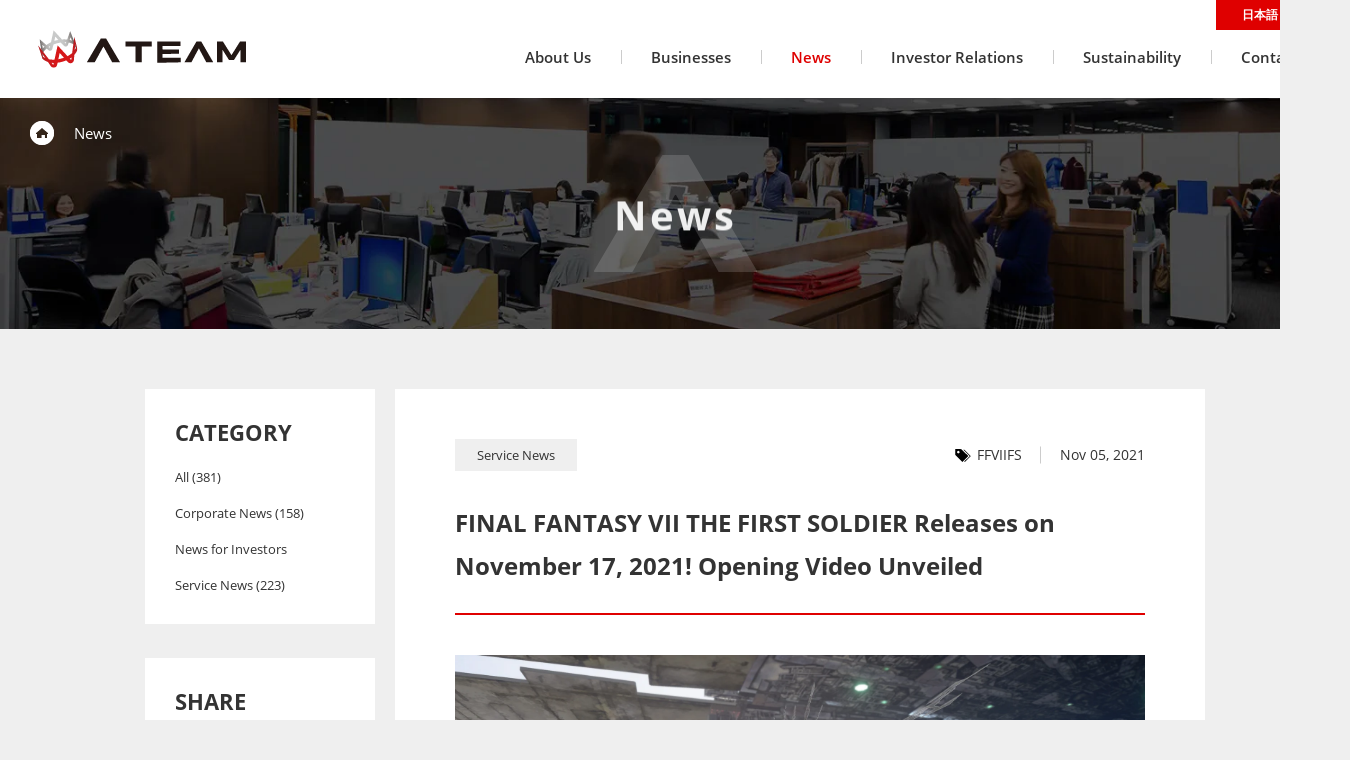

--- FILE ---
content_type: text/html; charset=UTF-8
request_url: https://www.a-tm.co.jp/en/news/23742/
body_size: 13598
content:
<!DOCTYPE html>
<html lang="en" prefix="og: http://ogp.me/ns#" class="no-js">
<head>
        <meta charset="UTF-8">
    
    <meta name="viewport" content="width=device-width,initial-scale=1.0">
    <meta http-equiv="X-UA-Compatible" content="IE=edge">
    <meta name="format-detection" content="telephone=no">
    <link rel="shortcut icon" href="//www.a-tm.co.jp/wp-content/themes/a-tm_pc_en/images/common/favicon.ico">
    <link rel="apple-touch-icon-precomposed" href="//www.a-tm.co.jp/wp-content/themes/a-tm_pc_en/images/common/apple-touch-icon-precomposed.png">
    <link rel="stylesheet" href="//www.a-tm.co.jp/wp-content/themes/a-tm_pc_en/stylesheets/style.css?d=20260114">
    <script id="js-theme-path" data-theme-path="//www.a-tm.co.jp/wp-content/themes/a-tm_pc_en/"></script>
    <script>
        document.getElementsByTagName('html')[0].classList.remove('no-js');
    </script>
    
<meta name="keywords" content="Ateam, Ateam Holdings Co., Ltd., Ateam IR, A-team, A team, ateam, Ateam Group,IT, venture, entertainment, application, game, digital marketing, internet, lifestyle, lifestyle support, EC, D2C, sumartphone, Nagoya, investor, shareholder">
<meta name="description" content="Ateam is an IT company that plans, develops, and operates game & tool applications, various internet services for daily living and e-commerce site for PC and smart devices.">
<meta property="og:description" content="Ateam is an IT company that plans, develops, and operates game & tool applications, various internet services for daily living and e-commerce site for PC and smart devices.">
<meta property="og:site_name" content="Ateam Holdings Co., Ltd.">
<meta property="og:locale" content="ja_JP">
<meta property="fb:app_id" content="281563862379358">
<meta property="og:title" content="FINAL FANTASY VII THE FIRST SOLDIER Releases on November 17, 2021! Opening Video Unveiled | 株式会社エイチームホールディングス（Ateam Holdings Co., Ltd.） | Ateam Holdings Co., Ltd.">
    <meta property="og:url" content="https://www.a-tm.co.jp/en/news/23742/">
    <meta property="og:type" content="article">
    <meta property="og:image" content="https://res.www.a-tm.co.jp/wp-content/uploads/2021/11/05141644/2021105_en_01.jpg">
<meta name="twitter:card" content="summary">
    
		<!-- All in One SEO 4.1.5.3 -->
		<title>FINAL FANTASY VII THE FIRST SOLDIER Releases on November 17, 2021! Opening Video Unveiled | 株式会社エイチームホールディングス（Ateam Holdings Co., Ltd.）</title>
		<meta name="description" content="Ateam Entertainment Inc. (headquarters: Nagoya, Japan; […]" />
		<meta name="robots" content="max-image-preview:large" />
		<link rel="canonical" href="https://www.a-tm.co.jp/en/news/23742/" />
		<meta property="og:locale" content="en_US" />
		<meta property="og:site_name" content="株式会社エイチームホールディングス（Ateam） " />
		<meta property="og:type" content="article" />
		<meta property="og:title" content="FINAL FANTASY VII THE FIRST SOLDIER Releases on November 17, 2021! Opening Video Unveiled | 株式会社エイチームホールディングス（Ateam Holdings Co., Ltd.）" />
		<meta property="og:description" content="Ateam Entertainment Inc. (headquarters: Nagoya, Japan; […]" />
		<meta property="og:url" content="https://www.a-tm.co.jp/en/news/23742/" />
		<meta property="fb:app_id" content="281563862379358" />
		<meta property="og:image" content="https://res.www.a-tm.co.jp/wp-content/uploads/2021/11/05141644/2021105_en_01.jpg" />
		<meta property="og:image:secure_url" content="https://res.www.a-tm.co.jp/wp-content/uploads/2021/11/05141644/2021105_en_01.jpg" />
		<meta property="og:image:width" content="1920" />
		<meta property="og:image:height" content="1080" />
		<meta property="article:published_time" content="2021-11-05T08:00:50+00:00" />
		<meta property="article:modified_time" content="2021-11-05T09:36:23+00:00" />
		<meta name="twitter:card" content="summary_large_image" />
		<meta name="twitter:domain" content="www.a-tm.co.jp" />
		<meta name="twitter:title" content="FINAL FANTASY VII THE FIRST SOLDIER Releases on November 17, 2021! Opening Video Unveiled | 株式会社エイチームホールディングス（Ateam Holdings Co., Ltd.）" />
		<meta name="twitter:description" content="Ateam Entertainment Inc. (headquarters: Nagoya, Japan; […]" />
		<meta name="twitter:image" content="https://res.www.a-tm.co.jp/wp-content/uploads/2021/11/05141644/2021105_en_01.jpg" />
		<script type="application/ld+json" class="aioseo-schema">
			{"@context":"https:\/\/schema.org","@graph":[{"@type":"WebSite","@id":"https:\/\/www.a-tm.co.jp\/en\/#website","url":"https:\/\/www.a-tm.co.jp\/en\/","name":"\u682a\u5f0f\u4f1a\u793e\u30a8\u30a4\u30c1\u30fc\u30e0\u30db\u30fc\u30eb\u30c7\u30a3\u30f3\u30b0\u30b9\uff08Ateam Holdings Co., Ltd.\uff09","description":"\u682a\u5f0f\u4f1a\u793e\u30a8\u30a4\u30c1\u30fc\u30e0\u30db\u30fc\u30eb\u30c7\u30a3\u30f3\u30b0\u30b9\u306e\u516c\u5f0f\u4f01\u696d\u30b5\u30a4\u30c8\u3067\u3059\u3002\u30a8\u30a4\u30c1\u30fc\u30e0\u30b0\u30eb\u30fc\u30d7\u306f\u3001\u5275\u9020\u6027\u3068\u6280\u8853\u529b\u3092\u99c6\u4f7f\u3057\u3066\u591a\u69d8\u306aIT\u30b5\u30fc\u30d3\u30b9\u3092\u5c55\u958b\u3002\u30b9\u30de\u30fc\u30c8\u30d5\u30a9\u30f3\u5411\u3051\u30b2\u30fc\u30e0\u30fb\u30a2\u30d7\u30ea\u3001\u6bd4\u8f03\u30b5\u30a4\u30c8\u30fb\u60c5\u5831\u30b5\u30a4\u30c8\u3001EC\u30b5\u30a4\u30c8\u306a\u3069\u306e\u4f01\u753b\u30fb\u958b\u767a\u30fb\u904b\u55b6\u3002","inLanguage":"en-US","publisher":{"@id":"https:\/\/www.a-tm.co.jp\/en\/#organization"}},{"@type":"Organization","@id":"https:\/\/www.a-tm.co.jp\/en\/#organization","name":"\u682a\u5f0f\u4f1a\u793e\u30a8\u30a4\u30c1\u30fc\u30e0\u30db\u30fc\u30eb\u30c7\u30a3\u30f3\u30b0\u30b9\uff08Ateam Holdings Co., Ltd.\uff09","url":"https:\/\/www.a-tm.co.jp\/en\/"},{"@type":"BreadcrumbList","@id":"https:\/\/www.a-tm.co.jp\/en\/news\/23742\/#breadcrumblist","itemListElement":[{"@type":"ListItem","@id":"https:\/\/www.a-tm.co.jp\/en\/#listItem","position":1,"item":{"@type":"WebPage","@id":"https:\/\/www.a-tm.co.jp\/en\/","name":"\u30db\u30fc\u30e0","description":"\u682a\u5f0f\u4f1a\u793e\u30a8\u30a4\u30c1\u30fc\u30e0\u30db\u30fc\u30eb\u30c7\u30a3\u30f3\u30b0\u30b9\u306e\u516c\u5f0f\u4f01\u696d\u30b5\u30a4\u30c8\u3067\u3059\u3002\u30a8\u30a4\u30c1\u30fc\u30e0\u30b0\u30eb\u30fc\u30d7\u306f\u3001\u5275\u9020\u6027\u3068\u6280\u8853\u529b\u3092\u99c6\u4f7f\u3057\u3066\u591a\u69d8\u306aIT\u30b5\u30fc\u30d3\u30b9\u3092\u5c55\u958b\u3002\u30b9\u30de\u30fc\u30c8\u30d5\u30a9\u30f3\u5411\u3051\u30b2\u30fc\u30e0\u30fb\u30a2\u30d7\u30ea\u3001\u6bd4\u8f03\u30b5\u30a4\u30c8\u30fb\u60c5\u5831\u30b5\u30a4\u30c8\u3001EC\u30b5\u30a4\u30c8\u306a\u3069\u306e\u4f01\u753b\u30fb\u958b\u767a\u30fb\u904b\u55b6\u3002","url":"https:\/\/www.a-tm.co.jp\/en\/"},"nextItem":"https:\/\/www.a-tm.co.jp\/en\/news\/23742\/#listItem"},{"@type":"ListItem","@id":"https:\/\/www.a-tm.co.jp\/en\/news\/23742\/#listItem","position":2,"item":{"@type":"WebPage","@id":"https:\/\/www.a-tm.co.jp\/en\/news\/23742\/","name":"FINAL FANTASY VII THE FIRST SOLDIER Releases on November 17, 2021! Opening Video Unveiled","description":"Ateam Entertainment Inc. (headquarters: Nagoya, Japan; [\u2026]","url":"https:\/\/www.a-tm.co.jp\/en\/news\/23742\/"},"previousItem":"https:\/\/www.a-tm.co.jp\/en\/#listItem"}]},{"@type":"Person","@id":"https:\/\/www.a-tm.co.jp\/en\/author\/cmsadmin\/#author","url":"https:\/\/www.a-tm.co.jp\/en\/author\/cmsadmin\/","name":"\u30b7\u30b9\u30c6\u30e0\u7ba1\u7406\u8005","image":{"@type":"ImageObject","@id":"https:\/\/www.a-tm.co.jp\/en\/news\/23742\/#authorImage","url":"https:\/\/secure.gravatar.com\/avatar\/cb3045d1eb66dda5eae9ae2f96edeee9?s=96&d=mm&r=g","width":96,"height":96,"caption":"\u30b7\u30b9\u30c6\u30e0\u7ba1\u7406\u8005"}},{"@type":"WebPage","@id":"https:\/\/www.a-tm.co.jp\/en\/news\/23742\/#webpage","url":"https:\/\/www.a-tm.co.jp\/en\/news\/23742\/","name":"FINAL FANTASY VII THE FIRST SOLDIER Releases on November 17, 2021! Opening Video Unveiled | \u682a\u5f0f\u4f1a\u793e\u30a8\u30a4\u30c1\u30fc\u30e0\u30db\u30fc\u30eb\u30c7\u30a3\u30f3\u30b0\u30b9\uff08Ateam Holdings Co., Ltd.\uff09","description":"Ateam Entertainment Inc. (headquarters: Nagoya, Japan; [\u2026]","inLanguage":"en-US","isPartOf":{"@id":"https:\/\/www.a-tm.co.jp\/en\/#website"},"breadcrumb":{"@id":"https:\/\/www.a-tm.co.jp\/en\/news\/23742\/#breadcrumblist"},"author":"https:\/\/www.a-tm.co.jp\/en\/author\/cmsadmin\/#author","creator":"https:\/\/www.a-tm.co.jp\/en\/author\/cmsadmin\/#author","image":{"@type":"ImageObject","@id":"https:\/\/www.a-tm.co.jp\/en\/#mainImage","url":"https:\/\/res.www.a-tm.co.jp\/wp-content\/uploads\/2021\/11\/05141644\/2021105_en_01.jpg","width":1920,"height":1080},"primaryImageOfPage":{"@id":"https:\/\/www.a-tm.co.jp\/en\/news\/23742\/#mainImage"},"datePublished":"2021-11-05T08:00:50+09:00","dateModified":"2021-11-05T09:36:23+09:00"}]}
		</script>
		<!-- All in One SEO -->

<link rel='dns-prefetch' href='//www.a-tm.co.jp' />
<link rel='dns-prefetch' href='//s.w.org' />
<link rel='stylesheet' id='wp-block-library-css'  href='https://www.a-tm.co.jp/wp-includes/css/dist/block-library/style.min.css?ver=5.8.10' type='text/css' media='all' />
<link rel='stylesheet' id='bogo-css'  href='https://www.a-tm.co.jp/wp-content/plugins/bogo/includes/css/style.css?ver=3.5.3' type='text/css' media='all' />
<link rel='shortlink' href='https://www.a-tm.co.jp/en/?p=23742' />
</head>
<body >
<noscript>
    <iframe src="//www.googletagmanager.com/ns.html?id=GTM-NJHH9X" height="0" width="0" style="display:none;visibility:hidden"></iframe>
</noscript>
<script>
    (function(w, d, s, l, i)
    {
        w[l] = w[l] || [];
        w[l].push(
            {
                'gtm.start': new Date().getTime(),
                event: 'gtm.js'
            });
        var f = d.getElementsByTagName(s)[0],
            j = d.createElement(s),
            dl = l != 'dataLayer' ? '&l=' + l : '';
        j.async = true;
        j.src = '//www.googletagmanager.com/gtm.js?id=' + i + dl;
        f.parentNode.insertBefore(j, f);
    })(window, document, 'script', 'dataLayer', 'GTM-NJHH9X');
</script>

<div id="fb-root"></div>
<script>
    (function(d, s, id)
    {
        var js, fjs = d.getElementsByTagName(s)[0];
        if (d.getElementById(id)) return;
        js = d.createElement(s);
        js.id = id;
        js.src = "//connect.facebook.net/en_US/sdk.js#xfbml=1&appId=281563862379358&version=v2.7";
        fjs.parentNode.insertBefore(js, fjs);
    }(document, 'script', 'facebook-jssdk'));
</script>
<script>
    ! function(d, s, id)
    {
        var js, fjs = d.getElementsByTagName(s)[0],
            p = /^http:/.test(d.location) ? 'http' : 'https';
        if (!d.getElementById(id))
        {
            js = d.createElement(s);
            js.id = id;
            js.src = p + '://platform.twitter.com/widgets.js';
            fjs.parentNode.insertBefore(js, fjs);
        }
    }(document, 'script', 'twitter-wjs');
</script>
<script type="text/javascript" src="https://b.st-hatena.com/js/bookmark_button.js" charset="utf-8" async="async"></script>
<div class="loading-shutter-wrapper" id="js-shutter">
    <div class="loading-shutter loading-shutter-top" id="js-shutter-last-transition"></div>
    <div class="loading-shutter loading-shutter-bottom"></div>
    <svg class="loading-shutter-logo js-loading-logo" xmlns="http://www.w3.org/2000/svg" version="1.1" viewBox="0 0 559.949 100.72" enable-background="new 0 0 559.949 100.72">
        <switch>
            <foreignObject requiredExtensions="http://ns.adobe.com/AdobeIllustrator/10.0/" x="0" y="0" width="1" height="1"> </foreignObject>
            <g>
                <g>
                    <defs>
                        <path id="SVGID_1_" d="M28.726,44.89c1.215-0.817,2.628-1.674,4.077-2.476l-1.115,5.019L28.726,44.89z M11.677,39.208      l5.874,4.934c-1.746,1.729-3.237,3.251-4.424,4.535L11.677,39.208z M71.128,32.143c1.66-0.032,3.281,0.037,4.732,0.136      l-1.254,3.653L71.128,32.143z M85.184,26.022l2.639-7.215l3.576,9.133C89.639,27.235,87.4,26.619,85.184,26.022 M46.552,17.07      l8.312,8.957c-1.747,0.364-3.659,0.665-5.574,1.138c-1.863,0.46-3.698,0.928-5.365,1.44L46.552,17.07z M35.1,32.031      c-5.176,2.43-9.151,5.196-12.43,7.659L4.082,23.814l5.155,31.791l-0.529,5.496l3.957,15.647c0,0,1.192-0.578,2.235-1.078      c-2.33-5.985-2.893-12.764-1.079-15.846c1.815-3.082,5.682-7.572,9.476-10.793l5.017,4.422c1.47,1.44,3.648,2.09,5.779,1.514      c2.19-0.58,3.774-2.312,4.284-4.359l3.4-12.462c2.922-1.142,6.119-2.186,9.593-3.093c3.475-0.902,6.748-1.646,9.852-2.116      l9.172,9.087c1.477,1.525,3.705,2.223,5.897,1.643c2.135-0.569,3.688-2.217,4.241-4.196l2.139-6.349      c4.895,0.891,10.619,2.944,13.602,4.611c0,0,4.64,5.038,6.989,14.258c1.284-0.276,2.476-0.183,2.476-0.183L86.619,2.179      l-8.087,22.627c-3.999-0.452-8.988-0.586-14.192-0.105L41.976,0L35.1,32.031z"></path>
                    </defs>
                    <clipPath id="SVGID_2_">
                        <use xlink:href="#SVGID_1_" overflow="visible"></use>
                    </clipPath>
                    <linearGradient id="SVGID_3_" gradientUnits="userSpaceOnUse" x1="-149.3421" y1="348.4376" x2="-148.342" y2="348.4376" gradientTransform="matrix(93.0733 -24.9331 -24.9331 -93.0733 22593.2344 28758.1895)">
                        <stop offset="0" style="stop-color:#595758"></stop>
                        <stop offset="0.0056" style="stop-color:#595758"></stop>
                        <stop offset="0.0294" style="stop-color:#696565"></stop>
                        <stop offset="0.0782" style="stop-color:#85817F"></stop>
                        <stop offset="0.1319" style="stop-color:#9E9B99"></stop>
                        <stop offset="0.1914" style="stop-color:#B1B0AE"></stop>
                        <stop offset="0.2599" style="stop-color:#BFBFBE"></stop>
                        <stop offset="0.3452" style="stop-color:#C7C8C7"></stop>
                        <stop offset="0.5" style="stop-color:#C9CACA"></stop>
                        <stop offset="0.6565" style="stop-color:#C7C8C7"></stop>
                        <stop offset="0.7428" style="stop-color:#BFBFBE"></stop>
                        <stop offset="0.8121" style="stop-color:#B1B0AE"></stop>
                        <stop offset="0.8723" style="stop-color:#9E9B99"></stop>
                        <stop offset="0.9266" style="stop-color:#85817F"></stop>
                        <stop offset="0.9759" style="stop-color:#696565"></stop>
                        <stop offset="1" style="stop-color:#595758"></stop>
                    </linearGradient>
                    <polygon clip-path="url(#SVGID_2_)" fill="url(#SVGID_3_)" points="-15.102,5.139 98.931,-25.409 124.921,71.61 10.889,102.158         "></polygon>
                </g>
                <g>
                    <defs>
                        <path id="SVGID_4_" d="M36.665,87.568c1.603,0.157,3.972,0.294,5.753,0.313l-1.397,5.418L36.665,87.568z M85.5,76.327      c1.478-0.884,3.552-2.203,4.862-3.14l-0.91,7.139L85.5,76.327z M13.904,71.545c-0.519-0.402-1.165-1.002-1.451-1.922      c-0.65-2.08-2.639-8.184-2.639-8.184l9.572,13.013C16.43,73.127,15.171,72.519,13.904,71.545 M58.341,61.066l11.522,12.759      c-2.454,0.895-5.024,1.631-7.627,2.307c-2.609,0.688-4.946,1.187-7.48,1.67L58.341,61.066z M100.502,38.088      c0,0,1.324,5.144,1.817,7.341c0.166,0.743-0.125,1.652-0.37,2.261c-0.612,1.475-1.414,2.771-3.247,5.51L100.502,38.088z       M91.853,61.314c-2.96,2.655-7.442,5.725-12.308,8.456L52.914,40.818l-8.541,38.224c-5.378,0.268-10.945-0.154-14.937-0.996      L0,40.246c0,0,10.034,29.448,10.742,32.045c0.704,2.612,1.106,3.901,3.395,6.166c2.044,2.027,5.247,3.891,12.906,7.004      c0,0,5.056,7.693,7.37,10.94c1.972,2.772,4.635,4.435,8.497,4.312c4.337-0.125,7.689-3.403,8.568-7.679      c0.53-2.563,1.287-5.854,1.287-5.854c3.814-0.35,7.283-0.945,11.791-2.23c4.502-1.289,8.565-2.554,11.735-4.056      c0,0,2.237,2.47,3.978,4.433c2.897,3.258,7.437,4.422,11.257,2.367c3.406-1.836,4.877-4.605,5.197-7.991      c0.388-3.968,0.943-13.176,0.943-13.176c5.05-6.472,6.994-10.146,7.764-12.541c0.912-2.846,0.403-4.373-0.258-6.993      c-0.616-2.444-7.272-29.281-7.272-29.281L91.853,61.314z"></path>
                    </defs>
                    <clipPath id="SVGID_5_">
                        <use xlink:href="#SVGID_4_" overflow="visible"></use>
                    </clipPath>
                    <linearGradient id="SVGID_6_" gradientUnits="userSpaceOnUse" x1="-149.3508" y1="348.5604" x2="-148.3511" y2="348.5604" gradientTransform="matrix(96.9765 -25.9787 -25.9787 -96.9765 23547.0332 29993.5078)">
                        <stop offset="0" style="stop-color:#AF1E24"></stop>
                        <stop offset="0.0056" style="stop-color:#AF1E24"></stop>
                        <stop offset="0.0507" style="stop-color:#BA1D21"></stop>
                        <stop offset="0.131" style="stop-color:#C71A1E"></stop>
                        <stop offset="0.2214" style="stop-color:#D0181B"></stop>
                        <stop offset="0.3293" style="stop-color:#D61719"></stop>
                        <stop offset="0.5" style="stop-color:#D71718"></stop>
                        <stop offset="0.6727" style="stop-color:#D61719"></stop>
                        <stop offset="0.7818" style="stop-color:#D0181B"></stop>
                        <stop offset="0.8732" style="stop-color:#C71A1E"></stop>
                        <stop offset="0.9544" style="stop-color:#BA1D21"></stop>
                        <stop offset="1" style="stop-color:#AF1E24"></stop>
                    </linearGradient>
                    <polygon clip-path="url(#SVGID_5_)" fill="url(#SVGID_6_)" points="-20.777,23.278 99.222,-8.868 127.119,95.27 7.121,127.416         "></polygon>
                </g>
                <path fill="#221714" d="M438.979,29.9c0.264,0,0.381,0.127,0.543,0.404c0.164,0.273,31.873,55.094,31.873,55.094    c0.054,0.093,0.06,0.165,0.06,0.244c0,0.261-0.208,0.557-0.535,0.557h-17.459c-0.248,0-0.397-0.131-0.494-0.315    c-0.088-0.157-19.383-36.249-19.453-36.359c-0.094-0.142-0.233-0.3-0.499-0.3c-0.261,0-0.4,0.163-0.478,0.305    c-2.293,4.286-19.345,36.151-19.44,36.336c-0.107,0.203-0.246,0.334-0.507,0.334h-17.433c-0.382,0-0.565-0.309-0.565-0.53    c0-0.105,0.019-0.195,0.056-0.265c0,0,31.834-54.989,31.937-55.177c0.115-0.204,0.27-0.327,0.496-0.327H438.979z"></path>
                <path fill="#221714" d="M183.058,22.108c0.241,0,0.36,0.158,0.502,0.395c0.14,0.237,37.031,62.914,37.031,62.914    c0.056,0.095,0.099,0.196,0.099,0.291c0,0.235-0.223,0.491-0.513,0.491h-20.15c-0.227,0-0.345-0.114-0.441-0.288    c-0.096-0.173-22.952-41.722-22.952-41.722c-0.06-0.106-0.197-0.256-0.427-0.256c-0.262,0-0.376,0.165-0.44,0.279    c0,0-22.867,41.558-22.943,41.697c-0.078,0.135-0.227,0.29-0.475,0.29h-20.153c-0.259,0-0.493-0.211-0.493-0.473    c0-0.108,0.025-0.181,0.087-0.285c0.063-0.106,36.932-62.734,37.052-62.931c0.14-0.228,0.277-0.403,0.537-0.403H183.058z"></path>
                <path fill="#221714" d="M383.559,30.387c0-0.268-0.216-0.487-0.485-0.487l-61.693,0.004c-0.253,0-0.464,0.212-0.464,0.476v56.728    c0,0.257,0.211,0.467,0.464,0.461l62.44-1.334c0.264-0.004,0.472-0.221,0.472-0.473V74.395c0-0.268-0.208-0.477-0.472-0.477    h-48.052c-0.254,0-0.467-0.213-0.467-0.473v-9.209c0-0.255,0.213-0.473,0.467-0.473l43.086-0.527c0.26,0,0.471-0.217,0.471-0.477    V51.846c0-0.261-0.211-0.473-0.471-0.473h-43.086c-0.254,0-0.467-0.215-0.467-0.47v-8.22c0-0.262,0.213-0.476,0.467-0.483    l47.305,0.01c0.27,0,0.485-0.218,0.485-0.485V30.387z"></path>
                <path fill="#221714" d="M262.8,86.2c-0.269,0-0.487-0.219-0.487-0.487l0.032-41.699c0-0.267-0.218-0.489-0.487-0.489h-25.833    c-0.267,0-0.487-0.216-0.487-0.486l0.002-12.666c0-0.26,0.212-0.467,0.468-0.467h69.563c0.262,0,0.473,0.207,0.473,0.467v12.687    c0,0.254-0.211,0.467-0.473,0.467l-25.83-0.002c-0.27,0-0.484,0.222-0.484,0.489l0.032,41.699c0,0.269-0.219,0.487-0.485,0.487    H262.8z"></path>
                <path fill="#221714" d="M527.086,80.202c0.222,0,0.372-0.099,0.471-0.267c0,0,16.497-26.151,16.599-26.309    c0.108-0.156,0.253-0.275,0.461-0.275c0.281,0,0.563,0.178,0.566,0.566c0.004,0.293-0.257,31.742-0.257,31.742    c0,0.301,0.248,0.549,0.551,0.549h13.923c0.302,0,0.55-0.248,0.55-0.549l-0.304-55.212c0-0.302-0.246-0.55-0.55-0.55L544.64,29.9    c-0.341,0-0.645,0.177-0.777,0.392c0,0-22.405,35.654-22.549,35.88c-0.125,0.193-0.289,0.25-0.468,0.25    c-0.182,0-0.345-0.057-0.47-0.25c-0.144-0.227-22.55-35.88-22.55-35.88c-0.133-0.215-0.435-0.392-0.776-0.392l-14.456-0.004    c-0.305,0-0.55,0.248-0.55,0.55l-0.307,55.212c0,0.301,0.25,0.549,0.552,0.549h13.925c0.304,0,0.55-0.248,0.55-0.549    c0,0-0.26-31.449-0.255-31.742c0.002-0.389,0.283-0.566,0.564-0.566c0.209,0,0.354,0.119,0.461,0.275    c0.101,0.158,16.598,26.309,16.598,26.309c0.101,0.168,0.251,0.267,0.473,0.267H527.086z"></path>
            </g>
        </switch>
    </svg>
    <div class="loading-bar js-loading-bar"></div>
</div>
<div class="l-body-inner">
    <header class="header header-index">
    <div class="header-inner">
        <div class="header-upper">
            <h1 class="header-logo">
                <span class="header-logo-text">ATEAM</span>
                <a href="https://www.a-tm.co.jp/en/">
                    <svg class="logo logo-ateam" xmlns="http://www.w3.org/2000/svg" version="1.1" viewBox="0 0 559.949 100.72" enable-background="new 0 0 559.949 100.72">
                        <switch>
                            <foreignObject requiredExtensions="http://ns.adobe.com/AdobeIllustrator/10.0/" x="0" y="0" width="1" height="1"> </foreignObject>
                            <g>
                                <g>
                                    <defs>
                                        <path id="logo-ateam-1" d="M28.726,44.89c1.215-0.817,2.628-1.674,4.077-2.476l-1.115,5.019L28.726,44.89z M11.677,39.208      l5.874,4.934c-1.746,1.729-3.237,3.251-4.424,4.535L11.677,39.208z M71.128,32.143c1.66-0.032,3.281,0.037,4.732,0.136      l-1.254,3.653L71.128,32.143z M85.184,26.022l2.639-7.215l3.576,9.133C89.639,27.235,87.4,26.619,85.184,26.022 M46.552,17.07      l8.312,8.957c-1.747,0.364-3.659,0.665-5.574,1.138c-1.863,0.46-3.698,0.928-5.365,1.44L46.552,17.07z M35.1,32.031      c-5.176,2.43-9.151,5.196-12.43,7.659L4.082,23.814l5.155,31.791l-0.529,5.496l3.957,15.647c0,0,1.192-0.578,2.235-1.078      c-2.33-5.985-2.893-12.764-1.079-15.846c1.815-3.082,5.682-7.572,9.476-10.793l5.017,4.422c1.47,1.44,3.648,2.09,5.779,1.514      c2.19-0.58,3.774-2.312,4.284-4.359l3.4-12.462c2.922-1.142,6.119-2.186,9.593-3.093c3.475-0.902,6.748-1.646,9.852-2.116      l9.172,9.087c1.477,1.525,3.705,2.223,5.897,1.643c2.135-0.569,3.688-2.217,4.241-4.196l2.139-6.349      c4.895,0.891,10.619,2.944,13.602,4.611c0,0,4.64,5.038,6.989,14.258c1.284-0.276,2.476-0.183,2.476-0.183L86.619,2.179      l-8.087,22.627c-3.999-0.452-8.988-0.586-14.192-0.105L41.976,0L35.1,32.031z"></path>
                                    </defs>
                                    <clipPath id="logo-ateam-2">
                                        <use xlink:href="#logo-ateam-1" overflow="visible"></use>
                                    </clipPath>
                                    <linearGradient id="logo-ateam-3" gradientUnits="userSpaceOnUse" x1="-149.3421" y1="348.4376" x2="-148.342" y2="348.4376" gradientTransform="matrix(93.0733 -24.9331 -24.9331 -93.0733 22593.2344 28758.1895)">
                                        <stop offset="0" style="stop-color:#595758"></stop>
                                        <stop offset="0.0056" style="stop-color:#595758"></stop>
                                        <stop offset="0.0294" style="stop-color:#696565"></stop>
                                        <stop offset="0.0782" style="stop-color:#85817F"></stop>
                                        <stop offset="0.1319" style="stop-color:#9E9B99"></stop>
                                        <stop offset="0.1914" style="stop-color:#B1B0AE"></stop>
                                        <stop offset="0.2599" style="stop-color:#BFBFBE"></stop>
                                        <stop offset="0.3452" style="stop-color:#C7C8C7"></stop>
                                        <stop offset="0.5" style="stop-color:#C9CACA"></stop>
                                        <stop offset="0.6565" style="stop-color:#C7C8C7"></stop>
                                        <stop offset="0.7428" style="stop-color:#BFBFBE"></stop>
                                        <stop offset="0.8121" style="stop-color:#B1B0AE"></stop>
                                        <stop offset="0.8723" style="stop-color:#9E9B99"></stop>
                                        <stop offset="0.9266" style="stop-color:#85817F"></stop>
                                        <stop offset="0.9759" style="stop-color:#696565"></stop>
                                        <stop offset="1" style="stop-color:#595758"></stop>
                                    </linearGradient>
                                    <polygon clip-path="url(#logo-ateam-2)" fill="url(#logo-ateam-3)" points="-15.102,5.139 98.931,-25.409 124.921,71.61 10.889,102.158         "></polygon>
                                </g>
                                <g>
                                    <defs>
                                        <path id="logo-ateam-4" d="M36.665,87.568c1.603,0.157,3.972,0.294,5.753,0.313l-1.397,5.418L36.665,87.568z M85.5,76.327      c1.478-0.884,3.552-2.203,4.862-3.14l-0.91,7.139L85.5,76.327z M13.904,71.545c-0.519-0.402-1.165-1.002-1.451-1.922      c-0.65-2.08-2.639-8.184-2.639-8.184l9.572,13.013C16.43,73.127,15.171,72.519,13.904,71.545 M58.341,61.066l11.522,12.759      c-2.454,0.895-5.024,1.631-7.627,2.307c-2.609,0.688-4.946,1.187-7.48,1.67L58.341,61.066z M100.502,38.088      c0,0,1.324,5.144,1.817,7.341c0.166,0.743-0.125,1.652-0.37,2.261c-0.612,1.475-1.414,2.771-3.247,5.51L100.502,38.088z       M91.853,61.314c-2.96,2.655-7.442,5.725-12.308,8.456L52.914,40.818l-8.541,38.224c-5.378,0.268-10.945-0.154-14.937-0.996      L0,40.246c0,0,10.034,29.448,10.742,32.045c0.704,2.612,1.106,3.901,3.395,6.166c2.044,2.027,5.247,3.891,12.906,7.004      c0,0,5.056,7.693,7.37,10.94c1.972,2.772,4.635,4.435,8.497,4.312c4.337-0.125,7.689-3.403,8.568-7.679      c0.53-2.563,1.287-5.854,1.287-5.854c3.814-0.35,7.283-0.945,11.791-2.23c4.502-1.289,8.565-2.554,11.735-4.056      c0,0,2.237,2.47,3.978,4.433c2.897,3.258,7.437,4.422,11.257,2.367c3.406-1.836,4.877-4.605,5.197-7.991      c0.388-3.968,0.943-13.176,0.943-13.176c5.05-6.472,6.994-10.146,7.764-12.541c0.912-2.846,0.403-4.373-0.258-6.993      c-0.616-2.444-7.272-29.281-7.272-29.281L91.853,61.314z"></path>
                                    </defs>
                                    <clipPath id="logo-ateam-5">
                                        <use xlink:href="#logo-ateam-4" overflow="visible"></use>
                                    </clipPath>
                                    <linearGradient id="logo-ateam-6" gradientUnits="userSpaceOnUse" x1="-149.3508" y1="348.5604" x2="-148.3511" y2="348.5604" gradientTransform="matrix(96.9765 -25.9787 -25.9787 -96.9765 23547.0332 29993.5078)">
                                        <stop offset="0" style="stop-color:#AF1E24"></stop>
                                        <stop offset="0.0056" style="stop-color:#AF1E24"></stop>
                                        <stop offset="0.0507" style="stop-color:#BA1D21"></stop>
                                        <stop offset="0.131" style="stop-color:#C71A1E"></stop>
                                        <stop offset="0.2214" style="stop-color:#D0181B"></stop>
                                        <stop offset="0.3293" style="stop-color:#D61719"></stop>
                                        <stop offset="0.5" style="stop-color:#D71718"></stop>
                                        <stop offset="0.6727" style="stop-color:#D61719"></stop>
                                        <stop offset="0.7818" style="stop-color:#D0181B"></stop>
                                        <stop offset="0.8732" style="stop-color:#C71A1E"></stop>
                                        <stop offset="0.9544" style="stop-color:#BA1D21"></stop>
                                        <stop offset="1" style="stop-color:#AF1E24"></stop>
                                    </linearGradient>
                                    <polygon clip-path="url(#logo-ateam-5)" fill="url(#logo-ateam-6)" points="-20.777,23.278 99.222,-8.868 127.119,95.27 7.121,127.416         "></polygon>
                                </g>
                                <path fill="#221714" d="M438.979,29.9c0.264,0,0.381,0.127,0.543,0.404c0.164,0.273,31.873,55.094,31.873,55.094    c0.054,0.093,0.06,0.165,0.06,0.244c0,0.261-0.208,0.557-0.535,0.557h-17.459c-0.248,0-0.397-0.131-0.494-0.315    c-0.088-0.157-19.383-36.249-19.453-36.359c-0.094-0.142-0.233-0.3-0.499-0.3c-0.261,0-0.4,0.163-0.478,0.305    c-2.293,4.286-19.345,36.151-19.44,36.336c-0.107,0.203-0.246,0.334-0.507,0.334h-17.433c-0.382,0-0.565-0.309-0.565-0.53    c0-0.105,0.019-0.195,0.056-0.265c0,0,31.834-54.989,31.937-55.177c0.115-0.204,0.27-0.327,0.496-0.327H438.979z"></path>
                                <path fill="#221714" d="M183.058,22.108c0.241,0,0.36,0.158,0.502,0.395c0.14,0.237,37.031,62.914,37.031,62.914    c0.056,0.095,0.099,0.196,0.099,0.291c0,0.235-0.223,0.491-0.513,0.491h-20.15c-0.227,0-0.345-0.114-0.441-0.288    c-0.096-0.173-22.952-41.722-22.952-41.722c-0.06-0.106-0.197-0.256-0.427-0.256c-0.262,0-0.376,0.165-0.44,0.279    c0,0-22.867,41.558-22.943,41.697c-0.078,0.135-0.227,0.29-0.475,0.29h-20.153c-0.259,0-0.493-0.211-0.493-0.473    c0-0.108,0.025-0.181,0.087-0.285c0.063-0.106,36.932-62.734,37.052-62.931c0.14-0.228,0.277-0.403,0.537-0.403H183.058z"></path>
                                <path fill="#221714" d="M383.559,30.387c0-0.268-0.216-0.487-0.485-0.487l-61.693,0.004c-0.253,0-0.464,0.212-0.464,0.476v56.728    c0,0.257,0.211,0.467,0.464,0.461l62.44-1.334c0.264-0.004,0.472-0.221,0.472-0.473V74.395c0-0.268-0.208-0.477-0.472-0.477    h-48.052c-0.254,0-0.467-0.213-0.467-0.473v-9.209c0-0.255,0.213-0.473,0.467-0.473l43.086-0.527c0.26,0,0.471-0.217,0.471-0.477    V51.846c0-0.261-0.211-0.473-0.471-0.473h-43.086c-0.254,0-0.467-0.215-0.467-0.47v-8.22c0-0.262,0.213-0.476,0.467-0.483    l47.305,0.01c0.27,0,0.485-0.218,0.485-0.485V30.387z"></path>
                                <path fill="#221714" d="M262.8,86.2c-0.269,0-0.487-0.219-0.487-0.487l0.032-41.699c0-0.267-0.218-0.489-0.487-0.489h-25.833    c-0.267,0-0.487-0.216-0.487-0.486l0.002-12.666c0-0.26,0.212-0.467,0.468-0.467h69.563c0.262,0,0.473,0.207,0.473,0.467v12.687    c0,0.254-0.211,0.467-0.473,0.467l-25.83-0.002c-0.27,0-0.484,0.222-0.484,0.489l0.032,41.699c0,0.269-0.219,0.487-0.485,0.487    H262.8z"></path>
                                <path fill="#221714" d="M527.086,80.202c0.222,0,0.372-0.099,0.471-0.267c0,0,16.497-26.151,16.599-26.309    c0.108-0.156,0.253-0.275,0.461-0.275c0.281,0,0.563,0.178,0.566,0.566c0.004,0.293-0.257,31.742-0.257,31.742    c0,0.301,0.248,0.549,0.551,0.549h13.923c0.302,0,0.55-0.248,0.55-0.549l-0.304-55.212c0-0.302-0.246-0.55-0.55-0.55L544.64,29.9    c-0.341,0-0.645,0.177-0.777,0.392c0,0-22.405,35.654-22.549,35.88c-0.125,0.193-0.289,0.25-0.468,0.25    c-0.182,0-0.345-0.057-0.47-0.25c-0.144-0.227-22.55-35.88-22.55-35.88c-0.133-0.215-0.435-0.392-0.776-0.392l-14.456-0.004    c-0.305,0-0.55,0.248-0.55,0.55l-0.307,55.212c0,0.301,0.25,0.549,0.552,0.549h13.925c0.304,0,0.55-0.248,0.55-0.549    c0,0-0.26-31.449-0.255-31.742c0.002-0.389,0.283-0.566,0.564-0.566c0.209,0,0.354,0.119,0.461,0.275    c0.101,0.158,16.598,26.309,16.598,26.309c0.101,0.168,0.251,0.267,0.473,0.267H527.086z"></path>
                            </g>
                        </switch>
                    </svg>
                </a>
            </h1>
                            <a class="header-upper-inner header-upper-inner-about" href="https://www.a-tm.co.jp/en/about/">
                    <p class="header-upper-inner-text">About Us</p>
                </a>
            
                            <a class="header-upper-inner header-upper-inner-service" href="https://www.a-tm.co.jp/en/service/">
                    <p class="header-upper-inner-text">Businesses</p>
                </a>
            
                            <a class="header-upper-inner header-upper-inner-news is-selected" href="https://www.a-tm.co.jp/en/news/">
                    <p class="header-upper-inner-text">News</p>
                </a>
            
                            <a class="header-upper-inner header-upper-inner-ir" href="https://www.a-tm.co.jp/en/ir/">
                    <p class="header-upper-inner-text">Investor Relations</p>
                </a>
            
                            <a class="header-upper-inner header-upper-inner-sustainability" href="https://www.a-tm.co.jp/en/sustainability/">
                    <p class="header-upper-inner-text">Sustainability</p>
                </a>
            
                            <a class="header-upper-inner header-upper-inner-contact" href="https://www.a-tm.co.jp/en/contact/">
                    <p class="header-upper-inner-text">Contact Us</p>
                </a>
            
            <p class="header-language">
                <a href="https://www.a-tm.co.jp/en/../" target="_blank">日本語
                    <svg class="icon icon-arrow-right" xmlns="http://www.w3.org/2000/svg" width="9.09" height="13.32" viewBox="0 0 9.09 13.32">
                        <title>icon-arrow-right</title>
                        <polygon points="9.09 6.66 1.3 13.32 0 11.8 6.01 6.66 0 1.51 1.3 0 9.09 6.66" /> </svg>
                </a>
            </p>
            <div class="header-lower-list">
                <div class="header-lower header-lower-about  header-lower-about--en">
                    <div class="header-lower-inner header-lower-inner-heading">
                        <p class="header-lower-inner-heading-upper">About Us</p>
                    </div>
                    <p class="header-lower-inner header-lower-inner-link">
                        <a class="header-lower-inner-link-inner" href="https://www.a-tm.co.jp/en/about/">About Us Top Page
                            <svg class="icon icon-arrow-small" xmlns="http://www.w3.org/2000/svg" width="14" height="14" viewBox="0 0 14 14">
                                <title>arrow-small</title>
                                <path class="icon-arrow-small-path" d="M7,0a7,7,0,1,0,7,7A7,7,0,0,0,7,0ZM6.05,10.48l-0.9-.85L7.63,7,5.15,4.38l0.9-.85L9.34,7Z" /> </svg>
                        </a>
                    </p>
                    <p class="header-lower-inner header-lower-inner-link">
                        <a class="header-lower-inner-link-inner" href="https://www.a-tm.co.jp/en/about/philosophy/">Corporate Philosophy
                            <svg class="icon icon-arrow-small" xmlns="http://www.w3.org/2000/svg" width="14" height="14" viewBox="0 0 14 14">
                                <title>arrow-small</title>
                                <path class="icon-arrow-small-path" d="M7,0a7,7,0,1,0,7,7A7,7,0,0,0,7,0ZM6.05,10.48l-0.9-.85L7.63,7,5.15,4.38l0.9-.85L9.34,7Z" /> </svg>
                        </a>
                    </p>
                    <p class="header-lower-inner header-lower-inner-link">
                        <a class="header-lower-inner-link-inner" href="https://www.a-tm.co.jp/en/about/message/">Message from the President
                            <svg class="icon icon-arrow-small" xmlns="http://www.w3.org/2000/svg" width="14" height="14" viewBox="0 0 14 14">
                                <title>arrow-small</title>
                                <path class="icon-arrow-small-path" d="M7,0a7,7,0,1,0,7,7A7,7,0,0,0,7,0ZM6.05,10.48l-0.9-.85L7.63,7,5.15,4.38l0.9-.85L9.34,7Z" /> </svg>
                        </a>
                    </p>
                    <p class="header-lower-inner header-lower-inner-link">
                        <a class="header-lower-inner-link-inner" href="https://www.a-tm.co.jp/en/about/board/">Executive Team
                            <svg class="icon icon-arrow-small" xmlns="http://www.w3.org/2000/svg" width="14" height="14" viewBox="0 0 14 14">
                                <title>arrow-small</title>
                                <path class="icon-arrow-small-path" d="M7,0a7,7,0,1,0,7,7A7,7,0,0,0,7,0ZM6.05,10.48l-0.9-.85L7.63,7,5.15,4.38l0.9-.85L9.34,7Z" /> </svg>
                        </a>
                    </p>
                    <p class="header-lower-inner header-lower-inner-link">
                        <a class="header-lower-inner-link-inner" href="https://www.a-tm.co.jp/en/about/outline/">Company Overview / Locations
                            <svg class="icon icon-arrow-small" xmlns="http://www.w3.org/2000/svg" width="14" height="14" viewBox="0 0 14 14">
                                <title>arrow-small</title>
                                <path class="icon-arrow-small-path" d="M7,0a7,7,0,1,0,7,7A7,7,0,0,0,7,0ZM6.05,10.48l-0.9-.85L7.63,7,5.15,4.38l0.9-.85L9.34,7Z" /> </svg>
                        </a>
                    </p>
                    <p class="header-lower-inner header-lower-inner-link">
                        <a class="header-lower-inner-link-inner" href="https://www.a-tm.co.jp/en/about/history/">History
                            <svg class="icon icon-arrow-small" xmlns="http://www.w3.org/2000/svg" width="14" height="14" viewBox="0 0 14 14">
                                <title>arrow-small</title>
                                <path class="icon-arrow-small-path" d="M7,0a7,7,0,1,0,7,7A7,7,0,0,0,7,0ZM6.05,10.48l-0.9-.85L7.63,7,5.15,4.38l0.9-.85L9.34,7Z" /> </svg>
                        </a>
                    </p>
                </div>
                <div class="header-lower header-lower-service header-lower-service--en">
                    <div class="header-lower-inner header-lower-inner-heading">
                        <p class="header-lower-inner-heading-upper">Businesses</p>
                    </div>
                    <p class="header-lower-inner header-lower-inner-link">
                        <a class="header-lower-inner-link-inner" href="https://www.a-tm.co.jp/en/service/">Businesses Top Page
                            <svg class="icon icon-arrow-small" xmlns="http://www.w3.org/2000/svg" width="14" height="14" viewBox="0 0 14 14">
                                <title>arrow-small</title>
                                <path class="icon-arrow-small-path" d="M7,0a7,7,0,1,0,7,7A7,7,0,0,0,7,0ZM6.05,10.48l-0.9-.85L7.63,7,5.15,4.38l0.9-.85L9.34,7Z" /> </svg>
                        </a>
                    </p>
                    <p class="header-lower-inner header-lower-inner-link">
                        <a class="header-lower-inner-link-inner" href="https://www.a-tm.co.jp/en/service/entertainment/">Entertainment
                            <svg class="icon icon-arrow-small" xmlns="http://www.w3.org/2000/svg" width="14" height="14" viewBox="0 0 14 14">
                                <title>arrow-small</title>
                                <path class="icon-arrow-small-path" d="M7,0a7,7,0,1,0,7,7A7,7,0,0,0,7,0ZM6.05,10.48l-0.9-.85L7.63,7,5.15,4.38l0.9-.85L9.34,7Z" /> </svg>
                        </a>
                    </p>
                    <p class="header-lower-inner header-lower-inner-link">
                        <a class="header-lower-inner-link-inner" href="https://www.a-tm.co.jp/en/service/media-solutions/">Media Solutions
                            <svg class="icon icon-arrow-small" xmlns="http://www.w3.org/2000/svg" width="14" height="14" viewBox="0 0 14 14">
                                <title>arrow-small</title>
                                <path class="icon-arrow-small-path" d="M7,0a7,7,0,1,0,7,7A7,7,0,0,0,7,0ZM6.05,10.48l-0.9-.85L7.63,7,5.15,4.38l0.9-.85L9.34,7Z" /> </svg>
                        </a>
                    </p>
                    <p class="header-lower-inner header-lower-inner-link">
                        <a class="header-lower-inner-link-inner" href="https://www.a-tm.co.jp/en/service/d2c/">D2C
                            <svg class="icon icon-arrow-small" xmlns="http://www.w3.org/2000/svg" width="14" height="14" viewBox="0 0 14 14">
                                <title>arrow-small</title>
                                <path class="icon-arrow-small-path" d="M7,0a7,7,0,1,0,7,7A7,7,0,0,0,7,0ZM6.05,10.48l-0.9-.85L7.63,7,5.15,4.38l0.9-.85L9.34,7Z" /> </svg>
                        </a>
                    </p>
                </div>
                <div class="header-lower header-lower-news  header-lower-news--en">
                    <div class="header-lower-inner header-lower-inner-heading">
                        <p class="header-lower-inner-heading-upper">News</p>
                    </div>
                    <p class="header-lower-inner header-lower-inner-link">
                        <a class="header-lower-inner-link-inner" href="https://www.a-tm.co.jp/en/news/">News Top Page
                            <svg class="icon icon-arrow-small" xmlns="http://www.w3.org/2000/svg" width="14" height="14" viewBox="0 0 14 14">
                                <title>arrow-small</title>
                                <path class="icon-arrow-small-path" d="M7,0a7,7,0,1,0,7,7A7,7,0,0,0,7,0ZM6.05,10.48l-0.9-.85L7.63,7,5.15,4.38l0.9-.85L9.34,7Z" /> </svg>
                        </a>
                    </p>
                    
                                                                <p class="header-lower-inner header-lower-inner-link">
                        <a class="header-lower-inner-link-inner" href="https://www.a-tm.co.jp/en/news_category/corporate/">Corporate News                            <svg class="icon icon-arrow-small" xmlns="http://www.w3.org/2000/svg" width="14" height="14" viewBox="0 0 14 14">
                                <title>arrow-small</title>
                                <path class="icon-arrow-small-path" d="M7,0a7,7,0,1,0,7,7A7,7,0,0,0,7,0ZM6.05,10.48l-0.9-.85L7.63,7,5.15,4.38l0.9-.85L9.34,7Z" /> </svg>
                        </a>
                    </p>
                                                <p class="header-lower-inner header-lower-inner-link">
                            <a class="header-lower-inner-link-inner" href="https://www.a-tm.co.jp/en/ir/news">News for Investors
                                <svg class="icon icon-arrow-small" xmlns="http://www.w3.org/2000/svg" width="14" height="14" viewBox="0 0 14 14">
                                    <title>arrow-small</title>
                                    <path class="icon-arrow-small-path" d="M7,0a7,7,0,1,0,7,7A7,7,0,0,0,7,0ZM6.05,10.48l-0.9-.85L7.63,7,5.15,4.38l0.9-.85L9.34,7Z" /> </svg>
                            </a>
                        </p>
                                                                                        <p class="header-lower-inner header-lower-inner-link">
                        <a class="header-lower-inner-link-inner" href="https://www.a-tm.co.jp/en/news_category/service/">Service News                            <svg class="icon icon-arrow-small" xmlns="http://www.w3.org/2000/svg" width="14" height="14" viewBox="0 0 14 14">
                                <title>arrow-small</title>
                                <path class="icon-arrow-small-path" d="M7,0a7,7,0,1,0,7,7A7,7,0,0,0,7,0ZM6.05,10.48l-0.9-.85L7.63,7,5.15,4.38l0.9-.85L9.34,7Z" /> </svg>
                        </a>
                    </p>
                                                                                                            </div>
                <div class="header-lower header-lower-ir header-lower-ir--en">
                    <div class="header-lower-inner header-lower-inner-heading">
                        <p class="header-lower-inner-heading-upper">Investor Relations</p>
                    </div>
                    <p class="header-lower-inner header-lower-inner-link">
                        <a class="header-lower-inner-link-inner" href="https://www.a-tm.co.jp/en/ir/">Investor Relations Top Page
                            <svg class="icon icon-arrow-small" xmlns="http://www.w3.org/2000/svg" width="14" height="14" viewBox="0 0 14 14">
                                <title>arrow-small</title>
                                <path class="icon-arrow-small-path" d="M7,0a7,7,0,1,0,7,7A7,7,0,0,0,7,0ZM6.05,10.48l-0.9-.85L7.63,7,5.15,4.38l0.9-.85L9.34,7Z" /> </svg>
                        </a>
                    </p>
                    <p class="header-lower-inner header-lower-inner-link">
                        <a class="header-lower-inner-link-inner" href="https://www.a-tm.co.jp/en/ir/strategy">Corporate Strategy
                            <svg class="icon icon-arrow-small" xmlns="http://www.w3.org/2000/svg" width="14" height="14" viewBox="0 0 14 14">
                                <title>arrow-small</title>
                                <path class="icon-arrow-small-path" d="M7,0a7,7,0,1,0,7,7A7,7,0,0,0,7,0ZM6.05,10.48l-0.9-.85L7.63,7,5.15,4.38l0.9-.85L9.34,7Z" /> </svg>
                        </a>
                    </p>
                    <p class="header-lower-inner header-lower-inner-link">
                        <a class="header-lower-inner-link-inner" href="https://www.a-tm.co.jp/en/ir/materials">IR Materials
                            <svg class="icon icon-arrow-small" xmlns="http://www.w3.org/2000/svg" width="14" height="14" viewBox="0 0 14 14">
                                <title>arrow-small</title>
                                <path class="icon-arrow-small-path" d="M7,0a7,7,0,1,0,7,7A7,7,0,0,0,7,0ZM6.05,10.48l-0.9-.85L7.63,7,5.15,4.38l0.9-.85L9.34,7Z" /> </svg>
                        </a>
                    </p>
                    <p class="header-lower-inner header-lower-inner-link">
                        <a class="header-lower-inner-link-inner" href="https://www.a-tm.co.jp/en/ir/finance">Financial Highlights
                            <svg class="icon icon-arrow-small" xmlns="http://www.w3.org/2000/svg" width="14" height="14" viewBox="0 0 14 14">
                                <title>arrow-small</title>
                                <path class="icon-arrow-small-path" d="M7,0a7,7,0,1,0,7,7A7,7,0,0,0,7,0ZM6.05,10.48l-0.9-.85L7.63,7,5.15,4.38l0.9-.85L9.34,7Z" /> </svg>
                        </a>
                    </p>
                    <p class="header-lower-inner header-lower-inner-link">
                        <a class="header-lower-inner-link-inner" href="https://www.a-tm.co.jp/en/ir/dividends">Stock and Dividends
                            <svg class="icon icon-arrow-small" xmlns="http://www.w3.org/2000/svg" width="14" height="14" viewBox="0 0 14 14">
                                <title>arrow-small</title>
                                <path class="icon-arrow-small-path" d="M7,0a7,7,0,1,0,7,7A7,7,0,0,0,7,0ZM6.05,10.48l-0.9-.85L7.63,7,5.15,4.38l0.9-.85L9.34,7Z" /> </svg>
                        </a>
                    </p>
                    <p class="header-lower-inner header-lower-inner-link">
                        <a class="header-lower-inner-link-inner" href="https://www.a-tm.co.jp/en/ir/news">News for Investors
                            <svg class="icon icon-arrow-small" xmlns="http://www.w3.org/2000/svg" width="14" height="14" viewBox="0 0 14 14">
                                <title>arrow-small</title>
                                <path class="icon-arrow-small-path" d="M7,0a7,7,0,1,0,7,7A7,7,0,0,0,7,0ZM6.05,10.48l-0.9-.85L7.63,7,5.15,4.38l0.9-.85L9.34,7Z" /> </svg>
                        </a>
                    </p>
                </div>
                <div class="header-lower header-lower-sustainability header-lower-sustainability--en">
                    <div class="header-lower-inner header-lower-inner-heading">
                        <p class="header-lower-inner-heading-upper">Sustainability</p>
                    </div>
                    <p class="header-lower-inner header-lower-inner-link">
                        <a class="header-lower-inner-link-inner" href="https://www.a-tm.co.jp/en/sustainability/">Sustainability Top Page
                            <svg class="icon icon-arrow-small" xmlns="http://www.w3.org/2000/svg" width="14" height="14" viewBox="0 0 14 14">
                                <title>arrow-small</title>
                                <path class="icon-arrow-small-path" d="M7,0a7,7,0,1,0,7,7A7,7,0,0,0,7,0ZM6.05,10.48l-0.9-.85L7.63,7,5.15,4.38l0.9-.85L9.34,7Z" /> </svg>
                        </a>
                    </p>
                    <p class="header-lower-inner header-lower-inner-link">
                        <a class="header-lower-inner-link-inner" href="https://www.a-tm.co.jp/en/sustainability/stakeholder">Stakeholder Engagement
                            <svg class="icon icon-arrow-small" xmlns="http://www.w3.org/2000/svg" width="14" height="14" viewBox="0 0 14 14">
                                <title>arrow-small</title>
                                <path class="icon-arrow-small-path" d="M7,0a7,7,0,1,0,7,7A7,7,0,0,0,7,0ZM6.05,10.48l-0.9-.85L7.63,7,5.15,4.38l0.9-.85L9.34,7Z" /> </svg>
                        </a>
                    </p>
                    <p class="header-lower-inner header-lower-inner-link">
                        <a class="header-lower-inner-link-inner" href="https://www.a-tm.co.jp/en/sustainability/human-rights">Human Rights Initiatives
                            <svg class="icon icon-arrow-small" xmlns="http://www.w3.org/2000/svg" width="14" height="14" viewBox="0 0 14 14">
                                <title>arrow-small</title>
                                <path class="icon-arrow-small-path" d="M7,0a7,7,0,1,0,7,7A7,7,0,0,0,7,0ZM6.05,10.48l-0.9-.85L7.63,7,5.15,4.38l0.9-.85L9.34,7Z" /> </svg>
                        </a>
                    </p>
                    <p class="header-lower-inner header-lower-inner-link">
                        <a class="header-lower-inner-link-inner" href="https://www.a-tm.co.jp/en/sustainability/sdgs">SDGs
                            <svg class="icon icon-arrow-small" xmlns="http://www.w3.org/2000/svg" width="14" height="14" viewBox="0 0 14 14">
                                <title>arrow-small</title>
                                <path class="icon-arrow-small-path" d="M7,0a7,7,0,1,0,7,7A7,7,0,0,0,7,0ZM6.05,10.48l-0.9-.85L7.63,7,5.15,4.38l0.9-.85L9.34,7Z" /> </svg>
                        </a>
                    </p>
                    <p class="header-lower-inner header-lower-inner-link">
                        <a class="header-lower-inner-link-inner" href="https://www.a-tm.co.jp/en/sustainability/human-resources">Human Resources Development
                            <svg class="icon icon-arrow-small" xmlns="http://www.w3.org/2000/svg" width="14" height="14" viewBox="0 0 14 14">
                                <title>arrow-small</title>
                                <path class="icon-arrow-small-path" d="M7,0a7,7,0,1,0,7,7A7,7,0,0,0,7,0ZM6.05,10.48l-0.9-.85L7.63,7,5.15,4.38l0.9-.85L9.34,7Z" /> </svg>
                        </a>
                    </p>
                    <p class="header-lower-inner header-lower-inner-link">
                        <a class="header-lower-inner-link-inner" href="https://www.a-tm.co.jp/en/sustainability/personnel-development">Personnel Development
                            <svg class="icon icon-arrow-small" xmlns="http://www.w3.org/2000/svg" width="14" height="14" viewBox="0 0 14 14">
                                <title>arrow-small</title>
                                <path class="icon-arrow-small-path" d="M7,0a7,7,0,1,0,7,7A7,7,0,0,0,7,0ZM6.05,10.48l-0.9-.85L7.63,7,5.15,4.38l0.9-.85L9.34,7Z" /> </svg>
                        </a>
                    </p>
                    <p class="header-lower-inner header-lower-inner-link">
                        <a class="header-lower-inner-link-inner" href="https://www.a-tm.co.jp/en/sustainability/diversity">Diversity
                            <svg class="icon icon-arrow-small" xmlns="http://www.w3.org/2000/svg" width="14" height="14" viewBox="0 0 14 14">
                                <title>arrow-small</title>
                                <path class="icon-arrow-small-path" d="M7,0a7,7,0,1,0,7,7A7,7,0,0,0,7,0ZM6.05,10.48l-0.9-.85L7.63,7,5.15,4.38l0.9-.85L9.34,7Z" /> </svg>
                        </a>
                    </p>
                    <p class="header-lower-inner header-lower-inner-link">
                        <a class="header-lower-inner-link-inner" href="https://www.a-tm.co.jp/en/sustainability/health-safety">Health And Safety
                            <svg class="icon icon-arrow-small" xmlns="http://www.w3.org/2000/svg" width="14" height="14" viewBox="0 0 14 14">
                                <title>arrow-small</title>
                                <path class="icon-arrow-small-path" d="M7,0a7,7,0,1,0,7,7A7,7,0,0,0,7,0ZM6.05,10.48l-0.9-.85L7.63,7,5.15,4.38l0.9-.85L9.34,7Z" /> </svg>
                        </a>
                    </p>
                    <p class="header-lower-inner header-lower-inner-link">
                        <a class="header-lower-inner-link-inner" href="https://www.a-tm.co.jp/en/sustainability/training-support">Training And Support
                            <svg class="icon icon-arrow-small" xmlns="http://www.w3.org/2000/svg" width="14" height="14" viewBox="0 0 14 14">
                                <title>arrow-small</title>
                                <path class="icon-arrow-small-path" d="M7,0a7,7,0,1,0,7,7A7,7,0,0,0,7,0ZM6.05,10.48l-0.9-.85L7.63,7,5.15,4.38l0.9-.85L9.34,7Z" /> </svg>
                        </a>
                    </p>
                    <p class="header-lower-inner header-lower-inner-link">
                        <a class="header-lower-inner-link-inner" href="https://www.a-tm.co.jp/en/sustainability/donations">Donations
                            <svg class="icon icon-arrow-small" xmlns="http://www.w3.org/2000/svg" width="14" height="14" viewBox="0 0 14 14">
                                <title>arrow-small</title>
                                <path class="icon-arrow-small-path" d="M7,0a7,7,0,1,0,7,7A7,7,0,0,0,7,0ZM6.05,10.48l-0.9-.85L7.63,7,5.15,4.38l0.9-.85L9.34,7Z" /> </svg>
                        </a>
                    </p>
                    <p class="header-lower-inner header-lower-inner-link">
                        <a class="header-lower-inner-link-inner" href="https://www.a-tm.co.jp/en/sustainability/contributions">Contributions To The Industry
                            <svg class="icon icon-arrow-small" xmlns="http://www.w3.org/2000/svg" width="14" height="14" viewBox="0 0 14 14">
                                <title>arrow-small</title>
                                <path class="icon-arrow-small-path" d="M7,0a7,7,0,1,0,7,7A7,7,0,0,0,7,0ZM6.05,10.48l-0.9-.85L7.63,7,5.15,4.38l0.9-.85L9.34,7Z" /> </svg>
                        </a>
                    </p>
                    <p class="header-lower-inner header-lower-inner-link">
                        <a class="header-lower-inner-link-inner" href="https://www.a-tm.co.jp/en/sustainability/information-security">Basic Policy for Information Security
                            <svg class="icon icon-arrow-small" xmlns="http://www.w3.org/2000/svg" width="14" height="14" viewBox="0 0 14 14">
                                <title>arrow-small</title>
                                <path class="icon-arrow-small-path" d="M7,0a7,7,0,1,0,7,7A7,7,0,0,0,7,0ZM6.05,10.48l-0.9-.85L7.63,7,5.15,4.38l0.9-.85L9.34,7Z" /> </svg>
                        </a>
                    </p>
                    <p class="header-lower-inner header-lower-inner-link">
                        <a class="header-lower-inner-link-inner" href="https://www.a-tm.co.jp/en/sustainability/other">Other Initiatives
                            <svg class="icon icon-arrow-small" xmlns="http://www.w3.org/2000/svg" width="14" height="14" viewBox="0 0 14 14">
                                <title>arrow-small</title>
                                <path class="icon-arrow-small-path" d="M7,0a7,7,0,1,0,7,7A7,7,0,0,0,7,0ZM6.05,10.48l-0.9-.85L7.63,7,5.15,4.38l0.9-.85L9.34,7Z" /> </svg>
                        </a>
                    </p>
                </div>
                <div class="header-lower header-lower-recruit header-lower-recruit--en">
                    <div class="header-lower-inner header-lower-inner-heading">
                        <p class="header-lower-inner-heading-upper">採用情報</p>
                        <p class="header-lower-inner-heading-lower">RECRUIT</p>
                    </div>
                    <p class="header-lower-inner header-lower-inner-link">
                        <a class="header-lower-inner-link-inner" href="https://www.a-tm.co.jp/en/recruit/" target="_blank">採用情報トップ
                            <svg class="icon icon-blank" xmlns="http://www.w3.org/2000/svg" width="13" height="11" viewBox="0 0 13 11">
                                <title>blank</title>
                                <path class="icon-blank-path" d="M13,0H3V3H0v8H10V8h3V0ZM9,10H1V4H3V8H9v2Z" /> </svg>
                        </a>
                    </p>
                    <p class="header-lower-inner header-lower-inner-link">
                        <a class="header-lower-inner-link-inner" href="https://www.a-tm.co.jp/en/recruit/news/" target="_blank">採用ニュース
                            <svg class="icon icon-blank" xmlns="http://www.w3.org/2000/svg" width="13" height="11" viewBox="0 0 13 11">
                                <title>blank</title>
                                <path class="icon-blank-path" d="M13,0H3V3H0v8H10V8h3V0ZM9,10H1V4H3V8H9v2Z" /> </svg>
                        </a>
                    </p>
                    <p class="header-lower-inner header-lower-inner-link">
                        <a class="header-lower-inner-link-inner" href="https://www.a-tm.co.jp/en/recruit/message/" target="_blank">トップメッセージ
                            <svg class="icon icon-blank" xmlns="http://www.w3.org/2000/svg" width="13" height="11" viewBox="0 0 13 11">
                                <title>blank</title>
                                <path class="icon-blank-path" d="M13,0H3V3H0v8H10V8h3V0ZM9,10H1V4H3V8H9v2Z" /> </svg>
                        </a>
                    </p>
                    <p class="header-lower-inner header-lower-inner-link">
                        <a class="header-lower-inner-link-inner" href="https://www.a-tm.co.jp/en/recruit/interview/" target="_blank">インタビュー
                            <svg class="icon icon-blank" xmlns="http://www.w3.org/2000/svg" width="13" height="11" viewBox="0 0 13 11">
                                <title>blank</title>
                                <path class="icon-blank-path" d="M13,0H3V3H0v8H10V8h3V0ZM9,10H1V4H3V8H9v2Z" /> </svg>
                        </a>
                    </p>
                    <p class="header-lower-inner header-lower-inner-link">
                        <a class="header-lower-inner-link-inner" href="https://www.a-tm.co.jp/en/recruit/infographics/" target="_blank">数字で見るエイチーム
                            <svg class="icon icon-blank" xmlns="http://www.w3.org/2000/svg" width="13" height="11" viewBox="0 0 13 11">
                                <title>blank</title>
                                <path class="icon-blank-path" d="M13,0H3V3H0v8H10V8h3V0ZM9,10H1V4H3V8H9v2Z" /> </svg>
                        </a>
                    </p>
                    <p class="header-lower-inner header-lower-inner-link">
                        <a class="header-lower-inner-link-inner" href="https://www.a-tm.co.jp/en/recruit/office/" target="_blank">オフィスツアー
                            <svg class="icon icon-blank" xmlns="http://www.w3.org/2000/svg" width="13" height="11" viewBox="0 0 13 11">
                                <title>blank</title>
                                <path class="icon-blank-path" d="M13,0H3V3H0v8H10V8h3V0ZM9,10H1V4H3V8H9v2Z" /> </svg>
                        </a>
                    </p>
                    <p class="header-lower-inner header-lower-inner-link">
                        <a class="header-lower-inner-link-inner" href="https://www.a-tm.co.jp/en/recruit/requirements/new/" target="_blank">新卒採用
                            <svg class="icon icon-blank" xmlns="http://www.w3.org/2000/svg" width="13" height="11" viewBox="0 0 13 11">
                                <title>blank</title>
                                <path class="icon-blank-path" d="M13,0H3V3H0v8H10V8h3V0ZM9,10H1V4H3V8H9v2Z" /> </svg>
                        </a>
                    </p>
                    <p class="header-lower-inner header-lower-inner-link">
                        <a class="header-lower-inner-link-inner" href="https://www.a-tm.co.jp/en/recruit/requirements/career/" target="_blank">中途採用
                            <svg class="icon icon-blank" xmlns="http://www.w3.org/2000/svg" width="13" height="11" viewBox="0 0 13 11">
                                <title>blank</title>
                                <path class="icon-blank-path" d="M13,0H3V3H0v8H10V8h3V0ZM9,10H1V4H3V8H9v2Z" /> </svg>
                        </a>
                    </p>
                    <p class="header-lower-inner header-lower-inner-link">
                        <a class="header-lower-inner-link-inner" href="https://ateam-group.snar.jp/index.aspx?id=V5xBmRw0rT8" target="_blank">インターン
                            <svg class="icon icon-blank" xmlns="http://www.w3.org/2000/svg" width="13" height="11" viewBox="0 0 13 11">
                                <title>blank</title>
                                <path class="icon-blank-path" d="M13,0H3V3H0v8H10V8h3V0ZM9,10H1V4H3V8H9v2Z" /> </svg>
                        </a>
                    </p>
                </div>
            </div>
        </div>

                                <div class="header-local-list">

                                    <div class="header-local header-local-news">
                        <div class="header-local-inner header-local-heading">
                            <a class="header-local-link-home" href="https://www.a-tm.co.jp/en/">
                                <svg class="icon icon-home" xmlns="http://www.w3.org/2000/svg" width="24" height="24" viewBox="0 0 24 24">
                                    <title>home</title>
                                    <path class="icon-home-path" d="M12,0A12,12,0,1,0,24,12,12,12,0,0,0,12,0Zm5,13v4H14.76V14h-3v3H7V13H5l7-6,7,6H17Z" transform="translate(0 0)"></path>
                                    <path class="icon-home-path" d="M12,0A12,12,0,1,0,24,12,12,12,0,0,0,12,0Zm6,12v5H14.76V14h-3v3H6V12H3l9-7,9,7H18Z" transform="translate(0 0)"></path> </svg>
                            </a>
                            <a href="https://www.a-tm.co.jp/en/news/">
                                <p class="header-local-heading-text">News</p>
                            </a>
                        </div>
                    </div>
                            </div>
            </div>
</header>

<main class="l-main news-detail">
	<div class="page-heading js-loader" data-src="//www.a-tm.co.jp/wp-content/themes/a-tm_pc_en/images/news/detail/mv.jpg">
		<img class="page-heading-logo js-loader" data-src="//www.a-tm.co.jp/wp-content/themes/a-tm_pc_en/images/common/logo.png" src="//www.a-tm.co.jp/wp-content/themes/a-tm_pc_en/images/common/dummy.gif" alt="">
		<p class="page-heading-inner">
			<span class="page-heading-upper">News</span>
			<span class="page-heading-upper-no-js">News</span>
		</p>
	</div>
	<div class="is-transparent" id="js-header-visibility-border"></div>
	<div class="news-detail-content">
		<div class="news-detail-upper">
			<div class="news-detail-body">
				<div class="news-detail-side-menu">
					<div class="news-detail-category-list">
						<p class="news-detail-category-list-heading">CATEGORY</p>
						<p class="news-detail-category-list-text">
							<a class="news-detail-category-list-text-inner" href="https://www.a-tm.co.jp/en/news/">All (381)</a>
						</p>
						
						                            						<p class="news-detail-category-list-text">
							<a class="news-detail-category-list-text-inner" href="https://www.a-tm.co.jp/en/news_category/corporate/">Corporate News (158)</a>
						</p>
                                                        <p class="news-detail-category-list-text">
    							<a class="news-detail-category-list-text-inner" href="https://www.a-tm.co.jp/en/ir/news">News for Investors</a>
    						</p>
                            						                            						<p class="news-detail-category-list-text">
							<a class="news-detail-category-list-text-inner" href="https://www.a-tm.co.jp/en/news_category/service/">Service News (223)</a>
						</p>
                            						                                                        
					</div>
					<div class="news-detail-sns-list">
						<p class="news-detail-sns-list-heading">SHARE</p>
						<div class="news-detail-sns-list-button fb-share-button" data-href="https://www.a-tm.co.jp/en/news/23742/" data-layout="button" data-mobile-iframe="false">
							<a class="fb-xfbml-parse-ignore" target="_blank" href="https://www.facebook.com/sharer/sharer.php?u=https%3A%2F%2Fwww.a-tm.co.jp%2Fen%2Fnews%2F23742%2F&amp;src=sdkpreparse">Share</a>
						</div>
						<div class="news-detail-sns-list-button fb-like" data-layout="button" data-action="like" data-size="small" data-url="https%3A%2F%2Fwww.a-tm.co.jp%2Fen%2Fnews%2F23742%2F" data-show-faces="true" data-share="false"></div>
						<div class="news-detail-sns-list-button">
							<a href="https://twitter.com/share" class="twitter-share-button" data-url="https://www.a-tm.co.jp/en/news/23742/" data-text="FINAL FANTASY VII THE FIRST SOLDIER Releases on November 17, 2021! Openi... | Ateam Holdings Co., Ltd." data-lang="en">Tweet</a>
						</div>
						<div class="news-detail-sns-list-button">
							<a href="http://b.hatena.ne.jp/entry/https://www.a-tm.co.jp/en/news/23742/" class="hatena-bookmark-button" data-hatena-bookmark-layout="standard-noballoon" data-hatena-bookmark-lang="en" title="このエントリーをはてなブックマークに追加">
								<img src="https://b.st-hatena.com/images/entry-button/button-only@2x.png" alt="このエントリーをはてなブックマークに追加" width="20" height="20" style="border: none;" /> </a>
						</div>
					</div>
				</div>
				<div class="news-detail-header">
										<p class="news-detail-category">Service News</p>
										<div class="news-detail-header-inner">
																		<p class="news-detail-tag">
							<svg class="icon icon--tag" width="100%" height="100%" xmlns="http://www.w3.org/2000/svg" viewBox="0 0 18 15.01">
								<title>icon_tag</title>
								<g>
									<g>
										<path d="M7.08.16.54,0A.54.54,0,0,0,0,.54L.16,7l8.08,8,6.92-6.85ZM4.63,4.58a1.44,1.44,0,0,1-2,0,1.4,1.4,0,0,1,0-2,1.44,1.44,0,0,1,2,0A1.4,1.4,0,0,1,4.63,4.58Zm12.75,3L10.63.86,9.36.83l7.4,7.33-6.3,6.24.62.62L18,8.16Z" /> </g>
								</g>
							</svg>FFVIIFS						</p>
												<p class="news-detail-date">Nov 05, 2021</p>
					</div>
				</div>
				<h1 class="news-detail-heading"> FINAL FANTASY VII THE FIRST SOLDIER Releases on November 17, 2021! Opening Video Unveiled </h1>
								<img class="news-detail-eyecatch" src="https://res.www.a-tm.co.jp/wp-content/uploads/2021/11/05141644/2021105_en_01.jpg" alt="FINAL FANTASY VII THE FIRST SOLDIER Releases on November 17, 2021! Opening Video Unveiled">
								<div class="news-detail-edited">
					<p>Ateam Entertainment Inc. (headquarters: Nagoya, Japan; president: Yukimasa Nakauchi) and SQUARE ENIX CO., LTD. (headquarters: Tokyo, Japan; president: Yosuke Matsuda) are proud to announce that the upcoming battle royale action game FINAL FANTASY VII THE FIRST SOLDIER will be released on November 17, 2021, and the opening video has been unveiled ahead of the release</p>
<h3>Available November 17, 2021</h3>
<p>The game will be available November 17, 2021. Pre-registration is still under way, so be sure to pre-register and be notified as soon as the game is released.</p>
<div></div>
<p>▼ <a href="https://apps.apple.com/us/app/ffvii-the-first-soldier/id1536906780" title="App Store" rel="noopener" target="_blank">App Store</a><br />
▼<a href="https://play.google.com/store/apps/details?id=com.square_enix.android_googleplay.ff7fsww&#038;hl=en" title="Google Play" rel="noopener" target="_blank">Google Play</a><br />
▼<a href="https://twitter.com/FFVII_FS_EN" title="Follow on Twitter" rel="noopener" target="_blank">Follow on Twitter</a><br />
▼<a href="https://www.facebook.com/FF7FS/" title="Follow on Facebook" rel="noopener" target="_blank">Follow on Facebook</a><br />
▼<a href="https://www.instagram.com/ffvii_fs/" title="Follow on Instagram" rel="noopener" target="_blank">Follow on Instagram</a><br />
▼<a href="https://www.ffviifs.com/en/" title="Details About Pre-Registration" rel="noopener" target="_blank">Details About Pre-Registratio</a></p>
<h3>Opening Video Unveiled</h3>
<p>The opening video for the game has been unveiled and can be viewed from the link below.</p>
<div></div>
<div style="text-align:center;" ><iframe loading="lazy" width="560" height="315" src="https://www.youtube.com/embed/JREGqy0HOzI" title="YouTube video player" frameborder="0" allow="accelerometer; autoplay; clipboard-write; encrypted-media; gyroscope; picture-in-picture" allowfullscreen></iframe><br />
</iframe>
</div>
<h3>Recruiting for Additional Official Ambassadors</h3>
<p>Players interested in making content featuring FINAL FANTASY VII THE FIRST SOLDIER can apply to join the “First SOLDIER Ambassador Program.” Thanks to the overwhelmingly positive reaction, we have extended the deadline to allow for more players to join. After a review process, players selected to become ambassadors will have advance access to certain information and receive assets to assist in making content.</p>
<div></div>
<p><strong>Details on the program can be found <a href="https://www.ffviifs.com/en/ambassador/index.html" rel="noopener" target="_blank">here:</a></strong><br />
Recruitment Period: Until November 11, 2021<br />
*Be sure to confirm the terms and conditions before applying.</p>
<h3>Chance at Shinra Box Full of Official Merch</h3>
<p>To celebrate the announcement of the release date, additional Shinra Boxes are available to win.<br />
Follow the official FF7FS Twitter account (＠FFVII_FS_EN) and the official FINAL FANTASY VII REMAKE Twitter account (@finalfantasyvii), then retweet the campaign tweet for a chance to win. Three lucky players will receive a box containing official FF7FS merch.<br />
Deadline: 11/17/2021 (Wed.) 7:59 a.m. PDT<br />
<img loading="lazy" src="https://res.www.a-tm.co.jp/wp-content/uploads/2021/11/05141649/2021105_en_02-600x314.jpg" alt="" width="600" height="314" class="aligncenter size-large wp-image-23679" /></p>
<h3>Earn Free Items for All Players by Sharing a Post on Facebook</h3>
<p>Shinra Pack Tickets, used to obtain cosmetic skins and more in the game, will be given to all players, with the number of tickets depending upon the total shares achieved for the campaign post across the English, Japanese, Traditional Chinese, and Korean Facebook accounts.<br />
Deadline: 11/17/2021 (Wed.) 7:59 a.m. PDT<br />
<img loading="lazy" src="https://res.www.a-tm.co.jp/wp-content/uploads/2021/11/05141653/2021105_en_03-600x338.jpg" alt="" width="600" height="338" class="aligncenter size-large wp-image-23680" /></p>
<h3>Future Updates</h3>
<p>Updates on the development of the game will be posted on our official website, social media accounts, and Discord server.<br />
<a href="https://www.ffviifs.com/en/" title="Official Site" rel="noopener" target="_blank">Official Site</a><br />
<a href="https://twitter.com/FFVII_FS_EN" title="Twitter" rel="noopener" target="_blank">Twitter</a><br />
<a href="https://www.facebook.com/FF7FS/" title="Facebook" rel="noopener" target="_blank">Facebook</a><br />
<a href="https://www.instagram.com/ffvii_fs/" title="Instagram" rel="noopener" target="_blank">Instagram</a><br />
<a href="https://discord.gg/nxMWXePAfg" title="Discord Server" rel="noopener" target="_blank">Discord Server</a></p>
<h3>About FINAL FANTASY VII THE FIRST SOLDIER</h3>
<p>FINAL FANTASY VII THE FIRST SOLDIER is a high-octane battle royale action game infused with RPG elements from the FINAL FANTASY series. Set in Midgar prior to the events of FINAL FANTASY VII, players fight to join the ranks of Shinra’s elite SOLDIER unit while utilizing spells, weapons, and special abilities to defeat opponents and emerge victorious. Tetsuya Nomura, creative director of the FINAL FANTASY VII series, is also handling creative direction of this official entry into the COMPILATION OF FINAL FANTASY VII.</p>
<div></div>
<p>TGS 2021 Trailer: https://youtu.be/Vnbr7SG3bag</p>
<div></div>
<p>Title: FINAL FANTASY VII THE FIRST SOLDIER<br />
Release Date: November 17, 2021<br />
Genre: Battle Royale<br />
Platform: iOS, Android<br />
Price: Free to play (in-app purchases available)<br />
Distribution: Worldwide (excluding mainland China)<br />
Languages: English, French, German, Spanish, Japanese, Traditional Chinese, Korean<br />
Rights: © 1997, 2021 SQUARE ENIX CO., LTD. All Rights Reserved.<br />
　　　　 　 Powered by Ateam Entertainment Inc.<br />
　　　　 　 CHARACTER DESIGN: TETSUYA NOMURA</p>
<div></div>
<h3>About FINAL FANTASY VII</h3>
<p>Released in 1997, FINAL FANTASY VII enthralled players with its emotional story, appealing characters, and engrossing cutscenes that utilized cutting-edge technology. To date, the title has sold over 13.3 million copies* worldwide.</p>
<h3>About the FINAL FANTASY Series</h3>
<p>Starting with the original in 1987, FINAL FANTASY is a series of Japanese roleplaying games that has garnered worldwide acclaim with its technologically advanced graphics, original world settings, and deep stories. Thanks in part to its active expansion into western markets, it has accumulated over 164 million total sales* worldwide.<br />
*Combined physical and digital sales</p>
				</div>
			</div>
		</div>
		<div class="news-detail-lower">
									<a class="news-detail-prev" href="https://www.a-tm.co.jp/en/news/23657/">
				<div class="news-detail-lower-icon">
					<svg class="icon icon-arrow-left" xmlns="http://www.w3.org/2000/svg" width="9.09" height="13.32" viewBox="0 0 9.09 13.32">
						<title>icon-arrow-left</title>
						<polygon points="7.79 0 9.09 1.51 3.08 6.66 9.09 11.8 7.79 13.32 0 6.66 7.79 0" /> </svg>
				</div>
				<div class="news-detail-lower-article">
					<p class="news-detail-lower-title"> Collaboration Event with “Sakura Wars” in Revue Starlight Re LIVE! New Stage Girl … </p>
					<div class="news-detail-lower-footer">
												<p class="news-detail-lower-category">Service News</p>
												<p class="news-detail-lower-date">Nov 05, 2021</p>
					</div>
				</div>
			</a>
			
									<a class="news-detail-next" href="https://www.a-tm.co.jp/en/news/23863/">
				<div class="news-detail-lower-article">
					<p class="news-detail-lower-title"> FINAL FANTASY VII THE FIRST SOLDIER Exceeds One Million Pre-Registrations! All Pla… </p>
					<div class="news-detail-lower-footer">
													<p class="news-detail-lower-category">Service News</p>
												<p class="news-detail-lower-date">Nov 09, 2021</p>
					</div>
				</div>
				<div class="news-detail-lower-icon">
					<svg class="icon icon-arrow-right" xmlns="http://www.w3.org/2000/svg" width="9.09" height="13.32" viewBox="0 0 9.09 13.32">
						<title>icon-arrow-right</title>
						<polygon points="9.09 6.66 1.3 13.32 0 11.8 6.01 6.66 0 1.51 1.3 0 9.09 6.66" /> </svg>
				</div>
			</a>
					</div>
	</div>
</main>


    <footer class="footer">
    <div class="footer-inner">
        <div class="footer-upper">
            <div class="footer-upper-column">
                <div class="footer-upper-links">
                    <p class="footer-upper-link-heading">
                        <a class="footer-upper-link-inner" href="https://www.a-tm.co.jp/en/news/">News</a>
                    </p>

                    
                                                                <p class="footer-upper-link">
                        <a class="footer-upper-link-inner" href="https://www.a-tm.co.jp/en/news_category/corporate/">Corporate News</a>
                    </p>
                                                <p class="footer-upper-link">
                            <a class="footer-upper-link-inner" href="https://www.a-tm.co.jp/en/ir/news">News for Investors</a>
                        </p>
                                                                                        <p class="footer-upper-link">
                        <a class="footer-upper-link-inner" href="https://www.a-tm.co.jp/en/news_category/service/">Service News</a>
                    </p>
                                                                                            
                </div>
                <div class="footer-upper-links">
                    <p class="footer-upper-link-heading">
                        <a class="footer-upper-link-inner" href="https://www.a-tm.co.jp/en/about/">Businesses</a>
                    </p>
                    <p class="footer-upper-link">
                        <a class="footer-upper-link-inner" href="https://www.a-tm.co.jp/en/service/entertainment/">Entertainment</a>
                    </p>
                    <p class="footer-upper-link">
                        <a class="footer-upper-link-inner" href="https://www.a-tm.co.jp/en/service/media-solutions/">Media Solutions</a>
                    </p>
                    <p class="footer-upper-link">
                        <a class="footer-upper-link-inner" href="https://www.a-tm.co.jp/en/service/d2c/">D2C</a>
                    </p>
                </div>
            </div>
            <div class="footer-upper-column footer-upper-links">
                <p class="footer-upper-link-heading">
                    <a class="footer-upper-link-inner" href="https://www.a-tm.co.jp/en/about/">About Us</a>
                </p>
                <p class="footer-upper-link">
                    <a class="footer-upper-link-inner" href="https://www.a-tm.co.jp/en/about/philosophy/">Corporate Philosophy</a>
                </p>
                <p class="footer-upper-link">
                    <a class="footer-upper-link-inner" href="https://www.a-tm.co.jp/en/about/message/">Message from the President</a>
                </p>
                <p class="footer-upper-link">
                    <a class="footer-upper-link-inner" href="https://www.a-tm.co.jp/en/about/board/">Executive Team</a>
                </p>
                <p class="footer-upper-link">
                    <a class="footer-upper-link-inner" href="https://www.a-tm.co.jp/en/about/outline/">Company Overview / Locations</a>
                </p>
                <p class="footer-upper-link">
                    <a class="footer-upper-link-inner" href="https://www.a-tm.co.jp/en/about/history/">History</a>
                </p>
            </div>
            <div class="footer-upper-column footer-upper-links">
                <p class="footer-upper-link-heading">
                    <a class="footer-upper-link-inner" href="https://www.a-tm.co.jp/en/ir/">Investor Relations</a>
                </p>
                <p class="footer-upper-link">
                    <a class="footer-upper-link-inner" href="https://www.a-tm.co.jp/en/ir/strategy">Corporate Strategy</a>
                </p>
                <p class="footer-upper-link">
                    <a class="footer-upper-link-inner" href="https://www.a-tm.co.jp/en/ir/materials">IR Materials</a>
                </p>
                <p class="footer-upper-link">
                    <a class="footer-upper-link-inner" href="https://www.a-tm.co.jp/en/ir/finance">Financial Highlights</a>
                </p>
                <p class="footer-upper-link">
                    <a class="footer-upper-link-inner" href="https://www.a-tm.co.jp/en/ir/dividends">Stock and Dividends</a>
                </p>
                <p class="footer-upper-link">
                    <a class="footer-upper-link-inner" href="https://www.a-tm.co.jp/en/ir/news">News for Investors</a>
                </p>
            </div>
            <div class="footer-upper-column footer-upper-links">
                <p class="footer-upper-link-heading">
                    <a class="footer-upper-link-inner" href="https://www.a-tm.co.jp/en/sustainability/">Sustainability</a>
                </p>
                <p class="footer-upper-link">
                    <a class="footer-upper-link-inner" href="https://www.a-tm.co.jp/en/sustainability/stakeholder">Stakeholder Engagement</a>
                </p>
                <p class="footer-upper-link">
                    <a class="footer-upper-link-inner" href="https://www.a-tm.co.jp/en/sustainability/human-rights">Human Rights Initiatives</a>
                </p>
                <p class="footer-upper-link">
                    <a class="footer-upper-link-inner" href="https://www.a-tm.co.jp/en/sustainability/sdgs">SDGs</a>
                </p>
                <p class="footer-upper-link">
                    <a class="footer-upper-link-inner" href="https://www.a-tm.co.jp/en/sustainability/human-resources">Human Resources Development</a>
                </p>
                <p class="footer-upper-link">
                    <a class="footer-upper-link-inner" href="https://www.a-tm.co.jp/en/sustainability/personnel-development">Personnel Development</a>
                </p>
                <p class="footer-upper-link">
                    <a class="footer-upper-link-inner" href="https://www.a-tm.co.jp/en/sustainability/diversity">Diversity</a>
                </p>
                <p class="footer-upper-link">
                    <a class="footer-upper-link-inner" href="https://www.a-tm.co.jp/en/sustainability/health-safety">Health And Safety</a>
                </p>
                <p class="footer-upper-link">
                    <a class="footer-upper-link-inner" href="https://www.a-tm.co.jp/en/sustainability/training-support">Training And Support</a>
                </p>
                <p class="footer-upper-link">
                    <a class="footer-upper-link-inner" href="https://www.a-tm.co.jp/en/sustainability/donations">Donations</a>
                </p>
                <p class="footer-upper-link">
                    <a class="footer-upper-link-inner" href="https://www.a-tm.co.jp/en/sustainability/contributions">Contributions To The Industry</a>
                </p>
                <p class="footer-upper-link">
                    <a class="footer-upper-link-inner" href="https://www.a-tm.co.jp/en/sustainability/information-security">Basic Policy for Information Security</a>
                </p>
                <p class="footer-upper-link">
                    <a class="footer-upper-link-inner" href="https://www.a-tm.co.jp/en/sustainability/other">Other Initiatives</a>
                </p>
            </div>
        </div>
        <div class="footer-lower">
            <p class="footer-copyright">&copy; 2026 Ateam Holdings Co., Ltd.</p>
            <p class="footer-lower-link">
                <a class="footer-lower-link-inner" href="https://www.a-tm.co.jp/en/contact/">Contact Us</a>
            </p>
            <p class="footer-lower-link">
                <a class="footer-lower-link-inner" href="https://www.a-tm.co.jp/en/sitemap/">Site Map</a>
            </p>
            <p class="footer-lower-link">
                <a class="footer-lower-link-inner" href="https://www.a-tm.co.jp/en/privacypolicy/">Privacy Policy</a>
            </p>
            <p class="footer-lower-link">
                <a class="footer-lower-link-inner" href="https://www.a-tm.co.jp/en/securitypolicy/">Security Policy</a>
            </p>
            <p class="footer-lower-link">
                <a class="footer-lower-link-inner" href="https://www.a-tm.co.jp/en/sitepolicy/">Site Policy</a>
            </p>
            <div class="footer-page-top">
                <svg class="icon icon-pagetop" xmlns="http://www.w3.org/2000/svg" width="19" height="17.38" viewBox="0 0 19 17.38">
                    <title>pagetop</title>
                    <g>
                        <polygon class="icon-pagetop-polygon" points="17.39 17.38 9.4 9.48 1.41 17.38 0 15.95 9.4 6.67 18.8 15.95 17.39 17.38" />
                        <path class="icon-pagetop-path" d="M0,0H19V2H0V0Z" /> </g>
                </svg>
            </div>
        </div>
    </div>
</footer>
</div>

    <script src="//www.a-tm.co.jp/wp-content/themes/a-tm_pc_en/scripts/app.js?d=20260114"></script>

    </body>
</html>


--- FILE ---
content_type: text/css
request_url: https://www.a-tm.co.jp/wp-content/themes/a-tm_pc_en/stylesheets/style.css?d=20260114
body_size: 41819
content:
@font-face{font-family:'Noto Sans Japanese';font-weight:400;src:url(//fonts.gstatic.com/ea/notosansjapanese/v6/NotoSansJP-Regular.woff2) format("woff2"),url(//fonts.gstatic.com/ea/notosansjapanese/v6/NotoSansJP-Regular.woff) format("woff"),url(//fonts.gstatic.com/ea/notosansjapanese/v6/NotoSansJP-Regular.otf) format("opentype")}@font-face{font-family:'Noto Sans Japanese';font-weight:500;src:url(//fonts.gstatic.com/ea/notosansjapanese/v6/NotoSansJP-Medium.woff2) format("woff2"),url(//fonts.gstatic.com/ea/notosansjapanese/v6/NotoSansJP-Medium.woff) format("woff"),url(//fonts.gstatic.com/ea/notosansjapanese/v6/NotoSansJP-Medium.otf) format("opentype")}@font-face{font-family:'Noto Sans Japanese';font-weight:700;src:url(//fonts.gstatic.com/ea/notosansjapanese/v6/NotoSansJP-Bold.woff2) format("woff2"),url(//fonts.gstatic.com/ea/notosansjapanese/v6/NotoSansJP-Bold.woff) format("woff"),url(//fonts.gstatic.com/ea/notosansjapanese/v6/NotoSansJP-Bold.otf) format("opentype")}@font-face{font-family:'OpenSans';font-weight:400;src:url("../fonts/OpenSans-Regular.woff") format("woff"),url("../fonts/OpenSans-Regular.ttf") format("truetype")}@font-face{font-family:'OpenSans';font-weight:600;src:url("../fonts/OpenSans-Semibold.woff") format("woff"),url("../fonts/OpenSans-Semibold.ttf") format("truetype")}@font-face{font-family:'OpenSans';font-weight:700;src:url("../fonts/OpenSans-Bold.woff") format("woff"),url("../fonts/OpenSans-Bold.ttf") format("truetype")}html,body,div,span,applet,object,iframe,h1,h2,h3,h4,h5,h6,p,blockquote,pre,a,abbr,acronym,address,big,cite,code,del,dfn,em,img,ins,kbd,q,s,samp,small,strike,strong,sub,sup,tt,var,b,u,i,center,dl,dt,dd,ol,ul,li,fieldset,form,label,legend,table,caption,tbody,tfoot,thead,tr,th,td,article,aside,canvas,details,embed,figure,figcaption,footer,header,hgroup,menu,nav,output,ruby,section,summary,time,mark,audio,video{margin:0;padding:0;border:0;font-size:100%;font:inherit;vertical-align:baseline}article,aside,details,figcaption,figure,footer,header,hgroup,menu,nav,section{display:block}body{line-height:1}ol,ul{list-style:none}blockquote,q{quotes:none}blockquote:before,blockquote:after{content:'';content:none}q:before,q:after{content:'';content:none}table{border-collapse:collapse;border-spacing:0}:root{box-sizing:border-box;word-wrap:break-word}*,::before,::after{box-sizing:inherit;word-wrap:inherit}body{-webkit-text-size-adjust:100%;-ms-text-size-adjust:100%;text-size-adjust:100%;-webkit-font-smoothing:antialiased;font-smoothing:antialiased;text-rendering:auto;font-size:14px;font-family:"Noto Sans Japanese","ヒラギノ角ゴ ProN W3","Hiragino Kaku Gothic ProN","メイリオ",Meiryo,sans-serif;color:#333;background-color:#efefef;min-width:1200px;width:100%}img,video,svg{vertical-align:bottom}a{color:inherit;text-decoration:none}a:link,a:visited,a:hover,a:active{color:inherit;text-decoration:none}.is-none{display:none !important}.is-invisible{visibility:hidden !important;opacity:0 !important}.is-transparent{opacity:0 !important}.no-background-color{background-color:transparent !important}html[lang="en"] body{font-family:"OpenSans", sans-serif}.clearfix{*zoom:1}.clearfix:before,.clearfix:after{content:' ';display:table}.clearfix:after{clear:both}.l-main{min-width:1350px;width:100%;margin-top:168px}.l-main-inner-01{margin-left:50px;margin-right:50px;min-width:1100px;max-width:1400px}.l-main-inner-02,.about-message-content-inner,.news-index-content{margin-left:90px;margin-right:90px;min-width:1020px;max-width:1320px}.l-main-inner-03,.about-outline-upper,.about-outline-lower,.about-board-content,.about-gallery-content,.about-philosophy-content,.sitepolicy-content,.privacypolicy-content,.securitypolicy-content,.news-detail-upper,.news-detail-lower,.service-entertainment-content,.service-lifestyle-content,.service-ec-content,.sitemap-content,.contact-index-content,.contact-form-content{margin-left:auto;margin-right:auto;width:1060px}.l-main-inner-04,.about-index-content{margin-left:75px;margin-right:75px;min-width:1050px;max-width:1350px}.l-body-inner{overflow-x:hidden;min-width:1350px}.l-body-inner-white{background-color:#fff}.loading-bar{position:fixed;top:0;left:0;width:100%;height:4px;background:#e20f0f;z-index:101;-webkit-transition:-webkit-transform .3s ease;transition:-webkit-transform .3s ease;transition:transform .3s ease;transition:transform .3s ease, -webkit-transform .3s ease;-webkit-transform:scaleX(0);-ms-transform:scaleX(0);transform:scaleX(0);-webkit-transform-origin:0;-ms-transform-origin:0;transform-origin:0}.loading-bar.is-complete{-webkit-transition:-webkit-transform .3s ease .3s;transition:-webkit-transform .3s ease .3s;transition:transform .3s ease .3s;transition:transform .3s ease .3s, -webkit-transform .3s ease .3s;-webkit-transform-origin:100% 0;-ms-transform-origin:100% 0;transform-origin:100% 0}.loading-shutter-wrapper.is-show .loading-shutter{-webkit-transition:-webkit-transform .75s ease;transition:-webkit-transform .75s ease;transition:transform .75s ease;transition:transform .75s ease, -webkit-transform .75s ease}.loading-shutter-wrapper.is-show .loading-shutter-top{-webkit-transform:scaleY(0);-ms-transform:scaleY(0);transform:scaleY(0)}.loading-shutter-wrapper.is-show .loading-shutter-bottom{-webkit-transform:scaleY(0);-ms-transform:scaleY(0);transform:scaleY(0)}.loading-shutter-wrapper.is-show-short .loading-shutter{-webkit-transition:opacity .5s ease, -webkit-transform .5s ease;transition:opacity .5s ease, -webkit-transform .5s ease;transition:transform .5s ease, opacity .5s ease;transition:transform .5s ease, opacity .5s ease, -webkit-transform .5s ease}.loading-shutter-wrapper.is-show-short .loading-shutter-top{-webkit-transform:scaleY(0);-ms-transform:scaleY(0);transform:scaleY(0);opacity:0}.loading-shutter-wrapper.is-show-short .loading-shutter-bottom{-webkit-transform:scaleY(0);-ms-transform:scaleY(0);transform:scaleY(0);opacity:0}.loading-shutter{position:fixed;left:0;width:100%;height:50%;background-color:#fff;z-index:101;-webkit-transition:-webkit-transform .5s ease;transition:-webkit-transform .5s ease;transition:transform .5s ease;transition:transform .5s ease, -webkit-transform .5s ease}.loading-shutter-top{top:0;-webkit-transform-origin:top;-ms-transform-origin:top;transform-origin:top;-webkit-transform:scaleY(1);-ms-transform:scaleY(1);transform:scaleY(1);opacity:1}.loading-shutter-bottom{bottom:0;-webkit-transform-origin:bottom;-ms-transform-origin:bottom;transform-origin:bottom;-webkit-transform:scaleY(1);-ms-transform:scaleY(1);transform:scaleY(1);opacity:1}.loading-shutter-logo{width:400px;height:auto;position:fixed;top:0;left:0;right:0;bottom:0;margin:auto;z-index:101;-webkit-transition:-webkit-transform .3s ease-out;transition:-webkit-transform .3s ease-out;transition:transform .3s ease-out;transition:transform .3s ease-out, -webkit-transform .3s ease-out;-webkit-transform:scale(0, 0);-ms-transform:scale(0, 0);transform:scale(0, 0)}.loading-shutter-logo.is-complete{-webkit-transition:-webkit-transform .2s ease-in-out .15s;transition:-webkit-transform .2s ease-in-out .15s;transition:transform .2s ease-in-out .15s;transition:transform .2s ease-in-out .15s, -webkit-transform .2s ease-in-out .15s}.no-js .loading-shutter-wrapper{display:none}.header{width:100%;position:absolute;top:0;left:0;-webkit-backface-visibility:hidden;backface-visibility:hidden;z-index:3}.header.is-fixed{position:fixed}.header.is-fixed .header-upper,.header.is-fixed .header-local{height:0}.header.is-fixed .header-upper>*,.header.is-fixed .header-local>*{opacity:0;visibility:hidden}.header.is-fixed .header-language{display:none}.header.is-fixed .header-upper-inner{line-height:68px;padding-top:0}.header.is-fixed .header-upper-inner:not(:nth-child(2)):before{top:50%}.header.is-fixed .header-local-sitepolicy,.header.is-fixed .header-local-privacypolicy,.header.is-fixed .header-local-securitypolicy,.header.is-fixed .header-local-sitemap,.header.is-fixed .header-local-404,.header.is-fixed .header-local-contact,.header.is-fixed .header-local-news{display:none}.header.is-fixed-transition .header-upper,.header.is-fixed-transition .header-local{-webkit-transition:height 0.2s ease 0.15s;transition:height 0.2s ease 0.15s}.header.is-fixed-transition .header-upper>*,.header.is-fixed-transition .header-local>*{-webkit-transition:opacity 0.15s ease 0s, visibility 0.15s ease 0s;transition:opacity 0.15s ease 0s, visibility 0.15s ease 0s}.header.is-fixed-opened .header-upper,.header.is-fixed-opened .header-local{height:68px !important;-webkit-transition:height 0.2s ease 0s;transition:height 0.2s ease 0s}.header.is-fixed-opened .header-upper>*,.header.is-fixed-opened .header-local>*{opacity:1 !important;visibility:visible !important;-webkit-transition:opacity 0.15s ease 0.2s, visibility 0.15s ease 0.2s !important;transition:opacity 0.15s ease 0.2s, visibility 0.15s ease 0.2s !important}.header-inner{min-width:1350px}.header-upper{width:100%;height:98px;position:relative;display:-webkit-box;display:-webkit-flex;display:-ms-flexbox;display:flex;-webkit-box-pack:end;-webkit-justify-content:flex-end;-ms-flex-pack:end;justify-content:flex-end;background-color:#fff}.header-upper-inner{font-family:"OpenSans",sans-serif;font-weight:600;display:block;line-height:98px;font-size:15px;position:relative;padding-top:8px;padding-left:30px;padding-right:30px}.header-upper-inner:nth-last-child(3){padding-right:30px}.header-upper-inner:not(:nth-child(2)):before{content:'';position:absolute;top:calc(50% + 8px);left:0;-webkit-transform:translateY(-50%);-ms-transform:translateY(-50%);transform:translateY(-50%);display:block;width:1px;height:14px;background-color:#ccc}.header-upper-inner:hover .header-upper-inner-text,.header-upper-inner.is-selected .header-upper-inner-text{color:#df0000}.header-upper-inner a{width:100%;height:100%}.header-upper-inner-text{-webkit-transition:color 0.3s ease;transition:color 0.3s ease}.header-logo{position:absolute;top:50%;left:38px;-webkit-transform:translateY(-50%);-ms-transform:translateY(-50%);transform:translateY(-50%)}.header-logo .logo{display:block;width:208px;height:38px}.header-logo-text{opacity:0;position:absolute}.header-language{font-family:"OpenSans",sans-serif;font-weight:600;font-size:12px;position:absolute;top:0;right:30px;width:104px;height:30px;line-height:30px;vertical-align:middle;text-align:center;color:#fff;background-color:#df0000;-webkit-transition:background-color 0.3s ease;transition:background-color 0.3s ease}.header-language:hover{background-color:#ae0000}.header-language>a{display:block;width:100%;height:100%}.header-language .icon{width:5px;height:8px;vertical-align:middle;margin-left:8px;-webkit-transform:translateY(-1px);-ms-transform:translateY(-1px);transform:translateY(-1px)}.header-language .icon *{fill:#fff}.header-lower-list{width:100%;position:absolute;top:100%;left:0}.header-lower{position:absolute;top:0;left:0;display:-webkit-box;display:-webkit-flex;display:-ms-flexbox;display:flex;-webkit-flex-wrap:wrap;-ms-flex-wrap:wrap;flex-wrap:wrap;-webkit-box-align:center;-webkit-align-items:center;-ms-flex-align:center;align-items:center;-webkit-align-content:center;-ms-flex-line-pack:center;align-content:center;width:100%;padding-left:366px;padding-right:90px;height:0;background-color:#333;-webkit-transition:height 0.2s ease 0.15s;transition:height 0.2s ease 0.15s;z-index:1}.header-lower>*{opacity:0;visibility:hidden;-webkit-transition:opacity 0.15s ease 0s, visibility 0.15s ease 0s;transition:opacity 0.15s ease 0s, visibility 0.15s ease 0s}.header-lower:hover{height:130px;-webkit-transition:height 0.2s ease 0s;transition:height 0.2s ease 0s}.header-lower:hover>*{opacity:1;visibility:visible;-webkit-transition:opacity 0.15s ease 0.2s, visibility 0.15s ease 0.2s;transition:opacity 0.15s ease 0.2s, visibility 0.15s ease 0.2s}.header-lower:hover:before{border-bottom-width:10px;-webkit-transition:border-bottom-width 0.2s ease 0s;transition:border-bottom-width 0.2s ease 0s}.header-lower:before{content:'';position:absolute;bottom:100%;margin-right:-10px;display:block;width:0;height:0;border-style:solid;border-width:0 10px 0 10px;border-color:transparent transparent #333 transparent;-webkit-transition:border-bottom-width 0.2s ease 0.15s;transition:border-bottom-width 0.2s ease 0.15s}.header-lower-about:before{right:1021px}.header-lower-service:before{right:901px}.header-lower-news:before{right:781px}.header-lower-ir:before{right:631px}.header-lower-sustainability:before{right:359.5px}.header-lower-recruit:before{right:210px}.header-lower-contact:before{right:75px}.header-lower-about--en:before{right:779px}.header-lower-service--en:before{right:649px}.header-lower-news--en:before{right:525px}.header-lower-ir--en:before{right:385px}.header-lower-sustainability--en:before{right:215.5px}.header-lower-contact--en:before{right:60px}.header-lower-inner{color:#fff}.header-lower-inner-heading{position:absolute;top:50%;-webkit-transform:translateY(-50%);-ms-transform:translateY(-50%);transform:translateY(-50%);left:90px}.header-lower-inner-link{font-family:"OpenSans",sans-serif;font-weight:400;font-size:13px;line-height:2.4}.header-lower-inner-link:not(:last-child){margin-right:30px}.header-lower-inner-link .icon{margin-left:4px;vertical-align:middle;-webkit-transform:translateY(-1px);-ms-transform:translateY(-1px);transform:translateY(-1px)}.header-lower-inner-link .icon *{fill:#fff;-webkit-transition:fill 0.3s ease;transition:fill 0.3s ease}.header-lower-inner-link .icon-arrow-small{width:14px;height:14px}.header-lower-inner-link .icon-blank{width:13px;height:11px}.header-lower-inner-link:hover .header-lower-inner-link-inner{opacity:0.7}.header-lower-inner-link:hover .icon *{fill:rgba(255,255,255,0.7)}.header-lower-inner-link-inner{-webkit-transition:opacity 0.3s ease;transition:opacity 0.3s ease}.header-lower-inner-heading-upper{font-family:"OpenSans",sans-serif;font-weight:700;font-size:24px;margin-bottom:15px}.header-lower-inner-heading-lower{font-family:"OpenSans",sans-serif;font-weight:600;font-size:14px}.header-upper-inner-about:not(.is-selected):hover ~ .header-lower-list>.header-lower-about{height:130px;-webkit-transition:height 0.2s ease 0s;transition:height 0.2s ease 0s}.header-upper-inner-about:not(.is-selected):hover ~ .header-lower-list>.header-lower-about>*{opacity:1;visibility:visible;-webkit-transition:opacity 0.15s ease 0.2s, visibility 0.15s ease 0.2s;transition:opacity 0.15s ease 0.2s, visibility 0.15s ease 0.2s}.header-upper-inner-about:not(.is-selected):hover ~ .header-lower-list>.header-lower-about:before{border-bottom-width:10px;-webkit-transition:border-bottom-width 0.2s ease 0s;transition:border-bottom-width 0.2s ease 0s}.header-upper-inner-service:not(.is-selected):hover ~ .header-lower-list>.header-lower-service{height:130px;-webkit-transition:height 0.2s ease 0s;transition:height 0.2s ease 0s}.header-upper-inner-service:not(.is-selected):hover ~ .header-lower-list>.header-lower-service>*{opacity:1;visibility:visible;-webkit-transition:opacity 0.15s ease 0.2s, visibility 0.15s ease 0.2s;transition:opacity 0.15s ease 0.2s, visibility 0.15s ease 0.2s}.header-upper-inner-service:not(.is-selected):hover ~ .header-lower-list>.header-lower-service:before{border-bottom-width:10px;-webkit-transition:border-bottom-width 0.2s ease 0s;transition:border-bottom-width 0.2s ease 0s}.header-upper-inner-news:not(.is-selected):hover ~ .header-lower-list>.header-lower-news{height:130px;-webkit-transition:height 0.2s ease 0s;transition:height 0.2s ease 0s}.header-upper-inner-news:not(.is-selected):hover ~ .header-lower-list>.header-lower-news>*{opacity:1;visibility:visible;-webkit-transition:opacity 0.15s ease 0.2s, visibility 0.15s ease 0.2s;transition:opacity 0.15s ease 0.2s, visibility 0.15s ease 0.2s}.header-upper-inner-news:not(.is-selected):hover ~ .header-lower-list>.header-lower-news:before{border-bottom-width:10px;-webkit-transition:border-bottom-width 0.2s ease 0s;transition:border-bottom-width 0.2s ease 0s}.header-upper-inner-ir:not(.is-selected):hover ~ .header-lower-list>.header-lower-ir{height:130px;-webkit-transition:height 0.2s ease 0s;transition:height 0.2s ease 0s}.header-upper-inner-ir:not(.is-selected):hover ~ .header-lower-list>.header-lower-ir>*{opacity:1;visibility:visible;-webkit-transition:opacity 0.15s ease 0.2s, visibility 0.15s ease 0.2s;transition:opacity 0.15s ease 0.2s, visibility 0.15s ease 0.2s}.header-upper-inner-ir:not(.is-selected):hover ~ .header-lower-list>.header-lower-ir:before{border-bottom-width:10px;-webkit-transition:border-bottom-width 0.2s ease 0s;transition:border-bottom-width 0.2s ease 0s}.header-upper-inner-sustainability:not(.is-selected):hover ~ .header-lower-list>.header-lower-sustainability{height:130px;-webkit-transition:height 0.2s ease 0s;transition:height 0.2s ease 0s}.header-upper-inner-sustainability:not(.is-selected):hover ~ .header-lower-list>.header-lower-sustainability>*{opacity:1;visibility:visible;-webkit-transition:opacity 0.15s ease 0.2s, visibility 0.15s ease 0.2s;transition:opacity 0.15s ease 0.2s, visibility 0.15s ease 0.2s}.header-upper-inner-sustainability:not(.is-selected):hover ~ .header-lower-list>.header-lower-sustainability:before{border-bottom-width:10px;-webkit-transition:border-bottom-width 0.2s ease 0s;transition:border-bottom-width 0.2s ease 0s}.header-upper-inner-recruit:not(.is-selected):hover ~ .header-lower-list>.header-lower-recruit{height:130px;-webkit-transition:height 0.2s ease 0s;transition:height 0.2s ease 0s}.header-upper-inner-recruit:not(.is-selected):hover ~ .header-lower-list>.header-lower-recruit>*{opacity:1;visibility:visible;-webkit-transition:opacity 0.15s ease 0.2s, visibility 0.15s ease 0.2s;transition:opacity 0.15s ease 0.2s, visibility 0.15s ease 0.2s}.header-upper-inner-recruit:not(.is-selected):hover ~ .header-lower-list>.header-lower-recruit:before{border-bottom-width:10px;-webkit-transition:border-bottom-width 0.2s ease 0s;transition:border-bottom-width 0.2s ease 0s}.header-upper-inner-contact:not(.is-selected):hover ~ .header-lower-list>.header-lower-contact{height:130px;-webkit-transition:height 0.2s ease 0s;transition:height 0.2s ease 0s}.header-upper-inner-contact:not(.is-selected):hover ~ .header-lower-list>.header-lower-contact>*{opacity:1;visibility:visible;-webkit-transition:opacity 0.15s ease 0.2s, visibility 0.15s ease 0.2s;transition:opacity 0.15s ease 0.2s, visibility 0.15s ease 0.2s}.header-upper-inner-contact:not(.is-selected):hover ~ .header-lower-list>.header-lower-contact:before{border-bottom-width:10px;-webkit-transition:border-bottom-width 0.2s ease 0s;transition:border-bottom-width 0.2s ease 0s}.header-local{width:100%;min-width:1350px;min-height:70px;position:relative;display:-webkit-box;display:-webkit-flex;display:-ms-flexbox;display:flex;-webkit-box-pack:end;-webkit-justify-content:flex-end;-ms-flex-pack:end;justify-content:flex-end;-webkit-box-align:center;-webkit-align-items:center;-ms-flex-align:center;align-items:center;background-color:#333;padding-right:30px;padding-top:10px;padding-bottom:10px;gap:0 25px;-webkit-flex-wrap:wrap;-ms-flex-wrap:wrap;flex-wrap:wrap}.header-local-sustainability{padding-left:210px}.header-local-heading{position:absolute;top:50%;-webkit-transform:translateY(-50%);-ms-transform:translateY(-50%);transform:translateY(-50%);display:-webkit-box;display:-webkit-flex;display:-ms-flexbox;display:flex;-webkit-box-align:center;-webkit-align-items:center;-ms-flex-align:center;align-items:center;left:30px}.header-local-heading .icon{width:24px;height:24px}.header-local-heading .icon *{fill:#fff}.header-local-heading .header-local-heading-text{font-family:"OpenSans",sans-serif;font-weight:400;font-size:15px;color:#fff;-webkit-transition:opacity 0.3s ease;transition:opacity 0.3s ease}.header-local-heading .header-local-heading-text:hover{opacity:0.7}.header-local-link-home{margin-right:20px;-webkit-transition:opacity 0.3s ease;transition:opacity 0.3s ease}.header-local-link-home:hover{opacity:0.7}.header-local-inner-link{font-family:"OpenSans",sans-serif;font-weight:400;font-size:13px;color:#fff}.header-local-inner-link.is-selected .header-local-inner-link-inner{opacity:0.7}.header-local-inner-link-inner{-webkit-transition:opacity 0.3s ease;transition:opacity 0.3s ease}.header-local-inner-link-inner:hover{opacity:0.7}.header-local-sitepolicy,.header-local-privacypolicy,.header-local-securitypolicy,.header-local-sitemap,.header-local-404,.header-local-contact,.header-local-news{background-color:transparent}.header-local-sustainability--en{padding-left:250px}.header-local-sustainability--en .header-local-inner-link{-webkit-box-flex:1;-webkit-flex:1 1 auto;-ms-flex:1 1 auto;flex:1 1 auto;text-align:center}.header-local-sustainability--en .header-local-inner-link-inner{line-height:1.4}.icon-arrow-big-path{fill:#040000}.icon-arrow-bottom-polygon{fill:#040000}.icon-arrow-small-path{fill:#040000}.icon-arrow-top-polygon,.icon-arrow-top-path{fill:#040000}.icon-arrow-top-path,.icon-marker{fill-rule:evenodd}.icon-blank-path{fill:#040000}.icon-home-path{fill:#231815}.icon-mail-path{fill:#040000}.icon-close-path{fill:#fff;fill-rule:evenodd}.footer{background-color:#333;color:#fff;width:100%;min-width:1350px}.footer-inner{padding-top:80px;padding-bottom:60px;margin-left:90px;margin-right:90px;display:-webkit-box;display:-webkit-flex;display:-ms-flexbox;display:flex;-webkit-box-orient:vertical;-webkit-box-direction:normal;-webkit-flex-direction:column;-ms-flex-direction:column;flex-direction:column;-webkit-box-pack:justify;-webkit-justify-content:space-between;-ms-flex-pack:justify;justify-content:space-between}.footer-upper{width:100%;display:-webkit-box;display:-webkit-flex;display:-ms-flexbox;display:flex;-webkit-flex-wrap:nowrap;-ms-flex-wrap:nowrap;flex-wrap:nowrap;-webkit-box-pack:justify;-webkit-justify-content:space-between;-ms-flex-pack:justify;justify-content:space-between}.footer-upper-column{width:100%}.footer-upper-column:not(:first-child){margin-left:12px}.footer-upper-column:not(:last-child){margin-right:12px}.footer-upper-links{position:relative;margin-bottom:36px}.footer-upper-links:before{content:'';position:absolute;top:calc(15px / 2 - 2px);left:0;display:block;width:100%;height:2px;background-color:#fff}.footer-upper-link-heading{font-family:"OpenSans",sans-serif;font-weight:600;font-size:15px;margin-bottom:20px;position:relative}.footer-upper-link-heading .footer-upper-link-inner[target='_blank']:after{margin-left:6px;-webkit-transition:opacity 0.3s ease;transition:opacity 0.3s ease}.footer-upper-link{font-family:"OpenSans",sans-serif;font-weight:400;font-size:13px;line-height:2.5}.footer-upper-link-inner{background-color:#333;padding-right:10px;-webkit-transition:color 0.3s ease;transition:color 0.3s ease}.footer-upper-link-inner:hover{color:rgba(255,255,255,0.7)}.footer-upper-link-inner:hover[target='_blank']:after{opacity:0.7}.footer-upper-link-inner:hover .icon *{fill:rgba(255,255,255,0.7)}.footer-upper-link-inner .icon{width:13px;height:11px;margin-left:4px;vertical-align:middle;-webkit-transform:translateY(-1px);-ms-transform:translateY(-1px);transform:translateY(-1px)}.footer-upper-link-inner .icon *{fill:#fff;-webkit-transition:fill 0.3s ease;transition:fill 0.3s ease}.footer-image-link{display:block;background-color:#333;border:5px #444 solid}.footer-image-link:not(:last-child){margin-bottom:20px}.footer-image-link:hover .footer-image-link-upper-inner{-webkit-transform:scale3d(1.1, 1.1, 1);transform:scale3d(1.1, 1.1, 1)}.footer-image-link:hover .footer-image-link-lower{color:rgba(255,255,255,0.7)}.footer-image-link:hover .footer-image-link-lower .icon *{fill:rgba(255,255,255,0.7)}.footer-image-link-upper{overflow:hidden}.footer-image-link-upper-inner{width:100%;height:109px;background-size:auto 100%;background-position:top center;background-repeat:no-repeat;-webkit-transition:-webkit-transform 0.3s ease;transition:-webkit-transform 0.3s ease;transition:transform 0.3s ease;transition:transform 0.3s ease, -webkit-transform 0.3s ease}.footer-image-link-lower{font-family:"OpenSans",sans-serif;font-weight:400;font-size:13px;padding:15px 56px 15px 12px;line-height:1.46154;color:#fff;position:relative;-webkit-transition:color 0.3s ease;transition:color 0.3s ease}.footer-image-link-lower .icon{position:absolute;top:50%;right:15px;-webkit-transform:translateY(-50%);-ms-transform:translateY(-50%);transform:translateY(-50%)}.footer-image-link-lower .icon *{fill:#fff;-webkit-transition:fill 0.3s ease;transition:fill 0.3s ease}.footer-services{display:-webkit-box;display:-webkit-flex;display:-ms-flexbox;display:flex;-webkit-flex-wrap:wrap;-ms-flex-wrap:wrap;flex-wrap:wrap;gap:15px}.footer-services .footer-upper-link-heading{width:100%;margin-bottom:0}.footer-services .footer-upper-link-heading .footer-upper-link-inner{color:inherit}.footer-services .footer-upper-link{line-height:1;border-right:1px solid #999}.footer-services .footer-upper-link:last-child{border-right:none}.footer-lower{width:100%;height:90px;line-height:90px;background-color:#222;position:relative;display:-webkit-box;display:-webkit-flex;display:-ms-flexbox;display:flex;-webkit-box-pack:end;-webkit-justify-content:flex-end;-ms-flex-pack:end;justify-content:flex-end;padding-right:90px}.footer-copyright{position:absolute;top:50%;left:30px;-webkit-transform:translateY(-50%);-ms-transform:translateY(-50%);transform:translateY(-50%);font-size:12px;color:#fff}.footer-page-top{background-color:#444;position:absolute;top:0;right:0;width:90px;height:100%;cursor:pointer}.footer-page-top .icon{position:absolute;top:50%;left:50%;-webkit-transform:translate(-50%, -50%);-ms-transform:translate(-50%, -50%);transform:translate(-50%, -50%);fill:#fff;width:19px;height:18px;overflow:visible}.footer-page-top .icon *{fill:#fff}.footer-page-top .icon-pagetop-polygon{-webkit-transform:translateY(3px);-ms-transform:translateY(3px);transform:translateY(3px);-webkit-transition:-webkit-transform 0.3s ease;transition:-webkit-transform 0.3s ease;transition:transform 0.3s ease;transition:transform 0.3s ease, -webkit-transform 0.3s ease}.footer-page-top:hover .icon-pagetop-polygon{-webkit-transform:translateY(0px);-ms-transform:translateY(0px);transform:translateY(0px)}.footer-lower-link{margin-right:31px;vertical-align:middle}.footer-lower-link-inner{-webkit-transition:opacity 0.3s ease;transition:opacity 0.3s ease}.footer-lower-link-inner:hover{opacity:0.7}.button{display:block;position:relative;border:transparent 1px solid}.button-text{position:absolute;top:50%;left:50%;-webkit-transform:translate(-50%, -50%);-ms-transform:translate(-50%, -50%);transform:translate(-50%, -50%);font-family:"OpenSans",sans-serif;font-weight:600;font-size:16px;display:block}.button .icon{position:absolute;top:50%;-webkit-transform:translateY(-50%);-ms-transform:translateY(-50%);transform:translateY(-50%)}.button-right .icon{right:30px}.button-left .icon{left:30px}.button-red{background-color:#df0000;border-color:#df0000;-webkit-transition:border-color .3s ease, background-color .3s ease;transition:border-color .3s ease, background-color .3s ease}.button-red .button-text{color:#fff;-webkit-transition:color .3s ease;transition:color .3s ease}.button-red .icon *{fill:#fff;-webkit-transition:fill .3s ease;transition:fill .3s ease}.button-red:hover{background-color:#ae0000;border-color:#ae0000}.button-black{background-color:#333;border-color:#333;-webkit-transition:border-color .3s ease, background-color .3s ease;transition:border-color .3s ease, background-color .3s ease}.button-black .button-text{color:#fff;-webkit-transition:color .3s ease;transition:color .3s ease}.button-black .icon *{fill:#fff;-webkit-transition:fill .3s ease;transition:fill .3s ease}.button-black:hover{background-color:#000;border-color:#000}.page-heading{width:100%;height:231px;position:relative;background-position:center center;background-repeat:no-repeat;background-size:cover}.page-heading-index{height:342px}.page-heading-logo{display:block;width:163px;height:117px;position:absolute;top:0;left:0;right:0;bottom:0;margin:auto;opacity:0;-webkit-transform:translate3d(0, 36px, 0);transform:translate3d(0, 36px, 0);-webkit-transition:opacity 0.5s cubic-bezier(0.455, 0.03, 0.515, 0.955) 0s,-webkit-transform 0.5s cubic-bezier(0.455, 0.03, 0.515, 0.955) 0s;transition:opacity 0.5s cubic-bezier(0.455, 0.03, 0.515, 0.955) 0s,-webkit-transform 0.5s cubic-bezier(0.455, 0.03, 0.515, 0.955) 0s;transition:opacity 0.5s cubic-bezier(0.455, 0.03, 0.515, 0.955) 0s,transform 0.5s cubic-bezier(0.455, 0.03, 0.515, 0.955) 0s;transition:opacity 0.5s cubic-bezier(0.455, 0.03, 0.515, 0.955) 0s,transform 0.5s cubic-bezier(0.455, 0.03, 0.515, 0.955) 0s,-webkit-transform 0.5s cubic-bezier(0.455, 0.03, 0.515, 0.955) 0s}.page-heading-inner{position:absolute;top:50%;left:50%;-webkit-transform:translate(-50%, -50%);-ms-transform:translate(-50%, -50%);transform:translate(-50%, -50%);width:100%;text-align:center}.page-heading-upper,.page-heading-lower,.page-heading-middle{opacity:0;-webkit-transform:translate3d(0, 18px, 0);transform:translate3d(0, 18px, 0);display:block;-webkit-transition:opacity 0.5s cubic-bezier(0.455, 0.03, 0.515, 0.955) 0.3s,-webkit-transform 0.5s cubic-bezier(0.455, 0.03, 0.515, 0.955) 0.3s;transition:opacity 0.5s cubic-bezier(0.455, 0.03, 0.515, 0.955) 0.3s,-webkit-transform 0.5s cubic-bezier(0.455, 0.03, 0.515, 0.955) 0.3s;transition:opacity 0.5s cubic-bezier(0.455, 0.03, 0.515, 0.955) 0.3s,transform 0.5s cubic-bezier(0.455, 0.03, 0.515, 0.955) 0.3s;transition:opacity 0.5s cubic-bezier(0.455, 0.03, 0.515, 0.955) 0.3s,transform 0.5s cubic-bezier(0.455, 0.03, 0.515, 0.955) 0.3s,-webkit-transform 0.5s cubic-bezier(0.455, 0.03, 0.515, 0.955) 0.3s}.no-js .page-heading-upper,.no-js .page-heading-lower,.no-js .page-heading-middle{display:none}.page-heading-upper,.page-heading-upper-no-js{font-family:"OpenSans",sans-serif;font-weight:700;font-size:40px;color:#fff;margin-bottom:10px;letter-spacing:0.075em}.page-heading-lower,.page-heading-lower-no-js{font-family:"OpenSans",sans-serif;font-weight:700;font-size:18px;color:#fff;text-align:center}.page-heading-middle,.page-heading-middle-no-js{font-family:"OpenSans",sans-serif;font-weight:700;font-size:44px;color:#fff;text-align:center}.page-heading-upper-no-js,.page-heading-lower-no-js,.page-heading-middle-no-js{display:none}.no-js .page-heading-upper-no-js,.no-js .page-heading-lower-no-js,.no-js .page-heading-middle-no-js{display:block}.page-heading-banner{position:absolute;bottom:20px;display:block;width:276px;height:77px;z-index:1;overflow:hidden;right:50px}.page-heading-banner:hover .page-heading-banner-body{opacity:.85}.page-heading-banner-body{position:absolute;top:0;left:0;display:block;width:100%;height:100%;-webkit-transition:opacity .3s ease;transition:opacity .3s ease;background-size:auto 100%;background-repeat:no-repeat}.page-heading.is-animated .page-heading-logo,.page-heading.is-animated .page-heading-upper,.page-heading.is-animated .page-heading-lower,.page-heading.is-animated .page-heading-middle{opacity:1;-webkit-transform:translate3d(0, 0, 0);transform:translate3d(0, 0, 0)}.map{width:100%;height:412px}.modal{-webkit-transition:opacity .3s, visibility .3s, z-index .3s;transition:opacity .3s, visibility .3s, z-index .3s;position:fixed;top:0;left:0;width:100%;height:100%;z-index:100;background-color:rgba(0,0,0,0.8);overflow:auto}.modal.is-invisible{z-index:-1}.modal-inner{width:100%;min-width:1200px;height:100%;min-height:676px;position:relative}.modal .icon-close{display:block;width:20px;height:20px;position:fixed;top:calc(50% - 596px / 2);left:calc(50% + 1060px / 2 + 20px);fill:#fff;cursor:pointer;-webkit-transition:opacity .3s ease;transition:opacity .3s ease}.modal .icon-close:hover{opacity:.7}.modal-youtube .modal-inner{display:-webkit-box;display:-webkit-flex;display:-ms-flexbox;display:flex;-webkit-box-pack:center;-webkit-justify-content:center;-ms-flex-pack:center;justify-content:center;-webkit-box-align:center;-webkit-align-items:center;-ms-flex-align:center;align-items:center;-webkit-transform:translate3d(0, 0, 0);transform:translate3d(0, 0, 0)}.js-modal-youtube-trigger{cursor:pointer}.youtube{width:1060px;height:596px;-webkit-transition:opacity .3s ease;transition:opacity .3s ease}.service-link-box{display:block;width:calc(100% - 30px * 2);background-color:#fff;padding:47px 30px 53px;z-index:0;opacity:0;-webkit-transform:translate3d(0, 20%, 0);transform:translate3d(0, 20%, 0)}.service-link-box:not(:first-child){margin-left:15px}.service-link-box:not(:last-child){margin-right:15px}.service-link-box:hover .service-link-box-description,.service-link-box:hover .service-link-box-name{color:#df0000}.service-link-box:hover .service-link-box-icon:before{-webkit-animation:circle-02 .7s linear;animation:circle-02 .7s linear}.service-link-box-01 .service-link-box-icon-image{position:absolute;top:46px;left:0;right:0;margin-left:auto;margin-right:auto;width:80px;height:73px}.service-link-box-02 .service-link-box-icon-image{position:absolute;top:64px;left:47px;width:81px;height:41px}.service-link-box-03 .service-link-box-icon-image{position:absolute;top:0;bottom:0;left:37px;margin-top:auto;margin-bottom:auto;width:90px;height:69px}.service-link-box-icon{background-color:#333;border-radius:50%;width:170px;height:170px;margin-left:auto;margin-right:auto;margin-bottom:30px;position:relative}.service-link-box-icon:before{content:'';position:absolute;top:0;bottom:0;left:0;right:0;margin:auto;display:block;width:100%;height:100%;border-radius:50%;background-color:#333}.service-link-box-icon-text{position:absolute;top:-5px;left:-5px;width:56px;height:56px}.service-link-box-name{text-align:center;margin-bottom:20px}.service-link-box-name-upper{display:block;height:22px;margin-bottom:13px;position:relative}.service-link-box-name-upper-inner{font-size:18px;font-family:"OpenSans",sans-serif;font-weight:700;position:absolute;width:200%;top:50%;left:50%;-webkit-transform:translate(-50%, -50%);-ms-transform:translate(-50%, -50%);transform:translate(-50%, -50%)}.service-link-box-name-lower{color:#df0000;font-size:13px;font-family:"OpenSans",sans-serif;font-weight:700;display:block}.service-link-box-description{font-size:14px;line-height:2}.service-link-box:nth-child(1){-webkit-transition:opacity 1.5s cubic-bezier(0.19, 1, 0.22, 1) 0s,-webkit-transform 1.5s cubic-bezier(0.19, 1, 0.22, 1) 0s;transition:opacity 1.5s cubic-bezier(0.19, 1, 0.22, 1) 0s,-webkit-transform 1.5s cubic-bezier(0.19, 1, 0.22, 1) 0s;transition:opacity 1.5s cubic-bezier(0.19, 1, 0.22, 1) 0s,transform 1.5s cubic-bezier(0.19, 1, 0.22, 1) 0s;transition:opacity 1.5s cubic-bezier(0.19, 1, 0.22, 1) 0s,transform 1.5s cubic-bezier(0.19, 1, 0.22, 1) 0s,-webkit-transform 1.5s cubic-bezier(0.19, 1, 0.22, 1) 0s}.service-link-box:nth-child(1) .service-link-box-icon-image{-webkit-transform:scale(0);-ms-transform:scale(0);transform:scale(0);-webkit-transition:-webkit-transform 0.3s cubic-bezier(0, 0, 0.6, 2.2) 0.5s;transition:-webkit-transform 0.3s cubic-bezier(0, 0, 0.6, 2.2) 0.5s;transition:transform 0.3s cubic-bezier(0, 0, 0.6, 2.2) 0.5s;transition:transform 0.3s cubic-bezier(0, 0, 0.6, 2.2) 0.5s, -webkit-transform 0.3s cubic-bezier(0, 0, 0.6, 2.2) 0.5s}.service-link-box:nth-child(1) .service-link-box-name,.service-link-box:nth-child(1) .service-link-box-description{opacity:0;-webkit-transform:translate3d(0, 20%, 0);transform:translate3d(0, 20%, 0);-webkit-transition:opacity 2s cubic-bezier(0.19, 1, 0.22, 1) 1s,color 0.3s ease,-webkit-transform 2s cubic-bezier(0.19, 1, 0.22, 1) 1s;transition:opacity 2s cubic-bezier(0.19, 1, 0.22, 1) 1s,color 0.3s ease,-webkit-transform 2s cubic-bezier(0.19, 1, 0.22, 1) 1s;transition:opacity 2s cubic-bezier(0.19, 1, 0.22, 1) 1s,transform 2s cubic-bezier(0.19, 1, 0.22, 1) 1s,color 0.3s ease;transition:opacity 2s cubic-bezier(0.19, 1, 0.22, 1) 1s,transform 2s cubic-bezier(0.19, 1, 0.22, 1) 1s,color 0.3s ease,-webkit-transform 2s cubic-bezier(0.19, 1, 0.22, 1) 1s}.service-link-box:nth-child(2){-webkit-transition:opacity 1.5s cubic-bezier(0.19, 1, 0.22, 1) 0.15s,-webkit-transform 1.5s cubic-bezier(0.19, 1, 0.22, 1) 0.15s;transition:opacity 1.5s cubic-bezier(0.19, 1, 0.22, 1) 0.15s,-webkit-transform 1.5s cubic-bezier(0.19, 1, 0.22, 1) 0.15s;transition:opacity 1.5s cubic-bezier(0.19, 1, 0.22, 1) 0.15s,transform 1.5s cubic-bezier(0.19, 1, 0.22, 1) 0.15s;transition:opacity 1.5s cubic-bezier(0.19, 1, 0.22, 1) 0.15s,transform 1.5s cubic-bezier(0.19, 1, 0.22, 1) 0.15s,-webkit-transform 1.5s cubic-bezier(0.19, 1, 0.22, 1) 0.15s}.service-link-box:nth-child(2) .service-link-box-icon-image{-webkit-transform:scale(0);-ms-transform:scale(0);transform:scale(0);-webkit-transition:-webkit-transform 0.3s cubic-bezier(0, 0, 0.6, 2.2) 0.65s;transition:-webkit-transform 0.3s cubic-bezier(0, 0, 0.6, 2.2) 0.65s;transition:transform 0.3s cubic-bezier(0, 0, 0.6, 2.2) 0.65s;transition:transform 0.3s cubic-bezier(0, 0, 0.6, 2.2) 0.65s, -webkit-transform 0.3s cubic-bezier(0, 0, 0.6, 2.2) 0.65s}.service-link-box:nth-child(2) .service-link-box-name,.service-link-box:nth-child(2) .service-link-box-description{opacity:0;-webkit-transform:translate3d(0, 20%, 0);transform:translate3d(0, 20%, 0);-webkit-transition:opacity 2s cubic-bezier(0.19, 1, 0.22, 1) 1.1s,color 0.3s ease,-webkit-transform 2s cubic-bezier(0.19, 1, 0.22, 1) 1.1s;transition:opacity 2s cubic-bezier(0.19, 1, 0.22, 1) 1.1s,color 0.3s ease,-webkit-transform 2s cubic-bezier(0.19, 1, 0.22, 1) 1.1s;transition:opacity 2s cubic-bezier(0.19, 1, 0.22, 1) 1.1s,transform 2s cubic-bezier(0.19, 1, 0.22, 1) 1.1s,color 0.3s ease;transition:opacity 2s cubic-bezier(0.19, 1, 0.22, 1) 1.1s,transform 2s cubic-bezier(0.19, 1, 0.22, 1) 1.1s,color 0.3s ease,-webkit-transform 2s cubic-bezier(0.19, 1, 0.22, 1) 1.1s}.service-link-box:nth-child(3){-webkit-transition:opacity 1.5s cubic-bezier(0.19, 1, 0.22, 1) 0.3s,-webkit-transform 1.5s cubic-bezier(0.19, 1, 0.22, 1) 0.3s;transition:opacity 1.5s cubic-bezier(0.19, 1, 0.22, 1) 0.3s,-webkit-transform 1.5s cubic-bezier(0.19, 1, 0.22, 1) 0.3s;transition:opacity 1.5s cubic-bezier(0.19, 1, 0.22, 1) 0.3s,transform 1.5s cubic-bezier(0.19, 1, 0.22, 1) 0.3s;transition:opacity 1.5s cubic-bezier(0.19, 1, 0.22, 1) 0.3s,transform 1.5s cubic-bezier(0.19, 1, 0.22, 1) 0.3s,-webkit-transform 1.5s cubic-bezier(0.19, 1, 0.22, 1) 0.3s}.service-link-box:nth-child(3) .service-link-box-icon-image{-webkit-transform:scale(0);-ms-transform:scale(0);transform:scale(0);-webkit-transition:-webkit-transform 0.3s cubic-bezier(0, 0, 0.6, 2.2) 0.75s;transition:-webkit-transform 0.3s cubic-bezier(0, 0, 0.6, 2.2) 0.75s;transition:transform 0.3s cubic-bezier(0, 0, 0.6, 2.2) 0.75s;transition:transform 0.3s cubic-bezier(0, 0, 0.6, 2.2) 0.75s, -webkit-transform 0.3s cubic-bezier(0, 0, 0.6, 2.2) 0.75s}.service-link-box:nth-child(3) .service-link-box-name,.service-link-box:nth-child(3) .service-link-box-description{opacity:0;-webkit-transform:translate3d(0, 20%, 0);transform:translate3d(0, 20%, 0);-webkit-transition:opacity 2s cubic-bezier(0.19, 1, 0.22, 1) 1.2s,color 0.3s ease,-webkit-transform 2s cubic-bezier(0.19, 1, 0.22, 1) 1.2s;transition:opacity 2s cubic-bezier(0.19, 1, 0.22, 1) 1.2s,color 0.3s ease,-webkit-transform 2s cubic-bezier(0.19, 1, 0.22, 1) 1.2s;transition:opacity 2s cubic-bezier(0.19, 1, 0.22, 1) 1.2s,transform 2s cubic-bezier(0.19, 1, 0.22, 1) 1.2s,color 0.3s ease;transition:opacity 2s cubic-bezier(0.19, 1, 0.22, 1) 1.2s,transform 2s cubic-bezier(0.19, 1, 0.22, 1) 1.2s,color 0.3s ease,-webkit-transform 2s cubic-bezier(0.19, 1, 0.22, 1) 1.2s}.no-js .service-link-box-container .service-link-box,.service-link-box-container.is-animated .service-link-box{opacity:1;-webkit-transform:translate3d(0, 0, 0);transform:translate3d(0, 0, 0)}.no-js .service-link-box-container .service-link-box .service-link-box-icon-image,.service-link-box-container.is-animated .service-link-box .service-link-box-icon-image{-webkit-transform:scale(1);-ms-transform:scale(1);transform:scale(1)}.no-js .service-link-box-container .service-link-box .service-link-box-name,.no-js .service-link-box-container .service-link-box .service-link-box-description,.service-link-box-container.is-animated .service-link-box .service-link-box-name,.service-link-box-container.is-animated .service-link-box .service-link-box-description{opacity:1;-webkit-transform:translate3d(0, 0, 0);transform:translate3d(0, 0, 0)}.service-entertainment .service-copy,.service-lifestyle .service-copy,.service-ec .service-copy,.service-entertainment .service-group-name,.service-lifestyle .service-group-name,.service-ec .service-group-name{font-size:30px;line-height:54px;font-family:"OpenSans",sans-serif;font-weight:700;position:relative;margin-bottom:44px;text-align:center}.service-entertainment .service-copy:after,.service-lifestyle .service-copy:after,.service-ec .service-copy:after,.service-entertainment .service-group-name:after,.service-lifestyle .service-group-name:after,.service-ec .service-group-name:after{content:'';position:absolute;bottom:-22px;left:50%;-webkit-transform:translateX(-50%);-ms-transform:translateX(-50%);transform:translateX(-50%);display:block;width:30px;height:4px;background-color:#df0000}.service-entertainment .service-intro,.service-lifestyle .service-intro,.service-ec .service-intro{font-size:15px;line-height:30px;text-align:center;margin-bottom:92px}.service-entertainment .service-group-name,.service-lifestyle .service-group-name,.service-ec .service-group-name{border-top:#ccc solid 1px;padding-top:60px;margin-bottom:82px}.service-entertainment .service-info,.service-lifestyle .service-info,.service-ec .service-info{width:100%;display:-webkit-box;display:-webkit-flex;display:-ms-flexbox;display:flex;-webkit-box-align:start;-webkit-align-items:flex-start;-ms-flex-align:start;align-items:flex-start}.service-entertainment .service-info:not(:last-child),.service-lifestyle .service-info:not(:last-child),.service-ec .service-info:not(:last-child){margin-bottom:80px}.service-entertainment .service-info-left .service-info-image,.service-lifestyle .service-info-left .service-info-image,.service-ec .service-info-left .service-info-image{margin-right:35px}.service-entertainment .service-info-left .service-info-data,.service-lifestyle .service-info-left .service-info-data,.service-ec .service-info-left .service-info-data{margin-left:35px}.service-entertainment .service-info-right,.service-lifestyle .service-info-right,.service-ec .service-info-right{-webkit-box-orient:horizontal;-webkit-box-direction:reverse;-webkit-flex-direction:row-reverse;-ms-flex-direction:row-reverse;flex-direction:row-reverse}.service-entertainment .service-info-right .service-info-data,.service-lifestyle .service-info-right .service-info-data,.service-ec .service-info-right .service-info-data{margin-right:35px}.service-entertainment .service-info-right .service-info-image,.service-lifestyle .service-info-right .service-info-image,.service-ec .service-info-right .service-info-image{margin-left:35px}.service-entertainment .service-info-image,.service-lifestyle .service-info-image,.service-ec .service-info-image{display:block;width:calc(50% - 35px);height:330px;background-position:center center;background-size:cover;background-color:#fff;border:1px solid #ccc;-webkit-transition:opacity .3s ease;transition:opacity .3s ease}.service-entertainment .service-info-image:hover,.service-lifestyle .service-info-image:hover,.service-ec .service-info-image:hover{opacity:.7}.service-entertainment .service-info-data,.service-lifestyle .service-info-data,.service-ec .service-info-data{width:calc(50% - 35px);margin-top:31.6px}.service-entertainment .service-info-copy,.service-lifestyle .service-info-copy,.service-ec .service-info-copy{font-size:12px;line-height:1.7;color:#df0000;margin-bottom:28px;display:inline-block;font-family:"OpenSans",sans-serif;font-weight:700}.service-entertainment .service-info-title,.service-lifestyle .service-info-title,.service-ec .service-info-title{font-size:24px;line-height:1.7;font-family:"OpenSans",sans-serif;font-weight:700;-webkit-transition:color .3s ease;transition:color .3s ease}.service-entertainment .service-info-title:after,.service-lifestyle .service-info-title:after,.service-ec .service-info-title:after{content:'';display:inline-block;background-image:url("[data-uri]");background-repeat:no-repeat;background-position:100% 100%;background-size:13px 11px;width:13px;height:11px;vertical-align:middle;-webkit-transform:translateY(-2px);-ms-transform:translateY(-2px);transform:translateY(-2px);margin-left:9px}.service-entertainment .service-info-title:hover,.service-lifestyle .service-info-title:hover,.service-ec .service-info-title:hover{color:#df0000}.service-entertainment .service-info-text,.service-lifestyle .service-info-text,.service-ec .service-info-text{font-size:15px;line-height:30px}.service-entertainment .service-info-text div:not([class]):empty,.service-lifestyle .service-info-text div:not([class]):empty,.service-ec .service-info-text div:not([class]):empty,.service-entertainment .service-info-text div.br:empty,.service-lifestyle .service-info-text div.br:empty,.service-ec .service-info-text div.br:empty{height:30px}.service-entertainment .service-info-text strong,.service-lifestyle .service-info-text strong,.service-ec .service-info-text strong,.service-entertainment .service-info-text b,.service-lifestyle .service-info-text b,.service-ec .service-info-text b{font-family:"OpenSans",sans-serif;font-weight:700}.service-entertainment .service-info-text .red,.service-lifestyle .service-info-text .red,.service-ec .service-info-text .red{color:#df0000}.service-entertainment .service-info-text a,.service-lifestyle .service-info-text a,.service-ec .service-info-text a{color:#df0000;border-bottom:#df0000 solid 1px;-webkit-transition:border-bottom-color .3s ease;transition:border-bottom-color .3s ease}.service-entertainment .service-info-text a:visited,.service-lifestyle .service-info-text a:visited,.service-ec .service-info-text a:visited{color:purple;border-bottom:purple solid 1px}.service-entertainment .service-info-text a:hover,.service-lifestyle .service-info-text a:hover,.service-ec .service-info-text a:hover{border-bottom-color:transparent}.service-entertainment .service-info-text a[target="_blank"]:after,.service-lifestyle .service-info-text a[target="_blank"]:after,.service-ec .service-info-text a[target="_blank"]:after{content:'';display:inline-block;width:29px;height:18px;background-color:#fff;background-image:url("[data-uri]");background-repeat:no-repeat;background-position:center top;background-size:13px 11px;-webkit-transform:translateY(6px);-ms-transform:translateY(6px);transform:translateY(6px)}.service-entertainment .service-info-text a[target="_blank"]:visited:after,.service-lifestyle .service-info-text a[target="_blank"]:visited:after,.service-ec .service-info-text a[target="_blank"]:visited:after{background-image:url("[data-uri]")}.service-entertainment .service-info-text img,.service-lifestyle .service-info-text img,.service-ec .service-info-text img{display:inline-block;max-width:100%;height:auto;padding-top:7.5px;padding-bottom:7.5px}.service-entertainment .service-info-text img.aligncenter,.service-lifestyle .service-info-text img.aligncenter,.service-ec .service-info-text img.aligncenter{display:block;margin-left:auto;margin-right:auto}.service-entertainment .service-info-text img.alignleft,.service-lifestyle .service-info-text img.alignleft,.service-ec .service-info-text img.alignleft{display:block;margin-left:0;margin-right:auto}.service-entertainment .service-info-text img.alignright,.service-lifestyle .service-info-text img.alignright,.service-ec .service-info-text img.alignright{display:block;margin-right:0;margin-left:auto}.service-entertainment .service-info-text h2,.service-lifestyle .service-info-text h2,.service-ec .service-info-text h2{margin-top:45px;margin-bottom:33px;padding:20px 32px;font-family:"OpenSans",sans-serif;font-weight:700;font-size:22px;line-height:40px;position:relative;background-color:#efefef}.service-entertainment .service-info-text h3,.service-lifestyle .service-info-text h3,.service-ec .service-info-text h3{margin-top:45px;margin-bottom:33px;padding:2px 28px;font-family:"OpenSans",sans-serif;font-weight:700;font-size:20px;line-height:32px;position:relative}.service-entertainment .service-info-text h3:before,.service-lifestyle .service-info-text h3:before,.service-ec .service-info-text h3:before{content:'';position:absolute;top:0;left:0;display:block;background-color:#df0000;height:100%;width:4px}.service-entertainment .service-info-text h4,.service-lifestyle .service-info-text h4,.service-ec .service-info-text h4{margin-top:45px;margin-bottom:16px;font-family:"OpenSans",sans-serif;font-weight:700;font-size:18px;line-height:32px}.service-entertainment .service-info-text h5,.service-lifestyle .service-info-text h5,.service-ec .service-info-text h5{margin-top:45px;margin-bottom:16px;font-family:"OpenSans",sans-serif;font-weight:700;font-size:16px;line-height:26px}.service-entertainment .service-info-text ul,.service-lifestyle .service-info-text ul,.service-ec .service-info-text ul,.service-entertainment .service-info-text ol,.service-lifestyle .service-info-text ol,.service-ec .service-info-text ol{counter-reset:number;line-height:2.2}.service-entertainment .service-info-text>ul,.service-lifestyle .service-info-text>ul,.service-ec .service-info-text>ul,.service-entertainment .service-info-text>ol,.service-lifestyle .service-info-text>ol,.service-ec .service-info-text>ol{padding-top:2px;padding-bottom:2px}.service-entertainment .service-info-text ul>li,.service-lifestyle .service-info-text ul>li,.service-ec .service-info-text ul>li{padding-left:1.2em;position:relative}.service-entertainment .service-info-text ul>li:before,.service-lifestyle .service-info-text ul>li:before,.service-ec .service-info-text ul>li:before{content:'';position:absolute;display:block;background-color:#333;top:13.5px;left:0;width:6px;height:6px;border-radius:50%}.service-entertainment .service-info-text ol>li,.service-lifestyle .service-info-text ol>li,.service-ec .service-info-text ol>li{padding-left:1.4em;position:relative}.service-entertainment .service-info-text ol>li:before,.service-lifestyle .service-info-text ol>li:before,.service-ec .service-info-text ol>li:before{counter-increment:number;content:counter(number) ".";font-style:italic;font-family:"OpenSans",sans-serif;font-weight:600;position:absolute;top:0;left:0;font-style:italic}.service-entertainment .service-info-text table,.service-lifestyle .service-info-text table,.service-ec .service-info-text table{table-layout:fixed}.service-entertainment .service-info-text table:before,.service-lifestyle .service-info-text table:before,.service-ec .service-info-text table:before,.service-entertainment .service-info-text table:after,.service-lifestyle .service-info-text table:after,.service-ec .service-info-text table:after{content:'';display:block;height:7.5px}.service-entertainment .service-info-text table th,.service-lifestyle .service-info-text table th,.service-ec .service-info-text table th,.service-entertainment .service-info-text table td,.service-lifestyle .service-info-text table td,.service-ec .service-info-text table td{vertical-align:middle;text-align:left;line-height:1.71429;padding-top:34.14286px;padding-bottom:34.14286px;border-top:1px solid #ccc;border-bottom:1px solid #ccc}.service-entertainment .service-info-text table th:not(:last-child),.service-lifestyle .service-info-text table th:not(:last-child),.service-ec .service-info-text table th:not(:last-child),.service-entertainment .service-info-text table td:not(:last-child),.service-lifestyle .service-info-text table td:not(:last-child),.service-ec .service-info-text table td:not(:last-child){padding-right:42px}.service-entertainment .service-info-text blockquote,.service-lifestyle .service-info-text blockquote,.service-ec .service-info-text blockquote{padding:35px 30px 35px 80px;position:relative;border-top:7.5px solid transparent;border-bottom:7.5px solid transparent}.service-entertainment .service-info-text blockquote:before,.service-lifestyle .service-info-text blockquote:before,.service-ec .service-info-text blockquote:before{content:'';position:absolute;top:0;left:0;width:100%;height:100%;border:1px solid #ccc;z-index:0}.service-entertainment .service-info-text blockquote:after,.service-lifestyle .service-info-text blockquote:after,.service-ec .service-info-text blockquote:after{display:block;width:18px;height:14px;background-image:url("[data-uri]");background-repeat:no-repeat;background-size:18px 14px;content:'';position:absolute;top:42px;left:32px}.service-entertainment .service-info-text blockquote>*,.service-lifestyle .service-info-text blockquote>*,.service-ec .service-info-text blockquote>*{position:relative;z-index:1}.service-entertainment .service-info-text:not(:last-child),.service-lifestyle .service-info-text:not(:last-child),.service-ec .service-info-text:not(:last-child){margin-bottom:27px}.service-entertainment .service-info-tag-list,.service-lifestyle .service-info-tag-list,.service-ec .service-info-tag-list{display:-webkit-box;display:-webkit-flex;display:-ms-flexbox;display:flex;-webkit-flex-wrap:wrap;-ms-flex-wrap:wrap;flex-wrap:wrap}.service-entertainment .service-info-tag,.service-lifestyle .service-info-tag,.service-ec .service-info-tag{font-size:12px;line-height:28px;border-radius:14px;background-color:#333;color:#fff;padding-left:32px;padding-right:32px;margin-right:10px;margin-top:5px;margin-bottom:5px}.ps-container{-ms-touch-action:auto;touch-action:auto;overflow:hidden !important;-ms-overflow-style:none}@supports (-ms-overflow-style: none){.ps-container{overflow:auto !important}}.ps-container.ps-active-x>.ps-scrollbar-x-rail,.ps-container.ps-active-y>.ps-scrollbar-y-rail{display:block;background-color:#ccc}.ps-container.ps-in-scrolling.ps-x>.ps-scrollbar-x-rail{background-color:#ccc;opacity:0.9}.ps-container.ps-in-scrolling.ps-x>.ps-scrollbar-x-rail>.ps-scrollbar-x{background-color:#df0000;height:3px}.ps-container.ps-in-scrolling.ps-y>.ps-scrollbar-y-rail{background-color:#ccc;opacity:0.9}.ps-container.ps-in-scrolling.ps-y>.ps-scrollbar-y-rail>.ps-scrollbar-y{background-color:#df0000;width:3px}.ps-container>.ps-scrollbar-x-rail{display:none;position:absolute;opacity:0;-webkit-transition:background-color .2s linear, opacity .2s linear;transition:background-color .2s linear, opacity .2s linear;bottom:0px;height:3px}.ps-container>.ps-scrollbar-x-rail>.ps-scrollbar-x{position:absolute;background-color:#df0000;-webkit-transition:background-color .2s linear, height .2s linear, width .2s ease-in-out, -webkit-border-radius .2s ease-in-out;-webkit-transition:background-color .2s linear, height .2s linear, width .2s ease-in-out, border-radius .2s ease-in-out;transition:background-color .2s linear, height .2s linear, width .2s ease-in-out, border-radius .2s ease-in-out;height:3px}.ps-container>.ps-scrollbar-y-rail{display:none;position:absolute;opacity:0;-webkit-transition:background-color .2s linear, opacity .2s linear;transition:background-color .2s linear, opacity .2s linear;right:0;width:3px}.ps-container>.ps-scrollbar-y-rail>.ps-scrollbar-y{position:absolute;background-color:#df0000;-webkit-transition:background-color .2s linear, height .2s linear, width .2s ease-in-out, -webkit-border-radius .2s ease-in-out;-webkit-transition:background-color .2s linear, height .2s linear, width .2s ease-in-out, border-radius .2s ease-in-out;transition:background-color .2s linear, height .2s linear, width .2s ease-in-out, border-radius .2s ease-in-out;width:3px}.ps-container:hover.ps-in-scrolling.ps-x>.ps-scrollbar-x-rail{opacity:0.9}.ps-container:hover.ps-in-scrolling.ps-y>.ps-scrollbar-y-rail{opacity:0.9}.ps-container:hover>.ps-scrollbar-x-rail,.ps-container:hover>.ps-scrollbar-y-rail{opacity:0.9}.ps-target{position:relative;overflow:hidden}.no-js .ps-target{overflow:auto}@-webkit-keyframes circle-01{0%{-webkit-transform:scale3d(1, 1, 1);transform:scale3d(1, 1, 1);opacity:0}50%{opacity:0.8}100%{-webkit-transform:scale3d(1.5, 1.5, 1);transform:scale3d(1.5, 1.5, 1);opacity:0}}@keyframes circle-01{0%{-webkit-transform:scale3d(1, 1, 1);transform:scale3d(1, 1, 1);opacity:0}50%{opacity:0.8}100%{-webkit-transform:scale3d(1.5, 1.5, 1);transform:scale3d(1.5, 1.5, 1);opacity:0}}@-webkit-keyframes circle-02{0%{-webkit-transform:scale3d(1, 1, 1);transform:scale3d(1, 1, 1);opacity:0}50%{opacity:0.3}100%{-webkit-transform:scale3d(1.2, 1.2, 1);transform:scale3d(1.2, 1.2, 1);opacity:0}}@keyframes circle-02{0%{-webkit-transform:scale3d(1, 1, 1);transform:scale3d(1, 1, 1);opacity:0}50%{opacity:0.3}100%{-webkit-transform:scale3d(1.2, 1.2, 1);transform:scale3d(1.2, 1.2, 1);opacity:0}}.index{margin-top:98px;background-color:#efefef}.index #js-onetime-trigger-01{-webkit-transform:translateY(-70vh);-ms-transform:translateY(-70vh);transform:translateY(-70vh)}.index #js-onetime-trigger-02{-webkit-transform:translateY(calc(-70vh + 470px));-ms-transform:translateY(calc(-70vh + 470px));transform:translateY(calc(-70vh + 470px))}.index #js-onetime-trigger-03{-webkit-transform:translateY(-70vh);-ms-transform:translateY(-70vh);transform:translateY(-70vh)}.index #js-onetime-trigger-04{-webkit-transform:translateY(-40vh);-ms-transform:translateY(-40vh);transform:translateY(-40vh)}.index #js-onetime-trigger-05{-webkit-transform:translateY(-60vh);-ms-transform:translateY(-60vh);transform:translateY(-60vh)}.index-mv{width:100vw;height:calc(100vh - 98px - 75px);min-width:1350px;overflow:hidden;position:relative;z-index:0}.index-mv-overflow-width .index-mv-image{background-size:auto 100%}.index-mv-image-container{position:absolute;top:0;bottom:0;left:0;right:0;margin:auto;width:100%;height:100%;-webkit-backface-visibility:hidden;backface-visibility:hidden;opacity:0;z-index:0;-webkit-transition:opacity 3s cubic-bezier(0.455, 0.03, 0.515, 0.955),-webkit-transform 2s cubic-bezier(0.455, 0.03, 0.515, 0.955);transition:opacity 3s cubic-bezier(0.455, 0.03, 0.515, 0.955),-webkit-transform 2s cubic-bezier(0.455, 0.03, 0.515, 0.955);transition:opacity 3s cubic-bezier(0.455, 0.03, 0.515, 0.955),transform 2s cubic-bezier(0.455, 0.03, 0.515, 0.955);transition:opacity 3s cubic-bezier(0.455, 0.03, 0.515, 0.955),transform 2s cubic-bezier(0.455, 0.03, 0.515, 0.955),-webkit-transform 2s cubic-bezier(0.455, 0.03, 0.515, 0.955)}.no-js .index-mv-image-container,.index-mv-image-container.is-animated{-webkit-transform:scale(1.06);-ms-transform:scale(1.06);transform:scale(1.06);opacity:1;z-index:1;-webkit-transition:opacity 2.5s cubic-bezier(0.25, 0.46, 0.45, 0.94),-webkit-transform 5s cubic-bezier(0.25, 0.46, 0.45, 0.94);transition:opacity 2.5s cubic-bezier(0.25, 0.46, 0.45, 0.94),-webkit-transform 5s cubic-bezier(0.25, 0.46, 0.45, 0.94);transition:opacity 2.5s cubic-bezier(0.25, 0.46, 0.45, 0.94),transform 5s cubic-bezier(0.25, 0.46, 0.45, 0.94);transition:opacity 2.5s cubic-bezier(0.25, 0.46, 0.45, 0.94),transform 5s cubic-bezier(0.25, 0.46, 0.45, 0.94),-webkit-transform 5s cubic-bezier(0.25, 0.46, 0.45, 0.94)}.index-mv-image-container.is-default{opacity:1;z-index:1}.index-mv-image{position:absolute;top:0;left:0;width:100%;height:100%;background-position:center center;background-repeat:no-repeat;background-size:100% auto}.index-mv-copy{position:absolute;top:calc(50% - 91px);left:15%;-webkit-transform:translateY(-50%);-ms-transform:translateY(-50%);transform:translateY(-50%);z-index:1;-webkit-transform:scale(1.2);-ms-transform:scale(1.2);transform:scale(1.2)}.index-mv-copy *{overflow:visible}.index-mv-copy.en{top:calc(50% - 87px / 2);left:12%;-webkit-transform:scale(1);-ms-transform:scale(1);transform:scale(1)}.no-js .index-mv-copy .index-mv-copy-upper .icon,.no-js .index-mv-copy .index-mv-copy-lower .icon,.index-mv-copy.is-animated .index-mv-copy-upper .icon,.index-mv-copy.is-animated .index-mv-copy-lower .icon{-webkit-transform:translate3d(0, 0, 0);transform:translate3d(0, 0, 0)}.no-js .index-mv-copy .index-mv-copy-upper .icon>path,.no-js .index-mv-copy .index-mv-copy-upper .icon polygon,.no-js .index-mv-copy .index-mv-copy-lower .icon>path,.no-js .index-mv-copy .index-mv-copy-lower .icon polygon,.index-mv-copy.is-animated .index-mv-copy-upper .icon>path,.index-mv-copy.is-animated .index-mv-copy-upper .icon polygon,.index-mv-copy.is-animated .index-mv-copy-lower .icon>path,.index-mv-copy.is-animated .index-mv-copy-lower .icon polygon{-webkit-transform:scale3d(1, 1, 1);transform:scale3d(1, 1, 1);opacity:1}.index-mv-copy-upper .icon,.index-mv-copy-lower .icon{-webkit-transform-origin:center center;-ms-transform-origin:center center;transform-origin:center center;-webkit-transform:translate3d(0, 40px, 0);transform:translate3d(0, 40px, 0)}.index-mv-copy-upper .icon>path,.index-mv-copy-upper .icon polygon,.index-mv-copy-lower .icon>path,.index-mv-copy-lower .icon polygon{-webkit-transform-origin:center center;-ms-transform-origin:center center;transform-origin:center center;-webkit-transform:scale3d(0.1, 0.1, 1);transform:scale3d(0.1, 0.1, 1);opacity:0}.index-mv-copy-upper{-webkit-transform:translateX(-5px);-ms-transform:translateX(-5px);transform:translateX(-5px)}.index-mv-copy-upper .icon-mv-copy-upper-01{-webkit-transition:-webkit-transform 0.8s ease 0.1s;transition:-webkit-transform 0.8s ease 0.1s;transition:transform 0.8s ease 0.1s;transition:transform 0.8s ease 0.1s, -webkit-transform 0.8s ease 0.1s}.index-mv-copy-upper .icon-mv-copy-upper-01>path,.index-mv-copy-upper .icon-mv-copy-upper-01 polygon{-webkit-transition:opacity 0.8s ease 0.1s,-webkit-transform 0.8s ease 0.1s;transition:opacity 0.8s ease 0.1s,-webkit-transform 0.8s ease 0.1s;transition:transform 0.8s ease 0.1s,opacity 0.8s ease 0.1s;transition:transform 0.8s ease 0.1s,opacity 0.8s ease 0.1s,-webkit-transform 0.8s ease 0.1s}.index-mv-copy-upper .icon-mv-copy-upper-02{-webkit-transition:-webkit-transform 0.8s ease 0.2s;transition:-webkit-transform 0.8s ease 0.2s;transition:transform 0.8s ease 0.2s;transition:transform 0.8s ease 0.2s, -webkit-transform 0.8s ease 0.2s}.index-mv-copy-upper .icon-mv-copy-upper-02>path,.index-mv-copy-upper .icon-mv-copy-upper-02 polygon{-webkit-transition:opacity 0.8s ease 0.2s,-webkit-transform 0.8s ease 0.2s;transition:opacity 0.8s ease 0.2s,-webkit-transform 0.8s ease 0.2s;transition:transform 0.8s ease 0.2s,opacity 0.8s ease 0.2s;transition:transform 0.8s ease 0.2s,opacity 0.8s ease 0.2s,-webkit-transform 0.8s ease 0.2s}.index-mv-copy-upper .icon-mv-copy-upper-03{-webkit-transition:-webkit-transform 0.8s ease 0.3s;transition:-webkit-transform 0.8s ease 0.3s;transition:transform 0.8s ease 0.3s;transition:transform 0.8s ease 0.3s, -webkit-transform 0.8s ease 0.3s}.index-mv-copy-upper .icon-mv-copy-upper-03>path,.index-mv-copy-upper .icon-mv-copy-upper-03 polygon{-webkit-transition:opacity 0.8s ease 0.3s,-webkit-transform 0.8s ease 0.3s;transition:opacity 0.8s ease 0.3s,-webkit-transform 0.8s ease 0.3s;transition:transform 0.8s ease 0.3s,opacity 0.8s ease 0.3s;transition:transform 0.8s ease 0.3s,opacity 0.8s ease 0.3s,-webkit-transform 0.8s ease 0.3s}.index-mv-copy-upper .icon-mv-copy-upper-04{-webkit-transition:-webkit-transform 0.8s ease 0.4s;transition:-webkit-transform 0.8s ease 0.4s;transition:transform 0.8s ease 0.4s;transition:transform 0.8s ease 0.4s, -webkit-transform 0.8s ease 0.4s}.index-mv-copy-upper .icon-mv-copy-upper-04>path,.index-mv-copy-upper .icon-mv-copy-upper-04 polygon{-webkit-transition:opacity 0.8s ease 0.4s,-webkit-transform 0.8s ease 0.4s;transition:opacity 0.8s ease 0.4s,-webkit-transform 0.8s ease 0.4s;transition:transform 0.8s ease 0.4s,opacity 0.8s ease 0.4s;transition:transform 0.8s ease 0.4s,opacity 0.8s ease 0.4s,-webkit-transform 0.8s ease 0.4s}.index-mv-copy-upper .icon-mv-copy-upper-05{-webkit-transition:-webkit-transform 0.8s ease 0.5s;transition:-webkit-transform 0.8s ease 0.5s;transition:transform 0.8s ease 0.5s;transition:transform 0.8s ease 0.5s, -webkit-transform 0.8s ease 0.5s}.index-mv-copy-upper .icon-mv-copy-upper-05>path,.index-mv-copy-upper .icon-mv-copy-upper-05 polygon{-webkit-transition:opacity 0.8s ease 0.5s,-webkit-transform 0.8s ease 0.5s;transition:opacity 0.8s ease 0.5s,-webkit-transform 0.8s ease 0.5s;transition:transform 0.8s ease 0.5s,opacity 0.8s ease 0.5s;transition:transform 0.8s ease 0.5s,opacity 0.8s ease 0.5s,-webkit-transform 0.8s ease 0.5s}.index-mv-copy-upper .icon-mv-copy-upper-06{-webkit-transition:-webkit-transform 0.8s ease 0.6s;transition:-webkit-transform 0.8s ease 0.6s;transition:transform 0.8s ease 0.6s;transition:transform 0.8s ease 0.6s, -webkit-transform 0.8s ease 0.6s}.index-mv-copy-upper .icon-mv-copy-upper-06>path,.index-mv-copy-upper .icon-mv-copy-upper-06 polygon{-webkit-transition:opacity 0.8s ease 0.6s,-webkit-transform 0.8s ease 0.6s;transition:opacity 0.8s ease 0.6s,-webkit-transform 0.8s ease 0.6s;transition:transform 0.8s ease 0.6s,opacity 0.8s ease 0.6s;transition:transform 0.8s ease 0.6s,opacity 0.8s ease 0.6s,-webkit-transform 0.8s ease 0.6s}.index-mv-copy-upper .icon-mv-copy-upper-07{-webkit-transition:-webkit-transform 0.8s ease 0.7s;transition:-webkit-transform 0.8s ease 0.7s;transition:transform 0.8s ease 0.7s;transition:transform 0.8s ease 0.7s, -webkit-transform 0.8s ease 0.7s}.index-mv-copy-upper .icon-mv-copy-upper-07>path,.index-mv-copy-upper .icon-mv-copy-upper-07 polygon{-webkit-transition:opacity 0.8s ease 0.7s,-webkit-transform 0.8s ease 0.7s;transition:opacity 0.8s ease 0.7s,-webkit-transform 0.8s ease 0.7s;transition:transform 0.8s ease 0.7s,opacity 0.8s ease 0.7s;transition:transform 0.8s ease 0.7s,opacity 0.8s ease 0.7s,-webkit-transform 0.8s ease 0.7s}.index-mv-copy-upper .icon-mv-copy-upper-08{-webkit-transition:-webkit-transform 0.8s ease 0.8s;transition:-webkit-transform 0.8s ease 0.8s;transition:transform 0.8s ease 0.8s;transition:transform 0.8s ease 0.8s, -webkit-transform 0.8s ease 0.8s}.index-mv-copy-upper .icon-mv-copy-upper-08>path,.index-mv-copy-upper .icon-mv-copy-upper-08 polygon{-webkit-transition:opacity 0.8s ease 0.8s,-webkit-transform 0.8s ease 0.8s;transition:opacity 0.8s ease 0.8s,-webkit-transform 0.8s ease 0.8s;transition:transform 0.8s ease 0.8s,opacity 0.8s ease 0.8s;transition:transform 0.8s ease 0.8s,opacity 0.8s ease 0.8s,-webkit-transform 0.8s ease 0.8s}.index-mv-copy-upper .icon-mv-copy-upper-09{-webkit-transition:-webkit-transform 0.8s ease 0.9s;transition:-webkit-transform 0.8s ease 0.9s;transition:transform 0.8s ease 0.9s;transition:transform 0.8s ease 0.9s, -webkit-transform 0.8s ease 0.9s}.index-mv-copy-upper .icon-mv-copy-upper-09>path,.index-mv-copy-upper .icon-mv-copy-upper-09 polygon{-webkit-transition:opacity 0.8s ease 0.9s,-webkit-transform 0.8s ease 0.9s;transition:opacity 0.8s ease 0.9s,-webkit-transform 0.8s ease 0.9s;transition:transform 0.8s ease 0.9s,opacity 0.8s ease 0.9s;transition:transform 0.8s ease 0.9s,opacity 0.8s ease 0.9s,-webkit-transform 0.8s ease 0.9s}.index-mv-copy-upper .icon-mv-copy-upper-10{-webkit-transition:-webkit-transform 0.8s ease 1s;transition:-webkit-transform 0.8s ease 1s;transition:transform 0.8s ease 1s;transition:transform 0.8s ease 1s, -webkit-transform 0.8s ease 1s}.index-mv-copy-upper .icon-mv-copy-upper-10>path,.index-mv-copy-upper .icon-mv-copy-upper-10 polygon{-webkit-transition:opacity 0.8s ease 1s,-webkit-transform 0.8s ease 1s;transition:opacity 0.8s ease 1s,-webkit-transform 0.8s ease 1s;transition:transform 0.8s ease 1s,opacity 0.8s ease 1s;transition:transform 0.8s ease 1s,opacity 0.8s ease 1s,-webkit-transform 0.8s ease 1s}.index-mv-copy-upper .icon-mv-copy-upper-11{-webkit-transition:-webkit-transform 0.8s ease 1.1s;transition:-webkit-transform 0.8s ease 1.1s;transition:transform 0.8s ease 1.1s;transition:transform 0.8s ease 1.1s, -webkit-transform 0.8s ease 1.1s}.index-mv-copy-upper .icon-mv-copy-upper-11>path,.index-mv-copy-upper .icon-mv-copy-upper-11 polygon{-webkit-transition:opacity 0.8s ease 1.1s,-webkit-transform 0.8s ease 1.1s;transition:opacity 0.8s ease 1.1s,-webkit-transform 0.8s ease 1.1s;transition:transform 0.8s ease 1.1s,opacity 0.8s ease 1.1s;transition:transform 0.8s ease 1.1s,opacity 0.8s ease 1.1s,-webkit-transform 0.8s ease 1.1s}.index-mv-copy-upper .icon-mv-copy-upper-12{-webkit-transition:-webkit-transform 0.8s ease 1.2s;transition:-webkit-transform 0.8s ease 1.2s;transition:transform 0.8s ease 1.2s;transition:transform 0.8s ease 1.2s, -webkit-transform 0.8s ease 1.2s}.index-mv-copy-upper .icon-mv-copy-upper-12>path,.index-mv-copy-upper .icon-mv-copy-upper-12 polygon{-webkit-transition:opacity 0.8s ease 1.2s,-webkit-transform 0.8s ease 1.2s;transition:opacity 0.8s ease 1.2s,-webkit-transform 0.8s ease 1.2s;transition:transform 0.8s ease 1.2s,opacity 0.8s ease 1.2s;transition:transform 0.8s ease 1.2s,opacity 0.8s ease 1.2s,-webkit-transform 0.8s ease 1.2s}.index-mv-copy-upper .icon-mv-copy-upper-13{-webkit-transition:-webkit-transform 0.8s ease 1.3s;transition:-webkit-transform 0.8s ease 1.3s;transition:transform 0.8s ease 1.3s;transition:transform 0.8s ease 1.3s, -webkit-transform 0.8s ease 1.3s}.index-mv-copy-upper .icon-mv-copy-upper-13>path,.index-mv-copy-upper .icon-mv-copy-upper-13 polygon{-webkit-transition:opacity 0.8s ease 1.3s,-webkit-transform 0.8s ease 1.3s;transition:opacity 0.8s ease 1.3s,-webkit-transform 0.8s ease 1.3s;transition:transform 0.8s ease 1.3s,opacity 0.8s ease 1.3s;transition:transform 0.8s ease 1.3s,opacity 0.8s ease 1.3s,-webkit-transform 0.8s ease 1.3s}.index-mv-copy-upper .icon-mv-copy-upper-14{-webkit-transition:-webkit-transform 0.8s ease 1.4s;transition:-webkit-transform 0.8s ease 1.4s;transition:transform 0.8s ease 1.4s;transition:transform 0.8s ease 1.4s, -webkit-transform 0.8s ease 1.4s}.index-mv-copy-upper .icon-mv-copy-upper-14>path,.index-mv-copy-upper .icon-mv-copy-upper-14 polygon{-webkit-transition:opacity 0.8s ease 1.4s,-webkit-transform 0.8s ease 1.4s;transition:opacity 0.8s ease 1.4s,-webkit-transform 0.8s ease 1.4s;transition:transform 0.8s ease 1.4s,opacity 0.8s ease 1.4s;transition:transform 0.8s ease 1.4s,opacity 0.8s ease 1.4s,-webkit-transform 0.8s ease 1.4s}.index-mv-copy-upper .icon-mv-copy-upper-15{-webkit-transition:-webkit-transform 0.8s ease 1.5s;transition:-webkit-transform 0.8s ease 1.5s;transition:transform 0.8s ease 1.5s;transition:transform 0.8s ease 1.5s, -webkit-transform 0.8s ease 1.5s}.index-mv-copy-upper .icon-mv-copy-upper-15>path,.index-mv-copy-upper .icon-mv-copy-upper-15 polygon{-webkit-transition:opacity 0.8s ease 1.5s,-webkit-transform 0.8s ease 1.5s;transition:opacity 0.8s ease 1.5s,-webkit-transform 0.8s ease 1.5s;transition:transform 0.8s ease 1.5s,opacity 0.8s ease 1.5s;transition:transform 0.8s ease 1.5s,opacity 0.8s ease 1.5s,-webkit-transform 0.8s ease 1.5s}.index-mv-copy-upper .icon-mv-copy-upper-16{-webkit-transition:-webkit-transform 0.8s ease 1.6s;transition:-webkit-transform 0.8s ease 1.6s;transition:transform 0.8s ease 1.6s;transition:transform 0.8s ease 1.6s, -webkit-transform 0.8s ease 1.6s}.index-mv-copy-upper .icon-mv-copy-upper-16>path,.index-mv-copy-upper .icon-mv-copy-upper-16 polygon{-webkit-transition:opacity 0.8s ease 1.6s,-webkit-transform 0.8s ease 1.6s;transition:opacity 0.8s ease 1.6s,-webkit-transform 0.8s ease 1.6s;transition:transform 0.8s ease 1.6s,opacity 0.8s ease 1.6s;transition:transform 0.8s ease 1.6s,opacity 0.8s ease 1.6s,-webkit-transform 0.8s ease 1.6s}.index-mv-copy-upper .icon-mv-copy-upper-17{-webkit-transition:-webkit-transform 0.8s ease 1.7s;transition:-webkit-transform 0.8s ease 1.7s;transition:transform 0.8s ease 1.7s;transition:transform 0.8s ease 1.7s, -webkit-transform 0.8s ease 1.7s}.index-mv-copy-upper .icon-mv-copy-upper-17>path,.index-mv-copy-upper .icon-mv-copy-upper-17 polygon{-webkit-transition:opacity 0.8s ease 1.7s,-webkit-transform 0.8s ease 1.7s;transition:opacity 0.8s ease 1.7s,-webkit-transform 0.8s ease 1.7s;transition:transform 0.8s ease 1.7s,opacity 0.8s ease 1.7s;transition:transform 0.8s ease 1.7s,opacity 0.8s ease 1.7s,-webkit-transform 0.8s ease 1.7s}.index-mv-copy-lower .icon-mv-copy-lower-01{-webkit-transition:-webkit-transform 0.8s ease 0.38s;transition:-webkit-transform 0.8s ease 0.38s;transition:transform 0.8s ease 0.38s;transition:transform 0.8s ease 0.38s, -webkit-transform 0.8s ease 0.38s}.index-mv-copy-lower .icon-mv-copy-lower-01>path{-webkit-transition:opacity 0.8s ease 0.38s,-webkit-transform 0.8s ease 0.38s;transition:opacity 0.8s ease 0.38s,-webkit-transform 0.8s ease 0.38s;transition:transform 0.8s ease 0.38s,opacity 0.8s ease 0.38s;transition:transform 0.8s ease 0.38s,opacity 0.8s ease 0.38s,-webkit-transform 0.8s ease 0.38s}.index-mv-copy-lower .icon-mv-copy-lower-02{-webkit-transition:-webkit-transform 0.8s ease 0.46s;transition:-webkit-transform 0.8s ease 0.46s;transition:transform 0.8s ease 0.46s;transition:transform 0.8s ease 0.46s, -webkit-transform 0.8s ease 0.46s}.index-mv-copy-lower .icon-mv-copy-lower-02>path{-webkit-transition:opacity 0.8s ease 0.46s,-webkit-transform 0.8s ease 0.46s;transition:opacity 0.8s ease 0.46s,-webkit-transform 0.8s ease 0.46s;transition:transform 0.8s ease 0.46s,opacity 0.8s ease 0.46s;transition:transform 0.8s ease 0.46s,opacity 0.8s ease 0.46s,-webkit-transform 0.8s ease 0.46s}.index-mv-copy-lower .icon-mv-copy-lower-03{-webkit-transition:-webkit-transform 0.8s ease 0.54s;transition:-webkit-transform 0.8s ease 0.54s;transition:transform 0.8s ease 0.54s;transition:transform 0.8s ease 0.54s, -webkit-transform 0.8s ease 0.54s}.index-mv-copy-lower .icon-mv-copy-lower-03>path{-webkit-transition:opacity 0.8s ease 0.54s,-webkit-transform 0.8s ease 0.54s;transition:opacity 0.8s ease 0.54s,-webkit-transform 0.8s ease 0.54s;transition:transform 0.8s ease 0.54s,opacity 0.8s ease 0.54s;transition:transform 0.8s ease 0.54s,opacity 0.8s ease 0.54s,-webkit-transform 0.8s ease 0.54s}.index-mv-copy-lower .icon-mv-copy-lower-04{-webkit-transition:-webkit-transform 0.8s ease 0.62s;transition:-webkit-transform 0.8s ease 0.62s;transition:transform 0.8s ease 0.62s;transition:transform 0.8s ease 0.62s, -webkit-transform 0.8s ease 0.62s}.index-mv-copy-lower .icon-mv-copy-lower-04>path{-webkit-transition:opacity 0.8s ease 0.62s,-webkit-transform 0.8s ease 0.62s;transition:opacity 0.8s ease 0.62s,-webkit-transform 0.8s ease 0.62s;transition:transform 0.8s ease 0.62s,opacity 0.8s ease 0.62s;transition:transform 0.8s ease 0.62s,opacity 0.8s ease 0.62s,-webkit-transform 0.8s ease 0.62s}.index-mv-copy-lower .icon-mv-copy-lower-05{-webkit-transition:-webkit-transform 0.8s ease 0.7s;transition:-webkit-transform 0.8s ease 0.7s;transition:transform 0.8s ease 0.7s;transition:transform 0.8s ease 0.7s, -webkit-transform 0.8s ease 0.7s}.index-mv-copy-lower .icon-mv-copy-lower-05>path{-webkit-transition:opacity 0.8s ease 0.7s,-webkit-transform 0.8s ease 0.7s;transition:opacity 0.8s ease 0.7s,-webkit-transform 0.8s ease 0.7s;transition:transform 0.8s ease 0.7s,opacity 0.8s ease 0.7s;transition:transform 0.8s ease 0.7s,opacity 0.8s ease 0.7s,-webkit-transform 0.8s ease 0.7s}.index-mv-copy-lower .icon-mv-copy-lower-06{-webkit-transition:-webkit-transform 0.8s ease 0.78s;transition:-webkit-transform 0.8s ease 0.78s;transition:transform 0.8s ease 0.78s;transition:transform 0.8s ease 0.78s, -webkit-transform 0.8s ease 0.78s}.index-mv-copy-lower .icon-mv-copy-lower-06>path{-webkit-transition:opacity 0.8s ease 0.78s,-webkit-transform 0.8s ease 0.78s;transition:opacity 0.8s ease 0.78s,-webkit-transform 0.8s ease 0.78s;transition:transform 0.8s ease 0.78s,opacity 0.8s ease 0.78s;transition:transform 0.8s ease 0.78s,opacity 0.8s ease 0.78s,-webkit-transform 0.8s ease 0.78s}.index-mv-copy-lower .icon-mv-copy-lower-07{-webkit-transition:-webkit-transform 0.8s ease 0.86s;transition:-webkit-transform 0.8s ease 0.86s;transition:transform 0.8s ease 0.86s;transition:transform 0.8s ease 0.86s, -webkit-transform 0.8s ease 0.86s}.index-mv-copy-lower .icon-mv-copy-lower-07>path{-webkit-transition:opacity 0.8s ease 0.86s,-webkit-transform 0.8s ease 0.86s;transition:opacity 0.8s ease 0.86s,-webkit-transform 0.8s ease 0.86s;transition:transform 0.8s ease 0.86s,opacity 0.8s ease 0.86s;transition:transform 0.8s ease 0.86s,opacity 0.8s ease 0.86s,-webkit-transform 0.8s ease 0.86s}.index-mv-copy-lower .icon-mv-copy-lower-08{-webkit-transition:-webkit-transform 0.8s ease 0.94s;transition:-webkit-transform 0.8s ease 0.94s;transition:transform 0.8s ease 0.94s;transition:transform 0.8s ease 0.94s, -webkit-transform 0.8s ease 0.94s}.index-mv-copy-lower .icon-mv-copy-lower-08>path{-webkit-transition:opacity 0.8s ease 0.94s,-webkit-transform 0.8s ease 0.94s;transition:opacity 0.8s ease 0.94s,-webkit-transform 0.8s ease 0.94s;transition:transform 0.8s ease 0.94s,opacity 0.8s ease 0.94s;transition:transform 0.8s ease 0.94s,opacity 0.8s ease 0.94s,-webkit-transform 0.8s ease 0.94s}.index-mv-copy-lower .icon-mv-copy-lower-09{-webkit-transition:-webkit-transform 0.8s ease 1.02s;transition:-webkit-transform 0.8s ease 1.02s;transition:transform 0.8s ease 1.02s;transition:transform 0.8s ease 1.02s, -webkit-transform 0.8s ease 1.02s}.index-mv-copy-lower .icon-mv-copy-lower-09>path{-webkit-transition:opacity 0.8s ease 1.02s,-webkit-transform 0.8s ease 1.02s;transition:opacity 0.8s ease 1.02s,-webkit-transform 0.8s ease 1.02s;transition:transform 0.8s ease 1.02s,opacity 0.8s ease 1.02s;transition:transform 0.8s ease 1.02s,opacity 0.8s ease 1.02s,-webkit-transform 0.8s ease 1.02s}.index-mv-copy-lower .icon-mv-copy-lower-10{-webkit-transition:-webkit-transform 0.8s ease 1.1s;transition:-webkit-transform 0.8s ease 1.1s;transition:transform 0.8s ease 1.1s;transition:transform 0.8s ease 1.1s, -webkit-transform 0.8s ease 1.1s}.index-mv-copy-lower .icon-mv-copy-lower-10>path{-webkit-transition:opacity 0.8s ease 1.1s,-webkit-transform 0.8s ease 1.1s;transition:opacity 0.8s ease 1.1s,-webkit-transform 0.8s ease 1.1s;transition:transform 0.8s ease 1.1s,opacity 0.8s ease 1.1s;transition:transform 0.8s ease 1.1s,opacity 0.8s ease 1.1s,-webkit-transform 0.8s ease 1.1s}.index-mv-copy-lower .icon-mv-copy-lower-11{-webkit-transition:-webkit-transform 0.8s ease 1.18s;transition:-webkit-transform 0.8s ease 1.18s;transition:transform 0.8s ease 1.18s;transition:transform 0.8s ease 1.18s, -webkit-transform 0.8s ease 1.18s}.index-mv-copy-lower .icon-mv-copy-lower-11>path{-webkit-transition:opacity 0.8s ease 1.18s,-webkit-transform 0.8s ease 1.18s;transition:opacity 0.8s ease 1.18s,-webkit-transform 0.8s ease 1.18s;transition:transform 0.8s ease 1.18s,opacity 0.8s ease 1.18s;transition:transform 0.8s ease 1.18s,opacity 0.8s ease 1.18s,-webkit-transform 0.8s ease 1.18s}.index-mv-copy-lower .icon-mv-copy-lower-12{-webkit-transition:-webkit-transform 0.8s ease 1.26s;transition:-webkit-transform 0.8s ease 1.26s;transition:transform 0.8s ease 1.26s;transition:transform 0.8s ease 1.26s, -webkit-transform 0.8s ease 1.26s}.index-mv-copy-lower .icon-mv-copy-lower-12>path{-webkit-transition:opacity 0.8s ease 1.26s,-webkit-transform 0.8s ease 1.26s;transition:opacity 0.8s ease 1.26s,-webkit-transform 0.8s ease 1.26s;transition:transform 0.8s ease 1.26s,opacity 0.8s ease 1.26s;transition:transform 0.8s ease 1.26s,opacity 0.8s ease 1.26s,-webkit-transform 0.8s ease 1.26s}.index-mv-copy-lower .icon-mv-copy-lower-13{-webkit-transition:-webkit-transform 0.8s ease 1.34s;transition:-webkit-transform 0.8s ease 1.34s;transition:transform 0.8s ease 1.34s;transition:transform 0.8s ease 1.34s, -webkit-transform 0.8s ease 1.34s}.index-mv-copy-lower .icon-mv-copy-lower-13>path{-webkit-transition:opacity 0.8s ease 1.34s,-webkit-transform 0.8s ease 1.34s;transition:opacity 0.8s ease 1.34s,-webkit-transform 0.8s ease 1.34s;transition:transform 0.8s ease 1.34s,opacity 0.8s ease 1.34s;transition:transform 0.8s ease 1.34s,opacity 0.8s ease 1.34s,-webkit-transform 0.8s ease 1.34s}.index-mv-copy-lower .icon-mv-copy-lower-14{-webkit-transition:-webkit-transform 0.8s ease 1.42s;transition:-webkit-transform 0.8s ease 1.42s;transition:transform 0.8s ease 1.42s;transition:transform 0.8s ease 1.42s, -webkit-transform 0.8s ease 1.42s}.index-mv-copy-lower .icon-mv-copy-lower-14>path{-webkit-transition:opacity 0.8s ease 1.42s,-webkit-transform 0.8s ease 1.42s;transition:opacity 0.8s ease 1.42s,-webkit-transform 0.8s ease 1.42s;transition:transform 0.8s ease 1.42s,opacity 0.8s ease 1.42s;transition:transform 0.8s ease 1.42s,opacity 0.8s ease 1.42s,-webkit-transform 0.8s ease 1.42s}.index-mv-copy-lower .icon-mv-copy-lower-15{-webkit-transition:-webkit-transform 0.8s ease 1.5s;transition:-webkit-transform 0.8s ease 1.5s;transition:transform 0.8s ease 1.5s;transition:transform 0.8s ease 1.5s, -webkit-transform 0.8s ease 1.5s}.index-mv-copy-lower .icon-mv-copy-lower-15>path{-webkit-transition:opacity 0.8s ease 1.5s,-webkit-transform 0.8s ease 1.5s;transition:opacity 0.8s ease 1.5s,-webkit-transform 0.8s ease 1.5s;transition:transform 0.8s ease 1.5s,opacity 0.8s ease 1.5s;transition:transform 0.8s ease 1.5s,opacity 0.8s ease 1.5s,-webkit-transform 0.8s ease 1.5s}.index-mv-copy-lower .icon-mv-copy-lower-16{-webkit-transition:-webkit-transform 0.8s ease 1.58s;transition:-webkit-transform 0.8s ease 1.58s;transition:transform 0.8s ease 1.58s;transition:transform 0.8s ease 1.58s, -webkit-transform 0.8s ease 1.58s}.index-mv-copy-lower .icon-mv-copy-lower-16>path{-webkit-transition:opacity 0.8s ease 1.58s,-webkit-transform 0.8s ease 1.58s;transition:opacity 0.8s ease 1.58s,-webkit-transform 0.8s ease 1.58s;transition:transform 0.8s ease 1.58s,opacity 0.8s ease 1.58s;transition:transform 0.8s ease 1.58s,opacity 0.8s ease 1.58s,-webkit-transform 0.8s ease 1.58s}.index-mv-copy-lower .icon-mv-copy-lower-17{-webkit-transition:-webkit-transform 0.8s ease 1.66s;transition:-webkit-transform 0.8s ease 1.66s;transition:transform 0.8s ease 1.66s;transition:transform 0.8s ease 1.66s, -webkit-transform 0.8s ease 1.66s}.index-mv-copy-lower .icon-mv-copy-lower-17>path{-webkit-transition:opacity 0.8s ease 1.66s,-webkit-transform 0.8s ease 1.66s;transition:opacity 0.8s ease 1.66s,-webkit-transform 0.8s ease 1.66s;transition:transform 0.8s ease 1.66s,opacity 0.8s ease 1.66s;transition:transform 0.8s ease 1.66s,opacity 0.8s ease 1.66s,-webkit-transform 0.8s ease 1.66s}.index-mv-copy-lower .icon-mv-copy-lower-18{-webkit-transition:-webkit-transform 0.8s ease 1.74s;transition:-webkit-transform 0.8s ease 1.74s;transition:transform 0.8s ease 1.74s;transition:transform 0.8s ease 1.74s, -webkit-transform 0.8s ease 1.74s}.index-mv-copy-lower .icon-mv-copy-lower-18>path{-webkit-transition:opacity 0.8s ease 1.74s,-webkit-transform 0.8s ease 1.74s;transition:opacity 0.8s ease 1.74s,-webkit-transform 0.8s ease 1.74s;transition:transform 0.8s ease 1.74s,opacity 0.8s ease 1.74s;transition:transform 0.8s ease 1.74s,opacity 0.8s ease 1.74s,-webkit-transform 0.8s ease 1.74s}.index-mv-copy-lower .icon-mv-copy-lower-19{-webkit-transition:-webkit-transform 0.8s ease 1.82s;transition:-webkit-transform 0.8s ease 1.82s;transition:transform 0.8s ease 1.82s;transition:transform 0.8s ease 1.82s, -webkit-transform 0.8s ease 1.82s}.index-mv-copy-lower .icon-mv-copy-lower-19>path{-webkit-transition:opacity 0.8s ease 1.82s,-webkit-transform 0.8s ease 1.82s;transition:opacity 0.8s ease 1.82s,-webkit-transform 0.8s ease 1.82s;transition:transform 0.8s ease 1.82s,opacity 0.8s ease 1.82s;transition:transform 0.8s ease 1.82s,opacity 0.8s ease 1.82s,-webkit-transform 0.8s ease 1.82s}.index-mv-copy-lower .icon-mv-copy-lower-20{-webkit-transition:-webkit-transform 0.8s ease 1.9s;transition:-webkit-transform 0.8s ease 1.9s;transition:transform 0.8s ease 1.9s;transition:transform 0.8s ease 1.9s, -webkit-transform 0.8s ease 1.9s}.index-mv-copy-lower .icon-mv-copy-lower-20>path{-webkit-transition:opacity 0.8s ease 1.9s,-webkit-transform 0.8s ease 1.9s;transition:opacity 0.8s ease 1.9s,-webkit-transform 0.8s ease 1.9s;transition:transform 0.8s ease 1.9s,opacity 0.8s ease 1.9s;transition:transform 0.8s ease 1.9s,opacity 0.8s ease 1.9s,-webkit-transform 0.8s ease 1.9s}.index-mv-copy-lower .icon-mv-copy-lower-21{-webkit-transition:-webkit-transform 0.8s ease 1.98s;transition:-webkit-transform 0.8s ease 1.98s;transition:transform 0.8s ease 1.98s;transition:transform 0.8s ease 1.98s, -webkit-transform 0.8s ease 1.98s}.index-mv-copy-lower .icon-mv-copy-lower-21>path{-webkit-transition:opacity 0.8s ease 1.98s,-webkit-transform 0.8s ease 1.98s;transition:opacity 0.8s ease 1.98s,-webkit-transform 0.8s ease 1.98s;transition:transform 0.8s ease 1.98s,opacity 0.8s ease 1.98s;transition:transform 0.8s ease 1.98s,opacity 0.8s ease 1.98s,-webkit-transform 0.8s ease 1.98s}.index-mv-copy-lower .icon-mv-copy-lower-22{-webkit-transition:-webkit-transform 0.8s ease 2.06s;transition:-webkit-transform 0.8s ease 2.06s;transition:transform 0.8s ease 2.06s;transition:transform 0.8s ease 2.06s, -webkit-transform 0.8s ease 2.06s}.index-mv-copy-lower .icon-mv-copy-lower-22>path{-webkit-transition:opacity 0.8s ease 2.06s,-webkit-transform 0.8s ease 2.06s;transition:opacity 0.8s ease 2.06s,-webkit-transform 0.8s ease 2.06s;transition:transform 0.8s ease 2.06s,opacity 0.8s ease 2.06s;transition:transform 0.8s ease 2.06s,opacity 0.8s ease 2.06s,-webkit-transform 0.8s ease 2.06s}.index-mv-copy-lower .icon-mv-copy-lower-23{-webkit-transition:-webkit-transform 0.8s ease 2.14s;transition:-webkit-transform 0.8s ease 2.14s;transition:transform 0.8s ease 2.14s;transition:transform 0.8s ease 2.14s, -webkit-transform 0.8s ease 2.14s}.index-mv-copy-lower .icon-mv-copy-lower-23>path{-webkit-transition:opacity 0.8s ease 2.14s,-webkit-transform 0.8s ease 2.14s;transition:opacity 0.8s ease 2.14s,-webkit-transform 0.8s ease 2.14s;transition:transform 0.8s ease 2.14s,opacity 0.8s ease 2.14s;transition:transform 0.8s ease 2.14s,opacity 0.8s ease 2.14s,-webkit-transform 0.8s ease 2.14s}.index-mv-copy-lower .icon-mv-copy-lower-24{-webkit-transition:-webkit-transform 0.8s ease 2.22s;transition:-webkit-transform 0.8s ease 2.22s;transition:transform 0.8s ease 2.22s;transition:transform 0.8s ease 2.22s, -webkit-transform 0.8s ease 2.22s}.index-mv-copy-lower .icon-mv-copy-lower-24>path{-webkit-transition:opacity 0.8s ease 2.22s,-webkit-transform 0.8s ease 2.22s;transition:opacity 0.8s ease 2.22s,-webkit-transform 0.8s ease 2.22s;transition:transform 0.8s ease 2.22s,opacity 0.8s ease 2.22s;transition:transform 0.8s ease 2.22s,opacity 0.8s ease 2.22s,-webkit-transform 0.8s ease 2.22s}.index-mv-copy-lower .icon-mv-copy-lower-25{-webkit-transition:-webkit-transform 0.8s ease 2.3s;transition:-webkit-transform 0.8s ease 2.3s;transition:transform 0.8s ease 2.3s;transition:transform 0.8s ease 2.3s, -webkit-transform 0.8s ease 2.3s}.index-mv-copy-lower .icon-mv-copy-lower-25>path{-webkit-transition:opacity 0.8s ease 2.3s,-webkit-transform 0.8s ease 2.3s;transition:opacity 0.8s ease 2.3s,-webkit-transform 0.8s ease 2.3s;transition:transform 0.8s ease 2.3s,opacity 0.8s ease 2.3s;transition:transform 0.8s ease 2.3s,opacity 0.8s ease 2.3s,-webkit-transform 0.8s ease 2.3s}.index-mv-copy-lower .icon-mv-copy-lower-26{-webkit-transition:-webkit-transform 0.8s ease 2.38s;transition:-webkit-transform 0.8s ease 2.38s;transition:transform 0.8s ease 2.38s;transition:transform 0.8s ease 2.38s, -webkit-transform 0.8s ease 2.38s}.index-mv-copy-lower .icon-mv-copy-lower-26>path{-webkit-transition:opacity 0.8s ease 2.38s,-webkit-transform 0.8s ease 2.38s;transition:opacity 0.8s ease 2.38s,-webkit-transform 0.8s ease 2.38s;transition:transform 0.8s ease 2.38s,opacity 0.8s ease 2.38s;transition:transform 0.8s ease 2.38s,opacity 0.8s ease 2.38s,-webkit-transform 0.8s ease 2.38s}.index-mv-copy-lower .icon-mv-copy-lower-27{-webkit-transition:-webkit-transform 0.8s ease 2.46s;transition:-webkit-transform 0.8s ease 2.46s;transition:transform 0.8s ease 2.46s;transition:transform 0.8s ease 2.46s, -webkit-transform 0.8s ease 2.46s}.index-mv-copy-lower .icon-mv-copy-lower-27>path{-webkit-transition:opacity 0.8s ease 2.46s,-webkit-transform 0.8s ease 2.46s;transition:opacity 0.8s ease 2.46s,-webkit-transform 0.8s ease 2.46s;transition:transform 0.8s ease 2.46s,opacity 0.8s ease 2.46s;transition:transform 0.8s ease 2.46s,opacity 0.8s ease 2.46s,-webkit-transform 0.8s ease 2.46s}.index-mv-copy-lower .icon-mv-copy-lower-28{-webkit-transition:-webkit-transform 0.8s ease 2.54s;transition:-webkit-transform 0.8s ease 2.54s;transition:transform 0.8s ease 2.54s;transition:transform 0.8s ease 2.54s, -webkit-transform 0.8s ease 2.54s}.index-mv-copy-lower .icon-mv-copy-lower-28>path{-webkit-transition:opacity 0.8s ease 2.54s,-webkit-transform 0.8s ease 2.54s;transition:opacity 0.8s ease 2.54s,-webkit-transform 0.8s ease 2.54s;transition:transform 0.8s ease 2.54s,opacity 0.8s ease 2.54s;transition:transform 0.8s ease 2.54s,opacity 0.8s ease 2.54s,-webkit-transform 0.8s ease 2.54s}.index-mv-copy-lower .icon-mv-copy-lower-29{-webkit-transition:-webkit-transform 0.8s ease 2.62s;transition:-webkit-transform 0.8s ease 2.62s;transition:transform 0.8s ease 2.62s;transition:transform 0.8s ease 2.62s, -webkit-transform 0.8s ease 2.62s}.index-mv-copy-lower .icon-mv-copy-lower-29>path{-webkit-transition:opacity 0.8s ease 2.62s,-webkit-transform 0.8s ease 2.62s;transition:opacity 0.8s ease 2.62s,-webkit-transform 0.8s ease 2.62s;transition:transform 0.8s ease 2.62s,opacity 0.8s ease 2.62s;transition:transform 0.8s ease 2.62s,opacity 0.8s ease 2.62s,-webkit-transform 0.8s ease 2.62s}.index-mv-copy-lower .icon-mv-copy-lower-30{-webkit-transition:-webkit-transform 0.8s ease 2.7s;transition:-webkit-transform 0.8s ease 2.7s;transition:transform 0.8s ease 2.7s;transition:transform 0.8s ease 2.7s, -webkit-transform 0.8s ease 2.7s}.index-mv-copy-lower .icon-mv-copy-lower-30>path{-webkit-transition:opacity 0.8s ease 2.7s,-webkit-transform 0.8s ease 2.7s;transition:opacity 0.8s ease 2.7s,-webkit-transform 0.8s ease 2.7s;transition:transform 0.8s ease 2.7s,opacity 0.8s ease 2.7s;transition:transform 0.8s ease 2.7s,opacity 0.8s ease 2.7s,-webkit-transform 0.8s ease 2.7s}.index-mv-copy-lower .icon-mv-copy-lower-31{-webkit-transition:-webkit-transform 0.8s ease 2.78s;transition:-webkit-transform 0.8s ease 2.78s;transition:transform 0.8s ease 2.78s;transition:transform 0.8s ease 2.78s, -webkit-transform 0.8s ease 2.78s}.index-mv-copy-lower .icon-mv-copy-lower-31>path{-webkit-transition:opacity 0.8s ease 2.78s,-webkit-transform 0.8s ease 2.78s;transition:opacity 0.8s ease 2.78s,-webkit-transform 0.8s ease 2.78s;transition:transform 0.8s ease 2.78s,opacity 0.8s ease 2.78s;transition:transform 0.8s ease 2.78s,opacity 0.8s ease 2.78s,-webkit-transform 0.8s ease 2.78s}.index-mv-copy-lower .icon-mv-copy-lower-32{-webkit-transition:-webkit-transform 0.8s ease 2.86s;transition:-webkit-transform 0.8s ease 2.86s;transition:transform 0.8s ease 2.86s;transition:transform 0.8s ease 2.86s, -webkit-transform 0.8s ease 2.86s}.index-mv-copy-lower .icon-mv-copy-lower-32>path{-webkit-transition:opacity 0.8s ease 2.86s,-webkit-transform 0.8s ease 2.86s;transition:opacity 0.8s ease 2.86s,-webkit-transform 0.8s ease 2.86s;transition:transform 0.8s ease 2.86s,opacity 0.8s ease 2.86s;transition:transform 0.8s ease 2.86s,opacity 0.8s ease 2.86s,-webkit-transform 0.8s ease 2.86s}.index-mv-copy-lower .icon-mv-copy-lower-33{-webkit-transition:-webkit-transform 0.8s ease 2.94s;transition:-webkit-transform 0.8s ease 2.94s;transition:transform 0.8s ease 2.94s;transition:transform 0.8s ease 2.94s, -webkit-transform 0.8s ease 2.94s}.index-mv-copy-lower .icon-mv-copy-lower-33>path{-webkit-transition:opacity 0.8s ease 2.94s,-webkit-transform 0.8s ease 2.94s;transition:opacity 0.8s ease 2.94s,-webkit-transform 0.8s ease 2.94s;transition:transform 0.8s ease 2.94s,opacity 0.8s ease 2.94s;transition:transform 0.8s ease 2.94s,opacity 0.8s ease 2.94s,-webkit-transform 0.8s ease 2.94s}.index-mv-copy-lower .icon-mv-copy-lower-34{-webkit-transition:-webkit-transform 0.8s ease 3.02s;transition:-webkit-transform 0.8s ease 3.02s;transition:transform 0.8s ease 3.02s;transition:transform 0.8s ease 3.02s, -webkit-transform 0.8s ease 3.02s}.index-mv-copy-lower .icon-mv-copy-lower-34>path{-webkit-transition:opacity 0.8s ease 3.02s,-webkit-transform 0.8s ease 3.02s;transition:opacity 0.8s ease 3.02s,-webkit-transform 0.8s ease 3.02s;transition:transform 0.8s ease 3.02s,opacity 0.8s ease 3.02s;transition:transform 0.8s ease 3.02s,opacity 0.8s ease 3.02s,-webkit-transform 0.8s ease 3.02s}.index-mv-copy-lower .icon-mv-copy-lower-35{-webkit-transition:-webkit-transform 0.8s ease 3.1s;transition:-webkit-transform 0.8s ease 3.1s;transition:transform 0.8s ease 3.1s;transition:transform 0.8s ease 3.1s, -webkit-transform 0.8s ease 3.1s}.index-mv-copy-lower .icon-mv-copy-lower-35>path{-webkit-transition:opacity 0.8s ease 3.1s,-webkit-transform 0.8s ease 3.1s;transition:opacity 0.8s ease 3.1s,-webkit-transform 0.8s ease 3.1s;transition:transform 0.8s ease 3.1s,opacity 0.8s ease 3.1s;transition:transform 0.8s ease 3.1s,opacity 0.8s ease 3.1s,-webkit-transform 0.8s ease 3.1s}.index-mv-copy-lower .icon-mv-copy-lower-36{-webkit-transition:-webkit-transform 0.8s ease 3.18s;transition:-webkit-transform 0.8s ease 3.18s;transition:transform 0.8s ease 3.18s;transition:transform 0.8s ease 3.18s, -webkit-transform 0.8s ease 3.18s}.index-mv-copy-lower .icon-mv-copy-lower-36>path{-webkit-transition:opacity 0.8s ease 3.18s,-webkit-transform 0.8s ease 3.18s;transition:opacity 0.8s ease 3.18s,-webkit-transform 0.8s ease 3.18s;transition:transform 0.8s ease 3.18s,opacity 0.8s ease 3.18s;transition:transform 0.8s ease 3.18s,opacity 0.8s ease 3.18s,-webkit-transform 0.8s ease 3.18s}.index-mv-copy-lower .icon-mv-copy-lower-37{-webkit-transition:-webkit-transform 0.8s ease 3.26s;transition:-webkit-transform 0.8s ease 3.26s;transition:transform 0.8s ease 3.26s;transition:transform 0.8s ease 3.26s, -webkit-transform 0.8s ease 3.26s}.index-mv-copy-lower .icon-mv-copy-lower-37>path{-webkit-transition:opacity 0.8s ease 3.26s,-webkit-transform 0.8s ease 3.26s;transition:opacity 0.8s ease 3.26s,-webkit-transform 0.8s ease 3.26s;transition:transform 0.8s ease 3.26s,opacity 0.8s ease 3.26s;transition:transform 0.8s ease 3.26s,opacity 0.8s ease 3.26s,-webkit-transform 0.8s ease 3.26s}.index-mv-copy-lower .icon-mv-copy-lower-38{-webkit-transition:-webkit-transform 0.8s ease 3.34s;transition:-webkit-transform 0.8s ease 3.34s;transition:transform 0.8s ease 3.34s;transition:transform 0.8s ease 3.34s, -webkit-transform 0.8s ease 3.34s}.index-mv-copy-lower .icon-mv-copy-lower-38>path{-webkit-transition:opacity 0.8s ease 3.34s,-webkit-transform 0.8s ease 3.34s;transition:opacity 0.8s ease 3.34s,-webkit-transform 0.8s ease 3.34s;transition:transform 0.8s ease 3.34s,opacity 0.8s ease 3.34s;transition:transform 0.8s ease 3.34s,opacity 0.8s ease 3.34s,-webkit-transform 0.8s ease 3.34s}.index-mv-banner{position:absolute;bottom:77px;display:block;width:368px;height:103px;z-index:1;right:50px;overflow:hidden}.index-mv-banner:hover .index-mv-banner-image{opacity:0.85}.index-mv-banner-image{position:absolute;top:0;left:0;display:block;width:100%;height:100%;-webkit-transition:opacity 0.3s ease;transition:opacity 0.3s ease;background-size:auto 100%;background-repeat:no-repeat;-webkit-backface-visibility:hidden;backface-visibility:hidden}.index-news-head{position:relative}.index #js-header-visibility-border{position:absolute;top:75px}.index-news-head-inner{position:absolute;top:-48px;left:0;width:100%;height:94px;background-color:#fff;border-top:4px #df0000 solid;display:-webkit-box;display:-webkit-flex;display:-ms-flexbox;display:flex;-webkit-box-pack:end;-webkit-justify-content:flex-end;-ms-flex-pack:end;justify-content:flex-end;-webkit-box-align:center;-webkit-align-items:center;-ms-flex-align:center;align-items:center;padding-right:10px;z-index:1}.index-news-head-title{position:absolute;top:50%;left:40px;-webkit-transform:translateY(-50%);-ms-transform:translateY(-50%);transform:translateY(-50%);display:-webkit-box;display:-webkit-flex;display:-ms-flexbox;display:flex;-webkit-box-align:center;-webkit-align-items:center;-ms-flex-align:center;align-items:center}.index-news-head-title-left{font-family:"OpenSans",sans-serif;font-weight:700;font-size:22px;color:#333;margin-right:10px}.index-news-head-title-right{font-family:"OpenSans",sans-serif;font-weight:600;font-size:16px;color:#df0000;-webkit-transform:translateY(2px);-ms-transform:translateY(2px);transform:translateY(2px)}.index-news-head-category{font-family:"OpenSans",sans-serif;font-weight:400;padding-left:28px;padding-right:28px;line-height:94px;position:relative}.index-news-head-category:not(:first-of-type):before{content:'';position:absolute;top:calc(50%);left:0;-webkit-transform:translateY(-50%);-ms-transform:translateY(-50%);transform:translateY(-50%);display:block;width:1px;height:14px;background-color:#ccc}.index-news-head-category:hover .index-news-head-category-inner{color:#df0000}.index-news-head-category:hover .index-news-head-category-inner:after{width:100%}.index-news-head-category-inner{color:#333;-webkit-transition:color 0.3s ease;transition:color 0.3s ease;position:relative}.index-news-head-category-inner:after{content:'';position:absolute;bottom:25px;left:0;right:0;margin-left:auto;margin-right:auto;display:block;width:0%;height:3px;background-color:#df0000;-webkit-transition:width 0.3s ease;transition:width 0.3s ease}.index-news-articles{background-image:-webkit-linear-gradient(#efefef, #efefef 40px, #fff 40px);background-image:linear-gradient(#efefef, #efefef 40px, #fff 40px);margin-bottom:80px;position:relative}.index-news-articles-upper{margin-top:102px;margin-left:100%;-webkit-transition:margin-left 0.8s cubic-bezier(0.19, 1, 0.22, 1);transition:margin-left 0.8s cubic-bezier(0.19, 1, 0.22, 1)}.index-news-articles-upper .index-news-articles-inner{margin-right:50px}.index-news-articles-upper .index-news-article{opacity:0;-webkit-transform:translate3d(0, 20%, 0);transform:translate3d(0, 20%, 0)}.index-news-articles-upper .index-news-article:nth-child(1){-webkit-transition:opacity 1.5s cubic-bezier(0.19, 1, 0.22, 1) 0.6s,-webkit-transform 1.5s cubic-bezier(0.19, 1, 0.22, 1) 0.6s;transition:opacity 1.5s cubic-bezier(0.19, 1, 0.22, 1) 0.6s,-webkit-transform 1.5s cubic-bezier(0.19, 1, 0.22, 1) 0.6s;transition:opacity 1.5s cubic-bezier(0.19, 1, 0.22, 1) 0.6s,transform 1.5s cubic-bezier(0.19, 1, 0.22, 1) 0.6s;transition:opacity 1.5s cubic-bezier(0.19, 1, 0.22, 1) 0.6s,transform 1.5s cubic-bezier(0.19, 1, 0.22, 1) 0.6s,-webkit-transform 1.5s cubic-bezier(0.19, 1, 0.22, 1) 0.6s}.index-news-articles-upper .index-news-article:nth-child(1) .index-news-title,.index-news-articles-upper .index-news-article:nth-child(1) .index-news-category,.index-news-articles-upper .index-news-article:nth-child(1) .index-news-date{-webkit-transition:opacity 2s cubic-bezier(0.19, 1, 0.22, 1) 1s,color 0.3s ease,-webkit-transform 2s cubic-bezier(0.19, 1, 0.22, 1) 1s;transition:opacity 2s cubic-bezier(0.19, 1, 0.22, 1) 1s,color 0.3s ease,-webkit-transform 2s cubic-bezier(0.19, 1, 0.22, 1) 1s;transition:opacity 2s cubic-bezier(0.19, 1, 0.22, 1) 1s,transform 2s cubic-bezier(0.19, 1, 0.22, 1) 1s,color 0.3s ease;transition:opacity 2s cubic-bezier(0.19, 1, 0.22, 1) 1s,transform 2s cubic-bezier(0.19, 1, 0.22, 1) 1s,color 0.3s ease,-webkit-transform 2s cubic-bezier(0.19, 1, 0.22, 1) 1s}.index-news-articles-upper .index-news-article:nth-child(2){-webkit-transition:opacity 1.5s cubic-bezier(0.19, 1, 0.22, 1) 0.75s,-webkit-transform 1.5s cubic-bezier(0.19, 1, 0.22, 1) 0.75s;transition:opacity 1.5s cubic-bezier(0.19, 1, 0.22, 1) 0.75s,-webkit-transform 1.5s cubic-bezier(0.19, 1, 0.22, 1) 0.75s;transition:opacity 1.5s cubic-bezier(0.19, 1, 0.22, 1) 0.75s,transform 1.5s cubic-bezier(0.19, 1, 0.22, 1) 0.75s;transition:opacity 1.5s cubic-bezier(0.19, 1, 0.22, 1) 0.75s,transform 1.5s cubic-bezier(0.19, 1, 0.22, 1) 0.75s,-webkit-transform 1.5s cubic-bezier(0.19, 1, 0.22, 1) 0.75s}.index-news-articles-upper .index-news-article:nth-child(2) .index-news-title,.index-news-articles-upper .index-news-article:nth-child(2) .index-news-category,.index-news-articles-upper .index-news-article:nth-child(2) .index-news-date{-webkit-transition:opacity 2s cubic-bezier(0.19, 1, 0.22, 1) 1.1s,color 0.3s ease,-webkit-transform 2s cubic-bezier(0.19, 1, 0.22, 1) 1.1s;transition:opacity 2s cubic-bezier(0.19, 1, 0.22, 1) 1.1s,color 0.3s ease,-webkit-transform 2s cubic-bezier(0.19, 1, 0.22, 1) 1.1s;transition:opacity 2s cubic-bezier(0.19, 1, 0.22, 1) 1.1s,transform 2s cubic-bezier(0.19, 1, 0.22, 1) 1.1s,color 0.3s ease;transition:opacity 2s cubic-bezier(0.19, 1, 0.22, 1) 1.1s,transform 2s cubic-bezier(0.19, 1, 0.22, 1) 1.1s,color 0.3s ease,-webkit-transform 2s cubic-bezier(0.19, 1, 0.22, 1) 1.1s}.index-news-articles-upper .index-news-article:nth-child(3){-webkit-transition:opacity 1.5s cubic-bezier(0.19, 1, 0.22, 1) 0.9s,-webkit-transform 1.5s cubic-bezier(0.19, 1, 0.22, 1) 0.9s;transition:opacity 1.5s cubic-bezier(0.19, 1, 0.22, 1) 0.9s,-webkit-transform 1.5s cubic-bezier(0.19, 1, 0.22, 1) 0.9s;transition:opacity 1.5s cubic-bezier(0.19, 1, 0.22, 1) 0.9s,transform 1.5s cubic-bezier(0.19, 1, 0.22, 1) 0.9s;transition:opacity 1.5s cubic-bezier(0.19, 1, 0.22, 1) 0.9s,transform 1.5s cubic-bezier(0.19, 1, 0.22, 1) 0.9s,-webkit-transform 1.5s cubic-bezier(0.19, 1, 0.22, 1) 0.9s}.index-news-articles-upper .index-news-article:nth-child(3) .index-news-title,.index-news-articles-upper .index-news-article:nth-child(3) .index-news-category,.index-news-articles-upper .index-news-article:nth-child(3) .index-news-date{-webkit-transition:opacity 2s cubic-bezier(0.19, 1, 0.22, 1) 1.2s,color 0.3s ease,-webkit-transform 2s cubic-bezier(0.19, 1, 0.22, 1) 1.2s;transition:opacity 2s cubic-bezier(0.19, 1, 0.22, 1) 1.2s,color 0.3s ease,-webkit-transform 2s cubic-bezier(0.19, 1, 0.22, 1) 1.2s;transition:opacity 2s cubic-bezier(0.19, 1, 0.22, 1) 1.2s,transform 2s cubic-bezier(0.19, 1, 0.22, 1) 1.2s,color 0.3s ease;transition:opacity 2s cubic-bezier(0.19, 1, 0.22, 1) 1.2s,transform 2s cubic-bezier(0.19, 1, 0.22, 1) 1.2s,color 0.3s ease,-webkit-transform 2s cubic-bezier(0.19, 1, 0.22, 1) 1.2s}.index-news-articles-upper .index-news-title,.index-news-articles-upper .index-news-category,.index-news-articles-upper .index-news-date{opacity:0;-webkit-transform:translate3d(0, 20%, 0);transform:translate3d(0, 20%, 0)}.no-js .index-news-articles-upper,.index-news-articles-upper.is-animated{margin-left:50px}.no-js .index-news-articles-upper .index-news-article,.no-js .index-news-articles-upper .index-news-title,.no-js .index-news-articles-upper .index-news-category,.no-js .index-news-articles-upper .index-news-date,.index-news-articles-upper.is-animated .index-news-article,.index-news-articles-upper.is-animated .index-news-title,.index-news-articles-upper.is-animated .index-news-category,.index-news-articles-upper.is-animated .index-news-date{opacity:1;-webkit-transform:translate3d(0, 0, 0);transform:translate3d(0, 0, 0)}.index-news-articles-lower{margin-right:100%;-webkit-transition:margin-right 0.8s cubic-bezier(0.19, 1, 0.22, 1);transition:margin-right 0.8s cubic-bezier(0.19, 1, 0.22, 1)}.index-news-articles-lower .index-news-articles-inner{margin-left:50px}.index-news-articles-lower .index-news-article{opacity:0;-webkit-transform:translate3d(0, 20%, 0);transform:translate3d(0, 20%, 0)}.index-news-articles-lower .index-news-article:nth-child(1){-webkit-transition:opacity 1.5s cubic-bezier(0.19, 1, 0.22, 1) 0.6s,-webkit-transform 1.5s cubic-bezier(0.19, 1, 0.22, 1) 0.6s;transition:opacity 1.5s cubic-bezier(0.19, 1, 0.22, 1) 0.6s,-webkit-transform 1.5s cubic-bezier(0.19, 1, 0.22, 1) 0.6s;transition:opacity 1.5s cubic-bezier(0.19, 1, 0.22, 1) 0.6s,transform 1.5s cubic-bezier(0.19, 1, 0.22, 1) 0.6s;transition:opacity 1.5s cubic-bezier(0.19, 1, 0.22, 1) 0.6s,transform 1.5s cubic-bezier(0.19, 1, 0.22, 1) 0.6s,-webkit-transform 1.5s cubic-bezier(0.19, 1, 0.22, 1) 0.6s}.index-news-articles-lower .index-news-article:nth-child(1) .index-news-title,.index-news-articles-lower .index-news-article:nth-child(1) .index-news-category,.index-news-articles-lower .index-news-article:nth-child(1) .index-news-date{-webkit-transition:opacity 2s cubic-bezier(0.19, 1, 0.22, 1) 1s,color 0.3s ease,-webkit-transform 2s cubic-bezier(0.19, 1, 0.22, 1) 1s;transition:opacity 2s cubic-bezier(0.19, 1, 0.22, 1) 1s,color 0.3s ease,-webkit-transform 2s cubic-bezier(0.19, 1, 0.22, 1) 1s;transition:opacity 2s cubic-bezier(0.19, 1, 0.22, 1) 1s,transform 2s cubic-bezier(0.19, 1, 0.22, 1) 1s,color 0.3s ease;transition:opacity 2s cubic-bezier(0.19, 1, 0.22, 1) 1s,transform 2s cubic-bezier(0.19, 1, 0.22, 1) 1s,color 0.3s ease,-webkit-transform 2s cubic-bezier(0.19, 1, 0.22, 1) 1s}.index-news-articles-lower .index-news-article:nth-child(2){-webkit-transition:opacity 1.5s cubic-bezier(0.19, 1, 0.22, 1) 0.75s,-webkit-transform 1.5s cubic-bezier(0.19, 1, 0.22, 1) 0.75s;transition:opacity 1.5s cubic-bezier(0.19, 1, 0.22, 1) 0.75s,-webkit-transform 1.5s cubic-bezier(0.19, 1, 0.22, 1) 0.75s;transition:opacity 1.5s cubic-bezier(0.19, 1, 0.22, 1) 0.75s,transform 1.5s cubic-bezier(0.19, 1, 0.22, 1) 0.75s;transition:opacity 1.5s cubic-bezier(0.19, 1, 0.22, 1) 0.75s,transform 1.5s cubic-bezier(0.19, 1, 0.22, 1) 0.75s,-webkit-transform 1.5s cubic-bezier(0.19, 1, 0.22, 1) 0.75s}.index-news-articles-lower .index-news-article:nth-child(2) .index-news-title,.index-news-articles-lower .index-news-article:nth-child(2) .index-news-category,.index-news-articles-lower .index-news-article:nth-child(2) .index-news-date{-webkit-transition:opacity 2s cubic-bezier(0.19, 1, 0.22, 1) 1.1s,color 0.3s ease,-webkit-transform 2s cubic-bezier(0.19, 1, 0.22, 1) 1.1s;transition:opacity 2s cubic-bezier(0.19, 1, 0.22, 1) 1.1s,color 0.3s ease,-webkit-transform 2s cubic-bezier(0.19, 1, 0.22, 1) 1.1s;transition:opacity 2s cubic-bezier(0.19, 1, 0.22, 1) 1.1s,transform 2s cubic-bezier(0.19, 1, 0.22, 1) 1.1s,color 0.3s ease;transition:opacity 2s cubic-bezier(0.19, 1, 0.22, 1) 1.1s,transform 2s cubic-bezier(0.19, 1, 0.22, 1) 1.1s,color 0.3s ease,-webkit-transform 2s cubic-bezier(0.19, 1, 0.22, 1) 1.1s}.index-news-articles-lower .index-news-article:nth-child(3){-webkit-transition:opacity 1.5s cubic-bezier(0.19, 1, 0.22, 1) 0.9s,-webkit-transform 1.5s cubic-bezier(0.19, 1, 0.22, 1) 0.9s;transition:opacity 1.5s cubic-bezier(0.19, 1, 0.22, 1) 0.9s,-webkit-transform 1.5s cubic-bezier(0.19, 1, 0.22, 1) 0.9s;transition:opacity 1.5s cubic-bezier(0.19, 1, 0.22, 1) 0.9s,transform 1.5s cubic-bezier(0.19, 1, 0.22, 1) 0.9s;transition:opacity 1.5s cubic-bezier(0.19, 1, 0.22, 1) 0.9s,transform 1.5s cubic-bezier(0.19, 1, 0.22, 1) 0.9s,-webkit-transform 1.5s cubic-bezier(0.19, 1, 0.22, 1) 0.9s}.index-news-articles-lower .index-news-article:nth-child(3) .index-news-title,.index-news-articles-lower .index-news-article:nth-child(3) .index-news-category,.index-news-articles-lower .index-news-article:nth-child(3) .index-news-date{-webkit-transition:opacity 2s cubic-bezier(0.19, 1, 0.22, 1) 1.2s,color 0.3s ease,-webkit-transform 2s cubic-bezier(0.19, 1, 0.22, 1) 1.2s;transition:opacity 2s cubic-bezier(0.19, 1, 0.22, 1) 1.2s,color 0.3s ease,-webkit-transform 2s cubic-bezier(0.19, 1, 0.22, 1) 1.2s;transition:opacity 2s cubic-bezier(0.19, 1, 0.22, 1) 1.2s,transform 2s cubic-bezier(0.19, 1, 0.22, 1) 1.2s,color 0.3s ease;transition:opacity 2s cubic-bezier(0.19, 1, 0.22, 1) 1.2s,transform 2s cubic-bezier(0.19, 1, 0.22, 1) 1.2s,color 0.3s ease,-webkit-transform 2s cubic-bezier(0.19, 1, 0.22, 1) 1.2s}.index-news-articles-lower .index-news-title,.index-news-articles-lower .index-news-category,.index-news-articles-lower .index-news-date{opacity:0;-webkit-transform:translate3d(0, 20%, 0);transform:translate3d(0, 20%, 0)}.no-js .index-news-articles-lower,.index-news-articles-lower.is-animated{margin-right:50px}.no-js .index-news-articles-lower .index-news-article,.no-js .index-news-articles-lower .index-news-title,.no-js .index-news-articles-lower .index-news-category,.no-js .index-news-articles-lower .index-news-date,.index-news-articles-lower.is-animated .index-news-article,.index-news-articles-lower.is-animated .index-news-title,.index-news-articles-lower.is-animated .index-news-category,.index-news-articles-lower.is-animated .index-news-date{opacity:1;-webkit-transform:translate3d(0, 0, 0);transform:translate3d(0, 0, 0)}.index-news-articles-inner{min-width:1100px;width:calc(100% - 50px);display:-webkit-box;display:-webkit-flex;display:-ms-flexbox;display:flex;-webkit-box-pack:justify;-webkit-justify-content:space-between;-ms-flex-pack:justify;justify-content:space-between;padding-left:40px;padding-right:40px;padding-bottom:50px}.index-news-article{position:relative;display:-webkit-box;display:-webkit-flex;display:-ms-flexbox;display:flex;-webkit-box-orient:vertical;-webkit-box-direction:normal;-webkit-flex-direction:column;-ms-flex-direction:column;flex-direction:column;-webkit-box-pack:justify;-webkit-justify-content:space-between;-ms-flex-pack:justify;justify-content:space-between;width:320px}.index-news-article:not(:first-child){margin-left:15px}.index-news-article:not(:last-child){margin-right:15px}.index-news-article:hover .index-news-eyecatch{-webkit-transform:scale3d(1.1, 1.1, 1);transform:scale3d(1.1, 1.1, 1)}.index-news-article:hover .index-news-title{color:#df0000}.index-news-article-new .index-news-new-icon{display:block}.index-news-new-icon{display:none;position:absolute;top:14px;left:14px;width:40px;height:40px;z-index:1}.index-news-new-icon:before,.index-news-new-icon:after{position:absolute;top:0;bottom:0;left:0;right:0;margin:auto;display:block;width:100%;height:100%;border-radius:100%;background-color:#df0000}.index-news-new-icon:before{content:'';-webkit-animation:circle-01 1.6s linear infinite;animation:circle-01 1.6s linear infinite}.index-news-new-icon:after{content:'NEW';position:absolute;font-family:"OpenSans",sans-serif;font-weight:700;font-size:10px;font-style:italic;color:#fff;text-align:center;line-height:40px;vertical-align:middle}.index-news-eyecatch-container{overflow:hidden}.index-news-eyecatch{padding-bottom:56.19048%;background-repeat:no-repeat;background-size:contain;background-position:center center;background-color:black;-webkit-transform:scale(1.01);-ms-transform:scale(1.01);transform:scale(1.01);-webkit-transition:-webkit-transform 0.3s ease;transition:-webkit-transform 0.3s ease;transition:transform 0.3s ease;transition:transform 0.3s ease, -webkit-transform 0.3s ease}.index-news-title{font-family:"OpenSans",sans-serif;font-weight:600;font-size:15px;line-height:2;padding-top:24px;padding-bottom:36px}.index-news-lower{height:50px;line-height:50px;background-color:#efefef;font-family:"OpenSans",sans-serif;font-weight:400;font-size:13px;display:-webkit-box;display:-webkit-flex;display:-ms-flexbox;display:flex;-webkit-box-pack:justify;-webkit-justify-content:space-between;-ms-flex-pack:justify;justify-content:space-between;padding-left:20px;padding-right:20px}.index-news-category{vertical-align:middle}.index-news-date{vertical-align:middle}.index-news-button,.index-service-button,.index-about-button{height:100px;margin-left:auto;margin-right:auto;margin-bottom:100px;width:calc((100% - 50px * 2) * (600 / 1100))}.index-news-button .icon,.index-service-button .icon,.index-about-button .icon{width:20px;height:20px}.index-service-head{height:440px;padding-top:102px;text-align:center;background-repeat:no-repeat;background-position:center center;background-size:cover;position:relative;opacity:0;-webkit-transition:opacity 0.7s cubic-bezier(0.455, 0.03, 0.515, 0.955);transition:opacity 0.7s cubic-bezier(0.455, 0.03, 0.515, 0.955)}.index-service-head .index-service-heading,.index-service-head .index-service-intro{opacity:0;-webkit-transform:translate3d(0, 50%, 0);transform:translate3d(0, 50%, 0)}.index-service-head .index-service-heading{-webkit-transition:opacity 0.5s cubic-bezier(0.455, 0.03, 0.515, 0.955) 0.35s,-webkit-transform 0.5s cubic-bezier(0.455, 0.03, 0.515, 0.955) 0.35s;transition:opacity 0.5s cubic-bezier(0.455, 0.03, 0.515, 0.955) 0.35s,-webkit-transform 0.5s cubic-bezier(0.455, 0.03, 0.515, 0.955) 0.35s;transition:opacity 0.5s cubic-bezier(0.455, 0.03, 0.515, 0.955) 0.35s,transform 0.5s cubic-bezier(0.455, 0.03, 0.515, 0.955) 0.35s;transition:opacity 0.5s cubic-bezier(0.455, 0.03, 0.515, 0.955) 0.35s,transform 0.5s cubic-bezier(0.455, 0.03, 0.515, 0.955) 0.35s,-webkit-transform 0.5s cubic-bezier(0.455, 0.03, 0.515, 0.955) 0.35s}.index-service-head .index-service-intro{-webkit-transition:opacity 0.5s cubic-bezier(0.455, 0.03, 0.515, 0.955) 0.6s,-webkit-transform 0.5s cubic-bezier(0.455, 0.03, 0.515, 0.955) 0.6s;transition:opacity 0.5s cubic-bezier(0.455, 0.03, 0.515, 0.955) 0.6s,-webkit-transform 0.5s cubic-bezier(0.455, 0.03, 0.515, 0.955) 0.6s;transition:opacity 0.5s cubic-bezier(0.455, 0.03, 0.515, 0.955) 0.6s,transform 0.5s cubic-bezier(0.455, 0.03, 0.515, 0.955) 0.6s;transition:opacity 0.5s cubic-bezier(0.455, 0.03, 0.515, 0.955) 0.6s,transform 0.5s cubic-bezier(0.455, 0.03, 0.515, 0.955) 0.6s,-webkit-transform 0.5s cubic-bezier(0.455, 0.03, 0.515, 0.955) 0.6s}.no-js .index-service-head,.index-service-head.is-animated{opacity:1}.no-js .index-service-head:after,.index-service-head.is-animated:after{opacity:1}.no-js .index-service-head .index-service-heading,.no-js .index-service-head .index-service-intro,.index-service-head.is-animated .index-service-heading,.index-service-head.is-animated .index-service-intro{opacity:1;-webkit-transform:translate3d(0, 0, 0);transform:translate3d(0, 0, 0)}.index-service-heading{margin-bottom:50px}.index-service-heading-upper{display:block;font-size:34px;font-family:"OpenSans",sans-serif;font-weight:700;margin-bottom:16px;color:#fff}.index-service-heading-lower{display:block;color:#fff;font-size:16px;font-family:"OpenSans",sans-serif;font-weight:700;position:relative}.index-service-heading-lower:after{content:'';position:absolute;left:50%;bottom:-25px;-webkit-transform:translateX(-50%);-ms-transform:translateX(-50%);transform:translateX(-50%);display:block;width:30px;height:3px;background-color:#fff}.index-service-intro{width:1200px;margin-left:auto;margin-right:auto;line-height:2;font-family:"OpenSans",sans-serif;font-weight:600;color:#fff}.index-service-list{margin:-84px auto 80px;width:calc(100% - 90px * 2);max-width:1320px;display:-webkit-box;display:-webkit-flex;display:-ms-flexbox;display:flex;-webkit-box-pack:justify;-webkit-justify-content:space-between;-ms-flex-pack:justify;justify-content:space-between}.index-about{position:relative;width:100%;height:1045px;padding-top:105px}.index-about .index-about-bg{opacity:0;-webkit-transition:opacity 0.8s cubic-bezier(0.455, 0.03, 0.515, 0.955);transition:opacity 0.8s cubic-bezier(0.455, 0.03, 0.515, 0.955)}.index-about .index-about-heading,.index-about .index-about-intro{opacity:0;-webkit-transform:translate3d(0, 50%, 0);transform:translate3d(0, 50%, 0)}.index-about .index-about-heading{-webkit-transition:opacity 0.5s cubic-bezier(0.455, 0.03, 0.515, 0.955) 0.5s,-webkit-transform 0.5s cubic-bezier(0.455, 0.03, 0.515, 0.955) 0.5s;transition:opacity 0.5s cubic-bezier(0.455, 0.03, 0.515, 0.955) 0.5s,-webkit-transform 0.5s cubic-bezier(0.455, 0.03, 0.515, 0.955) 0.5s;transition:opacity 0.5s cubic-bezier(0.455, 0.03, 0.515, 0.955) 0.5s,transform 0.5s cubic-bezier(0.455, 0.03, 0.515, 0.955) 0.5s;transition:opacity 0.5s cubic-bezier(0.455, 0.03, 0.515, 0.955) 0.5s,transform 0.5s cubic-bezier(0.455, 0.03, 0.515, 0.955) 0.5s,-webkit-transform 0.5s cubic-bezier(0.455, 0.03, 0.515, 0.955) 0.5s}.index-about .index-about-intro{-webkit-transition:opacity 0.5s cubic-bezier(0.455, 0.03, 0.515, 0.955) 0.6s,-webkit-transform 0.5s cubic-bezier(0.455, 0.03, 0.515, 0.955) 0.6s;transition:opacity 0.5s cubic-bezier(0.455, 0.03, 0.515, 0.955) 0.6s,-webkit-transform 0.5s cubic-bezier(0.455, 0.03, 0.515, 0.955) 0.6s;transition:opacity 0.5s cubic-bezier(0.455, 0.03, 0.515, 0.955) 0.6s,transform 0.5s cubic-bezier(0.455, 0.03, 0.515, 0.955) 0.6s;transition:opacity 0.5s cubic-bezier(0.455, 0.03, 0.515, 0.955) 0.6s,transform 0.5s cubic-bezier(0.455, 0.03, 0.515, 0.955) 0.6s,-webkit-transform 0.5s cubic-bezier(0.455, 0.03, 0.515, 0.955) 0.6s}.index-about .index-about-link{opacity:0;-webkit-transform:translate3d(0, 20%, 0);transform:translate3d(0, 20%, 0)}.index-about .index-about-link:nth-child(1){-webkit-transition:opacity 1.2s cubic-bezier(0.19, 1, 0.22, 1) 0.75s,-webkit-transform 1.2s cubic-bezier(0.19, 1, 0.22, 1) 0.75s;transition:opacity 1.2s cubic-bezier(0.19, 1, 0.22, 1) 0.75s,-webkit-transform 1.2s cubic-bezier(0.19, 1, 0.22, 1) 0.75s;transition:opacity 1.2s cubic-bezier(0.19, 1, 0.22, 1) 0.75s,transform 1.2s cubic-bezier(0.19, 1, 0.22, 1) 0.75s;transition:opacity 1.2s cubic-bezier(0.19, 1, 0.22, 1) 0.75s,transform 1.2s cubic-bezier(0.19, 1, 0.22, 1) 0.75s,-webkit-transform 1.2s cubic-bezier(0.19, 1, 0.22, 1) 0.75s}.index-about .index-about-link:nth-child(2){-webkit-transition:opacity 1.5s cubic-bezier(0.19, 1, 0.22, 1) 0.9s,-webkit-transform 1.5s cubic-bezier(0.19, 1, 0.22, 1) 0.9s;transition:opacity 1.5s cubic-bezier(0.19, 1, 0.22, 1) 0.9s,-webkit-transform 1.5s cubic-bezier(0.19, 1, 0.22, 1) 0.9s;transition:opacity 1.5s cubic-bezier(0.19, 1, 0.22, 1) 0.9s,transform 1.5s cubic-bezier(0.19, 1, 0.22, 1) 0.9s;transition:opacity 1.5s cubic-bezier(0.19, 1, 0.22, 1) 0.9s,transform 1.5s cubic-bezier(0.19, 1, 0.22, 1) 0.9s,-webkit-transform 1.5s cubic-bezier(0.19, 1, 0.22, 1) 0.9s}.no-js .index-about .index-about-bg,.no-js .index-about .index-about-heading,.no-js .index-about .index-about-intro,.no-js .index-about .index-about-link,.index-about.is-animated .index-about-bg,.index-about.is-animated .index-about-heading,.index-about.is-animated .index-about-intro,.index-about.is-animated .index-about-link{opacity:1}.no-js .index-about .index-about-heading,.no-js .index-about .index-about-intro,.no-js .index-about .index-about-link,.index-about.is-animated .index-about-heading,.index-about.is-animated .index-about-intro,.index-about.is-animated .index-about-link{-webkit-transform:translate3d(0, 0, 0);transform:translate3d(0, 0, 0)}.index-about-bg{position:absolute;top:0;left:0;width:100%;height:100%;background-repeat:no-repeat;background-size:cover;background-position:center center;z-index:0}.index-about-heading{text-align:center;margin-bottom:50px;position:relative;z-index:1}.index-about-heading-upper{display:block;margin-bottom:16px;color:#fff;font-size:34px;font-family:"OpenSans",sans-serif;font-weight:700}.index-about-heading-lower{display:block;color:#fff;font-size:16px;font-family:"OpenSans",sans-serif;font-weight:700;position:relative}.index-about-heading-lower:after{content:'';position:absolute;display:block;background-color:#fff;width:30px;height:3px;bottom:-25px;left:50%;-webkit-transform:translateX(-50%);-ms-transform:translateX(-50%);transform:translateX(-50%)}.index-about-intro{width:600px;margin-left:auto;margin-right:auto;margin-bottom:73px;line-height:2;font-family:"OpenSans",sans-serif;font-weight:600;color:#fff;text-align:center;position:relative;z-index:1}.index-about-list{width:calc(100% - 90px * 2);max-width:1320px;display:-webkit-box;display:-webkit-flex;display:-ms-flexbox;display:flex;-webkit-box-pack:justify;-webkit-justify-content:space-between;-ms-flex-pack:justify;justify-content:space-between;margin-left:auto;margin-right:auto;margin-bottom:80px;position:relative;z-index:1}.index-about-link{display:block;width:calc((100% - 30px) / 2);background-repeat:no-repeat}.index-about-link:hover .index-about-link-upper-inner{-webkit-transform:scale3d(1.1, 1.1, 1);transform:scale3d(1.1, 1.1, 1)}.index-about-link:hover .index-about-link-lower{color:rgba(255,255,255,0.7)}.index-about-link-upper{overflow:hidden}.index-about-link-upper-inner{width:100%;height:312px;background-size:cover;-webkit-transition:-webkit-transform 0.3s ease;transition:-webkit-transform 0.3s ease;transition:transform 0.3s ease;transition:transform 0.3s ease, -webkit-transform 0.3s ease}.index-about-link-lower{width:100%;height:88px;background-color:#333;color:#fff;display:-webkit-box;display:-webkit-flex;display:-ms-flexbox;display:flex;-webkit-box-align:center;-webkit-align-items:center;-ms-flex-align:center;align-items:center;padding-left:30px;-webkit-transition:color 0.3s ease;transition:color 0.3s ease}.index-about-link-lower-left{font-family:"OpenSans",sans-serif;font-weight:700;font-size:18px;margin-right:14px}.index-about-link-lower-right{font-family:"OpenSans",sans-serif;font-weight:700;font-size:13px;-webkit-transform:translateY(2px);-ms-transform:translateY(2px);transform:translateY(2px)}.index-banner{padding:100px 0;background-color:#fff}.index-banner-list{display:-webkit-box;display:-webkit-flex;display:-ms-flexbox;display:flex;-webkit-box-pack:center;-webkit-justify-content:center;-ms-flex-pack:center;justify-content:center;-webkit-box-align:center;-webkit-align-items:center;-ms-flex-align:center;align-items:center;gap:30px}.index-banner-item{width:645px}.index-banner-recruit{display:block;width:100%;max-width:1320px;height:210px;margin-left:auto;margin-right:auto;position:relative;overflow:hidden}.index-banner-recruit:hover .index-banner-recruit-image{-webkit-transform:scale(1.1);-ms-transform:scale(1.1);transform:scale(1.1)}.no-js .index-banner-recruit{background-color:#efefef}.index-banner-recruit-mask,.index-banner-recruit-image{background-size:100% auto;background-repeat:no-repeat;background-size:contain;height:100%;-webkit-transition:-webkit-transform 0.3s ease;transition:-webkit-transform 0.3s ease;transition:transform 0.3s ease;transition:transform 0.3s ease, -webkit-transform 0.3s ease;-webkit-backface-visibility:hidden;backface-visibility:hidden;position:absolute;top:0;left:0}.index-banner-recruit-image{width:100%}.index-banner-recruit-mask{width:100%;height:210px}.index-banner-recruit-mask-left,.index-banner-recruit-mask-right{position:absolute;top:0;display:block;height:100%;background-size:auto 100%;background-repeat:no-repeat}.index-banner-recruit-mask-left{width:47px;left:0;background-position:left center}.index-banner-recruit-mask-right{width:331px;right:0;background-position:right center}.index-banner-note{position:relative;display:block;width:100%;max-width:1320px;height:210px;overflow:hidden;border:solid 1px #444444}.index-banner-note:hover .index-banner-note-mask-right{-webkit-transform:scale(1.1);-ms-transform:scale(1.1);transform:scale(1.1)}.index-banner-note-mask-left{position:absolute;top:0;left:0;z-index:1;background-size:100% auto;background-repeat:no-repeat;background-size:contain;width:100%;height:100%}.index-banner-note-mask-right{position:absolute;top:0;left:0;z-index:0;background-size:100% auto;background-repeat:no-repeat;background-size:contain;width:100%;height:100%;-webkit-transition:-webkit-transform 0.3s ease;transition:-webkit-transform 0.3s ease;transition:transform 0.3s ease;transition:transform 0.3s ease, -webkit-transform 0.3s ease;-webkit-backface-visibility:hidden;backface-visibility:hidden}.index-recruit{padding:80px 90px;background-color:#fff}.index-recruit-inner{display:block;width:100%;max-width:1320px;height:210px;margin-left:auto;margin-right:auto;position:relative;overflow:hidden}.index-recruit-inner:hover .index-recruit-image{-webkit-transform:scale(1.1);-ms-transform:scale(1.1);transform:scale(1.1)}.no-js .index-recruit-inner{background-color:#efefef}.index-recruit-mask,.index-recruit-image{background-size:100% auto;background-position:center -109px;background-repeat:no-repeat;height:100%;-webkit-transition:-webkit-transform 0.3s ease;transition:-webkit-transform 0.3s ease;transition:transform 0.3s ease;transition:transform 0.3s ease, -webkit-transform 0.3s ease;-webkit-backface-visibility:hidden;backface-visibility:hidden;position:absolute;top:0;left:0}.index-recruit-image{width:calc(100% - (1320px - 855px))}.index-recruit-mask{width:100%;height:210px}.index-recruit-mask-left,.index-recruit-mask-right{position:absolute;top:0;display:block;height:100%;background-size:auto 100%;background-repeat:no-repeat}.index-recruit-mask-left{width:47px;left:0;background-position:left center}.index-recruit-mask-right{width:549px;right:0;background-position:right center}.about-index{background-color:#fff}.about-index #js-onetime-trigger-01{-webkit-transform:translateY(-70vh);-ms-transform:translateY(-70vh);transform:translateY(-70vh)}.about-index #js-onetime-trigger-02{-webkit-transform:translateY(-70vh);-ms-transform:translateY(-70vh);transform:translateY(-70vh)}.about-index-heading{background-color:#fff;padding-bottom:42px;padding-top:98px;text-align:center}.about-index-heading-copy{display:inline-block;position:relative;color:#333333;font-size:36px;font-weight:700;letter-spacing:0.1em;text-align:center;margin:0 0 57px 22px}.about-index-heading-copy:before{content:'';position:absolute;display:block;bottom:-33px;left:50%;margin:0 0 0 -21px;background-color:#e50000;width:30px;height:4px}.about-index-heading-intro{color:#333333;font-size:15px;font-weight:400;line-height:30px;margin:0 0 30px}.about-index-content{padding-bottom:34px}.about-index-content-inner.is-animated .about-index-content-item{opacity:1;-webkit-transform:translate3d(0, 0, 0);transform:translate3d(0, 0, 0)}.about-index-content-inner.is-animated .about-index-content-item .about-index-content-text-container{opacity:1;-webkit-transform:translate3d(0, 0, 0);transform:translate3d(0, 0, 0)}.about-index-content-item{float:left;width:33.3%;padding:0 15px 85px;opacity:0;-webkit-transform:translate3d(0, 20%, 0);transform:translate3d(0, 20%, 0)}.about-index-content-item .about-index-content-text-container{opacity:0;-webkit-transform:translate3d(0, 50%, 0);transform:translate3d(0, 50%, 0)}.about-index-content-item:nth-of-type(1){-webkit-transition:opacity 1.5s cubic-bezier(0.19, 1, 0.22, 1) 0s,-webkit-transform 1.5s cubic-bezier(0.19, 1, 0.22, 1) 0s;transition:opacity 1.5s cubic-bezier(0.19, 1, 0.22, 1) 0s,-webkit-transform 1.5s cubic-bezier(0.19, 1, 0.22, 1) 0s;transition:opacity 1.5s cubic-bezier(0.19, 1, 0.22, 1) 0s,transform 1.5s cubic-bezier(0.19, 1, 0.22, 1) 0s;transition:opacity 1.5s cubic-bezier(0.19, 1, 0.22, 1) 0s,transform 1.5s cubic-bezier(0.19, 1, 0.22, 1) 0s,-webkit-transform 1.5s cubic-bezier(0.19, 1, 0.22, 1) 0s}.about-index-content-item:nth-of-type(1) .about-index-content-text-container{-webkit-transition:opacity 2s cubic-bezier(0.19, 1, 0.22, 1) 0.4s,color 0.3s ease,-webkit-transform 2s cubic-bezier(0.19, 1, 0.22, 1) 0.4s;transition:opacity 2s cubic-bezier(0.19, 1, 0.22, 1) 0.4s,color 0.3s ease,-webkit-transform 2s cubic-bezier(0.19, 1, 0.22, 1) 0.4s;transition:opacity 2s cubic-bezier(0.19, 1, 0.22, 1) 0.4s,transform 2s cubic-bezier(0.19, 1, 0.22, 1) 0.4s,color 0.3s ease;transition:opacity 2s cubic-bezier(0.19, 1, 0.22, 1) 0.4s,transform 2s cubic-bezier(0.19, 1, 0.22, 1) 0.4s,color 0.3s ease,-webkit-transform 2s cubic-bezier(0.19, 1, 0.22, 1) 0.4s}.about-index-content-item:nth-of-type(2){-webkit-transition:opacity 1.5s cubic-bezier(0.19, 1, 0.22, 1) 0.15s,-webkit-transform 1.5s cubic-bezier(0.19, 1, 0.22, 1) 0.15s;transition:opacity 1.5s cubic-bezier(0.19, 1, 0.22, 1) 0.15s,-webkit-transform 1.5s cubic-bezier(0.19, 1, 0.22, 1) 0.15s;transition:opacity 1.5s cubic-bezier(0.19, 1, 0.22, 1) 0.15s,transform 1.5s cubic-bezier(0.19, 1, 0.22, 1) 0.15s;transition:opacity 1.5s cubic-bezier(0.19, 1, 0.22, 1) 0.15s,transform 1.5s cubic-bezier(0.19, 1, 0.22, 1) 0.15s,-webkit-transform 1.5s cubic-bezier(0.19, 1, 0.22, 1) 0.15s}.about-index-content-item:nth-of-type(2) .about-index-content-text-container{-webkit-transition:opacity 2s cubic-bezier(0.19, 1, 0.22, 1) 0.5s,color 0.3s ease,-webkit-transform 2s cubic-bezier(0.19, 1, 0.22, 1) 0.5s;transition:opacity 2s cubic-bezier(0.19, 1, 0.22, 1) 0.5s,color 0.3s ease,-webkit-transform 2s cubic-bezier(0.19, 1, 0.22, 1) 0.5s;transition:opacity 2s cubic-bezier(0.19, 1, 0.22, 1) 0.5s,transform 2s cubic-bezier(0.19, 1, 0.22, 1) 0.5s,color 0.3s ease;transition:opacity 2s cubic-bezier(0.19, 1, 0.22, 1) 0.5s,transform 2s cubic-bezier(0.19, 1, 0.22, 1) 0.5s,color 0.3s ease,-webkit-transform 2s cubic-bezier(0.19, 1, 0.22, 1) 0.5s}.about-index-content-item:nth-of-type(3){-webkit-transition:opacity 1.5s cubic-bezier(0.19, 1, 0.22, 1) 0.3s,-webkit-transform 1.5s cubic-bezier(0.19, 1, 0.22, 1) 0.3s;transition:opacity 1.5s cubic-bezier(0.19, 1, 0.22, 1) 0.3s,-webkit-transform 1.5s cubic-bezier(0.19, 1, 0.22, 1) 0.3s;transition:opacity 1.5s cubic-bezier(0.19, 1, 0.22, 1) 0.3s,transform 1.5s cubic-bezier(0.19, 1, 0.22, 1) 0.3s;transition:opacity 1.5s cubic-bezier(0.19, 1, 0.22, 1) 0.3s,transform 1.5s cubic-bezier(0.19, 1, 0.22, 1) 0.3s,-webkit-transform 1.5s cubic-bezier(0.19, 1, 0.22, 1) 0.3s}.about-index-content-item:nth-of-type(3) .about-index-content-text-container{-webkit-transition:opacity 2s cubic-bezier(0.19, 1, 0.22, 1) 0.6s,color 0.3s ease,-webkit-transform 2s cubic-bezier(0.19, 1, 0.22, 1) 0.6s;transition:opacity 2s cubic-bezier(0.19, 1, 0.22, 1) 0.6s,color 0.3s ease,-webkit-transform 2s cubic-bezier(0.19, 1, 0.22, 1) 0.6s;transition:opacity 2s cubic-bezier(0.19, 1, 0.22, 1) 0.6s,transform 2s cubic-bezier(0.19, 1, 0.22, 1) 0.6s,color 0.3s ease;transition:opacity 2s cubic-bezier(0.19, 1, 0.22, 1) 0.6s,transform 2s cubic-bezier(0.19, 1, 0.22, 1) 0.6s,color 0.3s ease,-webkit-transform 2s cubic-bezier(0.19, 1, 0.22, 1) 0.6s}.no-js .about-index-content-item{display:none}.about-index-content-item-inner{display:block}.about-index-content-item-inner:hover img{-webkit-transform:scale3d(1.1, 1.1, 1);transform:scale3d(1.1, 1.1, 1)}.about-index-content-item-inner:hover .about-index-content-text{color:#df0000}.about-index-content-item-inner img{width:100%;height:auto;-webkit-transition:-webkit-transform .3s ease;transition:-webkit-transform .3s ease;transition:transform .3s ease;transition:transform .3s ease, -webkit-transform .3s ease}.about-index-content-item-inner>div{display:-webkit-box;display:-webkit-flex;display:-ms-flexbox;display:flex;-webkit-box-align:center;-webkit-align-items:center;-ms-flex-align:center;align-items:center}.about-index-content-item-inner>div span{font-family:"Noto Sans Japanese","ヒラギノ角ゴ ProN W3","Hiragino Kaku Gothic ProN","メイリオ",Meiryo,sans-serif;color:#e50000;font-size:11px;font-weight:500;padding-left:14px}.about-index-content-text,.about-index-content-text-no-js{font-family:"OpenSans",sans-serif;font-weight:700;color:#333333;font-size:18px;-webkit-transition:color .3s ease;transition:color .3s ease}.about-index-content-text-no-js{display:none}.about-index-content-text-no-js:hover{color:#df0000}.no-js .about-index-content-text-no-js{display:block}.about-index-content-image-container{overflow:hidden;margin:0 0 25px}.about-index-content-item-icon{margin-left:10px}.about-index-content-item-icon .icon{width:14px;height:14px}.about-index-content-item-icon .icon *{fill:#e50000}.about-history-table{display:-webkit-box;display:-webkit-flex;display:-ms-flexbox;display:flex}.about-history-table>div{line-height:2}.about-history-table.about-history-list>div:nth-child(1){width:106px}.about-history-content{background-color:#fff;width:100%;padding:100px calc((100% - 1060px) / 2) 140px}.about-history-list{padding:33px 0;border-top:1px solid #ccc}.about-history-list:last-child{border-bottom:1px solid #ccc}.about-history-list>div:first-child{padding:0 40px 0 0}.about-history-item{margin:14px 0 0;line-height:1.5em}.about-history-item:first-child{margin:0}.about-history-item>div:first-child{padding:0 30px 0 0;margin:0;width:60px;text-align:right}.about-history-item>div:nth-child(2){width:894px}.about-message-bg{position:relative;width:100%;height:683px;background-repeat:no-repeat;background-position:center top;background-size:1062px 737px;background-color:#e9e9e9;z-index:-1}.about-message-copy{position:absolute;width:570px;height:auto;top:calc(50% - 38px);right:calc((100% - (1500px - 90px * 2)) / 2 + 134px);-webkit-transform:translateY(-50%);-ms-transform:translateY(-50%);transform:translateY(-50%)}.about-message-copy-jp{width:474px;right:calc((100% - (1500px - 78px * 2)) / 2 + 134px);top:calc(50% - 12px)}.about-message-content{margin-top:-86px;padding-bottom:54px;width:100%;height:auto;background-image:-webkit-linear-gradient(transparent 86px, #fff 86px);background-image:linear-gradient(transparent 86px, #fff 86px)}.about-message-content-inner{background-color:#fff;padding:64px 56px;display:-webkit-box;display:-webkit-flex;display:-ms-flexbox;display:flex;-webkit-box-pack:justify;-webkit-justify-content:space-between;-ms-flex-pack:justify;justify-content:space-between;line-height:2.26;font-size:15px;position:relative}.about-message-content-column{width:calc((100% - 60px) / 2)}.about-message-content-paragraph:not(:last-child){margin-bottom:2.26em}.about-message-content-signature{position:absolute;display:-webkit-box;display:-webkit-flex;display:-ms-flexbox;display:flex;-webkit-box-pack:justify;-webkit-justify-content:space-between;-ms-flex-pack:justify;justify-content:space-between;-webkit-box-align:center;-webkit-align-items:center;-ms-flex-align:center;align-items:center;width:250px;height:41px;bottom:30px;right:61px}.about-message-content-signature-post{font-size:14px;font-family:"OpenSans",sans-serif;font-weight:600;-webkit-transform:translateY(4px);-ms-transform:translateY(4px);transform:translateY(4px)}.about-message-content-signature-name{height:54px}.about-outline{background-color:#fff}.about-outline-upper{padding-top:100px}.about-outline-lower{padding-top:90px;padding-bottom:132px}.about-outline-upper-heading,.about-outline-lower-heading{position:relative;text-align:center}.about-outline-upper-heading:after,.about-outline-lower-heading:after{content:'';position:absolute;left:50%;bottom:-24px;-webkit-transform:translateX(-50%);-ms-transform:translateX(-50%);transform:translateX(-50%);display:block;width:30px;height:5px;background-color:#df0000}.about-outline-upper-heading{margin-bottom:80px}.about-outline-lower-heading{margin-bottom:54px}.about-outline-upper-heading-upper,.about-outline-lower-heading-upper{display:block;font-size:36px;font-family:"OpenSans",sans-serif;font-weight:600;margin-bottom:16px}.about-outline-upper-heading-lower,.about-outline-lower-heading-lower{display:block;font-size:16px;font-family:"OpenSans",sans-serif;font-weight:700;margin-bottom:48px;color:#df0000}.about-outline-upper-body,.about-outline-lower-body-lower-body{display:-webkit-box;display:-webkit-flex;display:-ms-flexbox;display:flex}.about-outline-upper-body-column,.about-outline-lower-body-lower-body-column{width:50%}.about-outline-upper-body-column-left,.about-outline-lower-body-lower-body-column-left{margin-right:25px}.about-outline-upper-body-column-right,.about-outline-lower-body-lower-body-column-right{margin-left:25px}.about-outline-upper-data{border-top:1px #ccc solid;line-height:2;font-size:14px;padding-top:32px;padding-bottom:32px;display:-webkit-box;display:-webkit-flex;display:-ms-flexbox;display:flex}.about-outline-upper-data:last-child{border-bottom:1px #ccc solid}.about-outline-upper-data>dt{width:135px}.about-outline-upper-data>dd{width:calc(100% - 135px)}.about-outline-upper-data>dd ul{margin-top:24px;margin-bottom:24px;line-height:1.71}.about-outline-upper-data>dd ul>li{padding-left:1.3em;position:relative}.about-outline-upper-data>dd ul>li:before{content:'';position:absolute;display:block;background-color:#333;top:8.97px;left:3px;width:6px;height:6px;border-radius:50%}.about-outline-upper-data>dd ul>li:not(:last-child){margin-bottom:24px}.about-outline-upper-data>dd b{font-family:"OpenSans",sans-serif;font-weight:600}.about-outline-lower-body-upper{padding-bottom:90px}.about-outline-access-data{display:-webkit-box;display:-webkit-flex;display:-ms-flexbox;display:flex;-webkit-box-align:center;-webkit-align-items:center;-ms-flex-align:center;align-items:center}.about-outline-access-data:not(:last-child){margin-bottom:70px}.about-outline-access-data-left{width:50%;height:412px}.about-outline-access-data-right{width:50%;padding-left:50px}.about-outline-access-data-name{font-size:24px;font-family:"OpenSans",sans-serif;font-weight:600;padding-bottom:29px;border-bottom:1px solid #ccc;margin-bottom:23px}.about-outline-access-data-name .icon{vertical-align:middle;margin-left:6px;width:13px;height:11px;-webkit-transform:translateY(-2px);-ms-transform:translateY(-2px);transform:translateY(-2px)}.about-outline-access-data-name .icon *{fill:#df0000}.about-outline-access-data-name .is-adjusted{letter-spacing:-.05em;margin-right:.1em}.about-outline-access-data-name a{-webkit-transition:color .3s ease;transition:color .3s ease}.about-outline-access-data-name a:hover{color:#df0000}.about-outline-access-data-name-small{font-size:21px}.about-outline-access-data-location,.about-outline-access-data-station{font-size:15px;line-height:2.15}.about-outline-access-data-location b,.about-outline-access-data-station b{font-family:"OpenSans",sans-serif;font-weight:600}.about-outline-access-data-location{margin-bottom:21px}.about-outline-access-data-station:not(:last-child){margin-bottom:30px}.about-outline-access-data-link{color:#df0000;font-family:"OpenSans",sans-serif;font-weight:600}.about-outline-access-data-link .icon{vertical-align:middle;margin-left:8px;width:13px;height:11px;-webkit-transform:translateY(-2px);-ms-transform:translateY(-2px);transform:translateY(-2px)}.about-outline-access-data-link .icon *{fill:#df0000}.about-outline-access-data-link a{-webkit-transition:opacity .3s ease;transition:opacity .3s ease}.about-outline-access-data-link a:hover{opacity:.7}.about-outline-lower-body-lower-heading{font-size:28px;font-family:"OpenSans",sans-serif;font-weight:600;margin-bottom:70px}.about-outline-lower-body-lower-body:not(:last-child){margin-bottom:90px}.about-board{background-color:#fff}.about-board-content{padding-top:100px;padding-bottom:140px}.about-board-member{display:-webkit-box;display:-webkit-flex;display:-ms-flexbox;display:flex;margin-bottom:70px;height:417px}.about-board-image{width:calc((100% - 50px) / (1060 - 50) * 428);height:100%;margin-right:50px;background-size:100% auto}.about-board-data{width:calc(100% - ((100% - 50px) / (1060 - 50) * 428) - 50px);height:100%;position:relative}.about-board-data-narrow{width:calc((100% - 30px * 2) / 3);padding-bottom:0;height:436px}.about-board-data-narrow .about-board-history{height:calc(100% - 102px)}.about-board-data-inner{position:absolute;top:0;left:0;width:100%;height:100%}.about-board-data-heading{display:-webkit-box;display:-webkit-flex;display:-ms-flexbox;display:flex;-webkit-box-align:end;-webkit-align-items:flex-end;-ms-flex-align:end;align-items:flex-end;margin-top:20px;padding-bottom:30px;border-bottom:1px solid #ccc;margin-bottom:25px;width:100%}.about-board-data-heading-narrow{letter-spacing:-0.05em}.about-board-name{font-family:"OpenSans",sans-serif;font-weight:600;font-size:26px}.about-board-job{font-family:"OpenSans",sans-serif;font-weight:400;font-size:14px;margin-left:4px}.about-board-job+.about-board-post{margin-left:4px}.about-board-post{font-family:"OpenSans",sans-serif;font-weight:400;font-size:14px;color:#df0000;margin-left:12px}.about-board-history{font-family:"OpenSans",sans-serif;font-weight:400;font-size:14px;line-height:2;height:calc(100% - 102px - 20px);display:-webkit-box;display:-webkit-flex;display:-ms-flexbox;display:flex;-webkit-flex-wrap:wrap;-ms-flex-wrap:wrap;flex-wrap:wrap;-webkit-align-content:flex-start;-ms-flex-line-pack:start;align-content:flex-start}.about-board-history>dt{width:92px}.about-board-history>dd{width:calc(100% - 92px)}.about-board-data-list{display:-webkit-box;display:-webkit-flex;display:-ms-flexbox;display:flex;-webkit-box-pack:justify;-webkit-justify-content:space-between;-ms-flex-pack:justify;justify-content:space-between}.about-gallery{background-color:#fff}.about-gallery-content{padding-top:100px;padding-bottom:140px}.about-gallery-content>.logo{display:block;width:224px;height:42px;margin-left:auto;margin-right:auto}.about-gallery-video{display:-webkit-box;display:-webkit-flex;display:-ms-flexbox;display:flex;height:298px;overflow:hidden}.about-gallery-video:not(:last-child){margin-bottom:70px}.about-gallery-video:hover .about-gallery-video-thumbnail,.about-gallery-video:hover .about-gallery-video-thumbnail-no-js{-webkit-transform:scale3d(1.1, 1.1, 1);transform:scale3d(1.1, 1.1, 1)}.about-gallery-video:hover .about-gallery-title-upper,.about-gallery-video:hover .about-gallery-description{color:#df0000}.no-js .about-gallery-video:hover .about-gallery-title-upper,.no-js .about-gallery-video:hover .about-gallery-description{color:#333}.no-js .about-gallery-video:nth-child(1) .about-gallery-video-thumbnail-no-js{background-color:#efefef}.no-js .about-gallery-video:nth-child(2) .about-gallery-video-thumbnail-no-js{background-color:#efefef}.no-js .about-gallery-video:nth-child(3) .about-gallery-video-thumbnail-no-js{background-color:#efefef}.no-js .about-gallery-video:nth-child(4) .about-gallery-video-thumbnail-no-js{background-color:#efefef}.about-gallery-video-thumbnail,.about-gallery-video-thumbnail-no-js{width:50%;height:100%;background-position:center center;background-repeat:no-repeat;background-size:100% 100%;-webkit-transition:-webkit-transform .3s ease;transition:-webkit-transform .3s ease;transition:transform .3s ease;transition:transform .3s ease, -webkit-transform .3s ease}.about-gallery-video-thumbnail{display:block}.no-js .about-gallery-video-thumbnail{display:none}.about-gallery-video-thumbnail-no-js{display:none}.no-js .about-gallery-video-thumbnail-no-js{display:block}.about-gallery-video-data{width:50%;padding-top:26px;padding-left:34px;background-color:#fff;z-index:1}.no-js .about-gallery-video-data{cursor:default}.about-gallery-title-upper{display:block;font-size:28px;font-family:"OpenSans",sans-serif;font-weight:700;margin-bottom:16px;-webkit-transition:color .3s ease;transition:color .3s ease}.about-gallery-title-lower{display:block;font-size:14px;color:#df0000;padding-bottom:30px;border-bottom:1px solid #ccc;margin-bottom:20px}.about-gallery-description{line-height:2;font-size:18px;font-family:"OpenSans",sans-serif;font-weight:600;-webkit-transition:color .3s ease;transition:color .3s ease}.about-gallery-copy{text-align:center;font-size:36px;font-family:"OpenSans",sans-serif;font-weight:700;position:relative;margin-bottom:96px}.about-gallery-copy:after{content:'';position:absolute;bottom:-50px;left:0;right:0;margin-left:auto;margin-right:auto;display:block;width:30px;height:4px;background-color:#df0000}.about-gallery-text{text-align:center;font-family:"OpenSans",sans-serif;font-weight:600;font-size:20px;line-height:2.6855;margin-bottom:54px}.about-gallery-text:nth-last-child(2){margin-bottom:58px}.about-philosophy{background-color:#fff}.about-philosophy #js-onetime-trigger-01{-webkit-transform:translateY(-70vh);-ms-transform:translateY(-70vh);transform:translateY(-70vh)}.about-philosophy #js-onetime-trigger-02{-webkit-transform:translateY(-70vh);-ms-transform:translateY(-70vh);transform:translateY(-70vh)}.about-philosophy #js-onetime-trigger-03{-webkit-transform:translateY(-70vh);-ms-transform:translateY(-70vh);transform:translateY(-70vh)}.about-philosophy #js-onetime-trigger-04{-webkit-transform:translateY(-70vh);-ms-transform:translateY(-70vh);transform:translateY(-70vh)}.about-philosophy #js-onetime-trigger-05{-webkit-transform:translateY(-70vh);-ms-transform:translateY(-70vh);transform:translateY(-70vh)}.about-philosophy #js-onetime-trigger-06{-webkit-transform:translateY(-70vh);-ms-transform:translateY(-70vh);transform:translateY(-70vh)}.about-philosophy #js-onetime-trigger-07{-webkit-transform:translateY(-70vh);-ms-transform:translateY(-70vh);transform:translateY(-70vh)}.about-philosophy #js-onetime-trigger-08{-webkit-transform:translateY(-70vh);-ms-transform:translateY(-70vh);transform:translateY(-70vh)}.about-philosophy-content{padding-top:100px;padding-bottom:140px}.about-philosophy-main-visual{margin-bottom:78px}.about-philosophy-main-visual img{width:100%}.about-philosophy-heading{text-align:center;font-size:36px;font-family:"OpenSans",sans-serif;font-weight:600;margin-bottom:78px;position:relative}.about-philosophy-heading:after{content:'';position:absolute;bottom:-28px;left:50%;-webkit-transform:translateX(-50%);-ms-transform:translateX(-50%);transform:translateX(-50%);display:block;width:28px;height:4px;background-color:#df0000}.about-philosophy-bordered-box{text-align:center;border:1px solid #ccc}.about-philosophy-bordered-box-upper{margin-bottom:78px;padding-top:47px;padding-bottom:47px}.about-philosophy-bordered-box-upper02{margin-bottom:24px;padding-top:33px;padding-bottom:30px;background:#F5F5F5}.about-philosophy-bordered-box-upper02-en{margin-bottom:78px}.about-philosophy-bordered-box-lower{padding-top:71px;padding-bottom:75px}.about-philosophy-bordered-box-lower .logo{width:310px;height:57px;margin-bottom:48px}.about-philosophy-bordered-box-lower02{margin-bottom:78px;padding-top:71px;padding-bottom:75px}.about-philosophy-bordered-box-heading{font-size:24px;margin-bottom:20px}.about-philosophy-bordered-box-subheading{font-size:15px;margin-bottom:20px}.about-philosophy-bordered-box-text{line-height:2.31;font-size:14px}.about-philosophy-bordered-box-text02{line-height:200%;font-size:16px}.about-philosophy-main-text{font-family:"OpenSans",sans-serif;font-weight:700;font-size:30px;line-height:62px}.about-philosophy-main-copy{text-align:center;font-family:"OpenSans",sans-serif;font-weight:600;font-size:20px;line-height:2;margin-top:-10px;margin-bottom:70px}.about-philosophy-section-text{text-align:center;line-height:2;font-family:"OpenSans",sans-serif;font-weight:600;margin-top:-10px;font-size:16px;margin-bottom:40px}.about-philosophy-section-slide{width:700px;min-height:300px;margin:30px auto 60px}.about-philosophy-ol{margin-bottom:90px}.no-js .about-philosophy-ol>li .about-philosophy-ol-heading-text,.about-philosophy-ol>li.is-animated .about-philosophy-ol-heading-text{opacity:1;-webkit-transform:translateY(0);-ms-transform:translateY(0);transform:translateY(0)}.about-philosophy-ol-heading-container{margin-bottom:29px;text-align:center}.about-philosophy-ol-heading{display:inline-block;position:relative}.about-philosophy-ol-heading:before,.about-philosophy-ol-heading:after{content:'';position:absolute;top:0;left:0;display:block;background-color:#ccc}.about-philosophy-ol-heading:before{width:30px;height:1px}.about-philosophy-ol-heading:after{width:1px;height:33px}.about-philosophy-ol-heading-inner{width:100%;height:100%;padding:36px 37px 20px;position:relative}.about-philosophy-ol-heading-inner:before,.about-philosophy-ol-heading-inner:after{content:'';position:absolute;bottom:0;right:0;display:block;background-color:#ccc}.about-philosophy-ol-heading-inner:before{width:30px;height:1px}.about-philosophy-ol-heading-inner:after{width:1px;height:33px}.about-philosophy-ol-heading-index{position:absolute;top:50%;left:50%;-webkit-transform:translate(-50%, -50%);-ms-transform:translate(-50%, -50%);transform:translate(-50%, -50%);color:#fbe6e6;text-align:center;font-style:italic;z-index:0}.about-philosophy-ol-heading-index-upper{font-family:"OpenSans",sans-serif;font-weight:400;font-size:13px;margin-top:3px}.about-philosophy-ol-heading-index-lower{font-family:"OpenSans",sans-serif;font-weight:600;font-size:70px;margin-top:-6px;-webkit-transform:translateX(-8px);-ms-transform:translateX(-8px);transform:translateX(-8px)}.about-philosophy-ol-heading-text{font-size:26px;line-height:33px;font-family:"OpenSans",sans-serif;font-weight:600;position:relative;z-index:1;opacity:0;-webkit-transform:translateY(40%);-ms-transform:translateY(40%);transform:translateY(40%);-webkit-transition:opacity .5s ease, -webkit-transform .5s ease;transition:opacity .5s ease, -webkit-transform .5s ease;transition:opacity .5s ease, transform .5s ease;transition:opacity .5s ease, transform .5s ease, -webkit-transform .5s ease}.about-philosophy-ol-text{font-size:14px;line-height:35px;font-family:"OpenSans",sans-serif;font-weight:600;text-align:center;position:relative;z-index:1;margin-bottom:61px}.sitepolicy{background-color:#efefef;margin-top:98px}.sitepolicy-content{padding-top:68px;padding-bottom:80px}.sitepolicy-content-inner{background-color:#fff;padding:80px 90px 112px}.sitepolicy-content-heading-parent{font-family:"OpenSans",sans-serif;font-weight:700;font-size:30px;margin-bottom:22px}.sitepolicy-content-heading-child{font-family:"OpenSans",sans-serif;font-weight:600;font-size:21px;margin-bottom:22px}.sitepolicy-content-heading-child:not(:first-child){margin-top:52px}.sitepolicy-content-intro,.sitepolicy-content-text{font-size:14px;line-height:2}.privacypolicy{background-color:#efefef;margin-top:98px}.privacypolicy a{color:#df0000;border-bottom:#df0000 solid 1px;-webkit-transition:border-bottom-color .3s ease;transition:border-bottom-color .3s ease}.privacypolicy a:visited{color:purple;border-bottom:purple solid 1px}.privacypolicy a:hover{border-bottom-color:transparent}.privacypolicy a[target="_blank"]:after{content:'';display:inline-block;width:29px;height:18px;background-color:#fff;background-image:url("[data-uri]");background-repeat:no-repeat;background-position:center center;background-size:13px 11px;-webkit-transform:translateY(4px);-ms-transform:translateY(4px);transform:translateY(4px)}.privacypolicy a[target="_blank"]:visited:after{background-image:url("[data-uri]")}.privacypolicy-content{padding-top:68px;padding-bottom:80px}.privacypolicy-content-inner{background-color:#fff;padding:80px 90px 112px}.privacypolicy-content-heading-parent{font-family:"OpenSans",sans-serif;font-weight:700;font-size:30px;margin-bottom:22px}.privacypolicy-content-heading-child{font-family:"OpenSans",sans-serif;font-weight:600;font-size:21px;margin-bottom:22px}.privacypolicy-content-heading-child:not(:first-child){margin-top:52px}.privacypolicy-content-intro,.privacypolicy-content-text{font-size:14px;line-height:2;margin-bottom:12px}.privacypolicy-content-intro b,.privacypolicy-content-text b{font-family:"OpenSans",sans-serif;font-weight:700}.privacypolicy-content-ol-wrapper{margin-top:45px;margin-bottom:80px;padding:60px 60px 56px;background-color:#efefef}.privacypolicy-content-ol-title{font-family:"OpenSans",sans-serif;font-weight:700;font-size:15px;margin-bottom:32px}.privacypolicy-content-ol-body{line-height:2;font-size:14px;margin-bottom:46px;list-style-type:decimal;margin-left:16px}.privacypolicy-content-ol-body>li{margin-bottom:15px;padding-left:15px}.privacypolicy-content-signature{font-size:13px;line-height:2}.privacypolicy-content-content{margin-top:14px}.privacypolicy-content-ul{line-height:2.4;font-size:15px;margin-top:22px}.privacypolicy-content-ul>li{padding-left:1.2em;position:relative}.privacypolicy-content-ul>li:before{content:'';position:absolute;display:block;background-color:#333;top:15px;left:0;width:6px;height:6px;border-radius:50%}.securitypolicy{background-color:#efefef;margin-top:98px}.securitypolicy b{font-family:"OpenSans",sans-serif;font-weight:700}.securitypolicy-content{padding-top:68px;padding-bottom:80px;font-size:14px;line-height:2}.securitypolicy-content-inner{background-color:#fff;padding:80px 90px 112px}.securitypolicy-heading-parent{font-family:"OpenSans",sans-serif;font-weight:700;font-size:30px;margin-bottom:12px}.securitypolicy-heading-parent:not(:first-child){margin-top:60px}.securitypolicy-intro-parent{margin-bottom:42px}.securitypolicy-ol>li:first-child .securitypolicy-ol-heading{margin-top:12px}.securitypolicy-ol-heading{font-family:"OpenSans",sans-serif;font-weight:600;font-size:21px;margin-bottom:10px;margin-top:42px}.securitypolicy-inner-ol{margin-bottom:20px}.securitypolicy-inner-ol-heading{font-family:"OpenSans",sans-serif;font-weight:600;font-size:14px;margin-top:18px}.securitypolicy-enactment-date{font-size:13px;margin-top:46px}:root{--editor-width:1060px}.bg-white{background-color:#fff}.page-heading-sustainability{z-index:1}.wp-editor{box-sizing:border-box;-webkit-text-size-adjust:100%;-ms-text-size-adjust:100%;text-size-adjust:100%;text-rendering:auto;font-size:15px;font-family:'Noto Sans Japanese', 'ヒラギノ角ゴ ProN W3', 'Hiragino Kaku Gothic ProN', 'メイリオ', Meiryo, sans-serif;color:#333;line-height:1.8;background-color:#fff;width:var(--editor-width);margin:50px auto}.wp-editor *{box-sizing:border-box}.wp-editor *:not(div,hr){border:1px solid rgba(0,0,0,0.05)}.wp-editor div[class]{border:1px solid rgba(0,0,0,0.05)}.content--sustainability{width:var(--editor-width);padding:50px 0;margin:0 auto;font-size:15px;line-height:1.8}.content--sustainability-top{width:100%;padding:190px 0 0}.content--sustainability-top .h3,.content--sustainability-top .h4{margin-top:0 !important}.content--sustainability .container,.wp-editor .container{width:var(--editor-width);margin:0 auto;position:relative}.content--sustainability .container-wide,.wp-editor .container-wide{width:1320px;margin:0 auto;position:relative}.content--sustainability .h2,.wp-editor .h2{max-width:var(--editor-width);padding:0;font-size:36px;margin-left:auto;margin-right:auto;margin-bottom:1em}.content--sustainability .h2__main,.wp-editor .h2__main{margin:15px auto 5px;text-align:center;font-size:36px;font-weight:bold;line-height:1.5;letter-spacing:0.05em}.content--sustainability .h2__sub,.wp-editor .h2__sub{width:100%;margin:0 auto;text-align:center;font-size:16px;color:#e50000}.content--sustainability .h2:after,.wp-editor .h2:after{content:'';display:block;width:30px;height:4px;margin:15px auto 0;background-color:#e50000}.content--sustainability .h2--lightGray .h2__main,.wp-editor .h2--lightGray .h2__main{color:#e2e2e2;font-size:56px;font-weight:bold;line-height:1;letter-spacing:0.1em}.content--sustainability .h2--lightGray .h2__sub,.wp-editor .h2--lightGray .h2__sub{color:#333333;font-weight:bold}.content--sustainability .h2--nounderline:after,.wp-editor .h2--nounderline:after{display:none}.content--sustainability .h2--white:after,.wp-editor .h2--white:after{background-color:#fff}.content--sustainability .h3,.wp-editor .h3{max-width:var(--editor-width);padding:0;margin-left:auto;margin-right:auto;margin-top:180px;margin-bottom:1em;font-size:26px;font-weight:bold}.content--sustainability .h4,.wp-editor .h4{max-width:var(--editor-width);padding:0;border-bottom:1px solid #cccccc !important;margin-left:auto;margin-right:auto;margin-top:60px;margin-bottom:1em;font-size:24px;font-weight:bold;line-height:1.6}.content--sustainability .h5,.wp-editor .h5{max-width:var(--editor-width);padding-left:10px;border-left:5px solid #e50000;margin-left:auto;margin-right:auto;margin-bottom:1em;font-size:20px;font-weight:bold;line-height:1.3}.content--sustainability strong,.wp-editor strong{font-weight:bold}.content--sustainability img,.wp-editor img{max-width:100%;height:auto}.content--sustainability ul,.content--sustainability ol,.wp-editor ul,.wp-editor ol{max-width:var(--editor-width);width:auto;padding:0 1em;margin-left:auto;margin-right:auto;margin-bottom:2em}.content--sustainability ul>li:nth-last-of-type(1),.content--sustainability ol>li:nth-last-of-type(1),.wp-editor ul>li:nth-last-of-type(1),.wp-editor ol>li:nth-last-of-type(1){margin-bottom:0}.content--sustainability li,.wp-editor li{margin:15px 0;line-height:1.5}.content--sustainability ul ul,.content--sustainability ul ol,.content--sustainability ol ol,.content--sustainability ol ul,.wp-editor ul ul,.wp-editor ul ol,.wp-editor ol ol,.wp-editor ol ul{width:100%;padding-right:0}.content--sustainability ul,.content--sustainability ul ul,.content--sustainability ol ul,.wp-editor ul,.wp-editor ul ul,.wp-editor ol ul{list-style-type:disc}.content--sustainability ol,.content--sustainability ul ol,.content--sustainability ol ol,.wp-editor ol,.wp-editor ul ol,.wp-editor ol ol{list-style-type:decimal}.content--sustainability .list-footnote,.wp-editor .list-footnote{width:var(--editor-width);padding:0;list-style-type:none}.content--sustainability .list-footnote>li,.wp-editor .list-footnote>li{padding-left:2em;margin:15px 0;line-height:1.5;counter-increment:number;text-indent:-1.1em}.content--sustainability .list-footnote>li:before,.wp-editor .list-footnote>li:before{content:"※" counter(number);display:inline-block;margin-right:0.5em}.content--sustainability p,.wp-editor p{max-width:var(--editor-width);width:auto;padding:0;margin:1.5em auto}.content--sustainability blockquote,.wp-editor blockquote{max-width:var(--editor-width);width:auto;padding:30px;background-color:#f4f4f4;margin:1.5em auto;position:relative}.content--sustainability blockquote:before,.wp-editor blockquote:before{content:'';display:block;width:20px;height:18px;background:url([data-uri]) no-repeat center;padding:auto;position:absolute;left:10px;top:10px}.content--sustainability sup,.wp-editor sup{font-size:11px;margin-right:0.5em;position:relative;top:-0.3em}.content--sustainability .hr,.wp-editor .hr{display:block;max-width:var(--editor-width);width:auto;border:0;outline:0;margin:40px auto}.content--sustainability .hr--solid,.wp-editor .hr--solid{border-top:1px solid #cccccc}.content--sustainability .hr--dash,.wp-editor .hr--dash{height:1px;background-image:-webkit-linear-gradient(left, #ccc 33%, rgba(204,204,204,0) 0%);background-image:linear-gradient(to right, #ccc 33%, rgba(204,204,204,0) 0%);background-position:bottom;background-size:10px 1px;background-repeat:repeat-x}.content--sustainability table,.wp-editor table{min-width:80%;width:auto;border-collapse:collapse;border:1px solid #c9c9c9;margin:1.5em auto}.content--sustainability table th,.wp-editor table th{background-color:#f4f4f4;font-weight:normal;-moz-text-align-last:left;text-align-last:left}.content--sustainability table th,.content--sustainability table td,.wp-editor table th,.wp-editor table td{padding:20px;border:1px solid #c9c9c9}.content--sustainability iframe,.wp-editor iframe{display:block;width:800px;height:450px;margin:40px auto}.content--sustainability picture,.wp-editor picture{display:block}.content--sustainability div,.wp-editor div{clear:both}.content--sustainability .aligncenter,.wp-editor .aligncenter{display:block;margin:0 auto}.content--sustainability .alignright,.wp-editor .alignright{display:block;margin-left:auto;float:none}.content--sustainability .alignleft,.wp-editor .alignleft{display:block;margin-right:auto;float:none}.content--sustainability .box,.wp-editor .box{max-width:var(--editor-width);width:auto;padding:60px;border:1px solid #cccccc;margin:1.5em auto}.content--sustainability .box *,.wp-editor .box *{max-width:100%}.content--sustainability .box>*:nth-of-type(1),.wp-editor .box>*:nth-of-type(1){margin-top:0}.content--sustainability .box>*:nth-last-of-type(1),.wp-editor .box>*:nth-last-of-type(1){margin-bottom:0}.content--sustainability .button,.wp-editor .button{display:-webkit-box;display:-webkit-flex;display:-ms-flexbox;display:flex;-webkit-box-pack:center;-webkit-justify-content:center;-ms-flex-pack:center;justify-content:center;-webkit-box-align:center;-webkit-align-items:center;-ms-flex-align:center;align-items:center;width:420px;height:64px;border:transparent 1px solid;margin:40px auto;position:relative;text-align:center;font-size:16px}.content--sustainability .button a,.wp-editor .button a{color:#fff;border:0}.content--sustainability .button a:before,.wp-editor .button a:before{content:'';display:block;width:100%;height:100%;position:absolute;top:0;left:0;z-index:2}.content--sustainability .button-red,.wp-editor .button-red{background-color:#df0000;border-color:#df0000;-webkit-transition:border-color 0.3s ease, background-color 0.3s ease;transition:border-color 0.3s ease, background-color 0.3s ease;color:#fff}.content--sustainability .button-red:hover,.wp-editor .button-red:hover{background-color:#ae0000;border-color:#ae0000}.content--sustainability .button-right:after,.wp-editor .button-right:after{content:'';display:block;width:20px;height:20px;background:url([data-uri]) no-repeat center;position:absolute;top:50%;right:30px;-webkit-transform:translateY(-50%);-ms-transform:translateY(-50%);transform:translateY(-50%)}.content--sustainability .link-image,.wp-editor .link-image{text-align:center;margin:40px auto}.content--sustainability .link-image__image,.wp-editor .link-image__image{width:441px;height:auto;margin:0 auto 10px;overflow:hidden}.content--sustainability .link-image__image img,.wp-editor .link-image__image img{width:100%;height:100%;object-fit:contain;-webkit-transition:-webkit-transform 0.2s linear;transition:-webkit-transform 0.2s linear;transition:transform 0.2s linear;transition:transform 0.2s linear, -webkit-transform 0.2s linear}.content--sustainability .link-image__image img:hover,.wp-editor .link-image__image img:hover{-webkit-transform:scale(1.1);-ms-transform:scale(1.1);transform:scale(1.1)}.content--sustainability .link-image__caption,.wp-editor .link-image__caption{font-size:12px;font-weight:bold;text-align:center;color:#cccccc}.content--sustainability a,.wp-editor a{color:#e50000;border-bottom:1px solid #e50000;-webkit-transition:border-bottom-color 0.3s ease;transition:border-bottom-color 0.3s ease}.content--sustainability a:hover,.wp-editor a:hover{border-bottom-color:transparent}.content--sustainability a[target='_blank']:not(.bnr):after,.wp-editor a[target='_blank']:not(.bnr):after{content:'';display:inline-block;width:1em;height:1em;background:url([data-uri]) no-repeat center;vertical-align:middle;margin:0 3px}.content--sustainability .columns,.wp-editor .columns{display:-webkit-box;display:-webkit-flex;display:-ms-flexbox;display:flex;-webkit-flex-flow:row wrap;-ms-flex-flow:row wrap;flex-flow:row wrap;-webkit-justify-content:space-around;-ms-flex-pack:distribute;justify-content:space-around;width:calc(var(--editor-width) + 40px);border:none !important;margin-left:auto;margin-right:auto;-webkit-transform:translateX(-20px);-ms-transform:translateX(-20px);transform:translateX(-20px)}.content--sustainability .columns img,.wp-editor .columns img{max-width:100%;height:auto}.content--sustainability .columns>*:not([class='column']),.wp-editor .columns>*:not([class='column']){display:none}.content--sustainability .column,.wp-editor .column{margin:0 20px}.content--sustainability .columns--1 .column,.wp-editor .columns--1 .column{-webkit-box-flex:0;-webkit-flex:0 0 var(--editor-width);-ms-flex:0 0 var(--editor-width);flex:0 0 var(--editor-width);width:var(--editor-width)}.content--sustainability .columns--2 .column,.wp-editor .columns--2 .column{-webkit-box-flex:0;-webkit-flex:0 0 510px;-ms-flex:0 0 510px;flex:0 0 510px;width:510px}.content--sustainability .columns--3 .column,.wp-editor .columns--3 .column{-webkit-box-flex:0;-webkit-flex:0 0 326px;-ms-flex:0 0 326px;flex:0 0 326px;width:326px}.content--sustainability .columns--4 .column,.wp-editor .columns--4 .column{-webkit-box-flex:0;-webkit-flex:0 0 235px;-ms-flex:0 0 235px;flex:0 0 235px;width:235px}.content--sustainability .columns--float .column,.wp-editor .columns--float .column{-webkit-box-flex:0;-webkit-flex:0 0 var(--editor-width);-ms-flex:0 0 var(--editor-width);flex:0 0 var(--editor-width);width:var(--editor-width)}.content--sustainability .columns--float img,.wp-editor .columns--float img{max-width:510px;width:auto;height:auto;float:left;margin:0 40px 40px 0}.content--sustainability .columns--float:after,.wp-editor .columns--float:after{display:block;width:100%;clear:both}.content--sustainability .lead,.wp-editor .lead{font-size:24px;font-weight:bold}.content--sustainability .color-red,.wp-editor .color-red{color:#e20f0f}.content--sustainability .color-white,.wp-editor .color-white{color:#fff}.content--sustainability .ls-01e,.wp-editor .ls-01e{letter-spacing:0.1em}.content--sustainability .text-center,.wp-editor .text-center{text-align:center}.content--sustainability .mw-pc-800,.wp-editor .mw-pc-800{max-width:800px}.content--sustainability .block-center,.wp-editor .block-center{margin-left:auto;margin-right:auto}.content--sustainability .bg-circle>*,.wp-editor .bg-circle>*{position:relative;z-index:1}.content--sustainability .bg-circle:after,.wp-editor .bg-circle:after{content:'';display:block;width:774px;height:774px;border-radius:50%;box-shadow:inset 0 0 0 84px #f8f8f8, inset 0 0 0 168px #efefef;position:absolute;z-index:0;top:50%;left:50%;-webkit-transform:translate(-50%, -50%);-ms-transform:translate(-50%, -50%);transform:translate(-50%, -50%)}.content--sustainability .bg-circle .show-sp,.wp-editor .bg-circle .show-sp{display:none}.content--sustainability .policy,.wp-editor .policy{position:relative}.content--sustainability .policy .h2,.wp-editor .policy .h2{margin-bottom:1.2em}.content--sustainability .policy .h2:after,.wp-editor .policy .h2:after{display:none}.content--sustainability .policy .h2__main,.wp-editor .policy .h2__main{letter-spacing:0.05em}.content--sustainability .policy .lead,.wp-editor .policy .lead{letter-spacing:0;line-height:1.8}.content--sustainability .policy p,.wp-editor .policy p{letter-spacing:0.05em;line-height:2.5;font-weight:500}.content--sustainability .relationship,.wp-editor .relationship{margin-top:300px}.content--sustainability .relationship .h2,.wp-editor .relationship .h2{margin-bottom:20px}.content--sustainability .relationship .h2__sub,.wp-editor .relationship .h2__sub{font-size:22px}.content--sustainability .relationship .column .h3,.wp-editor .relationship .column .h3{line-height:1.4}.content--sustainability .relationship .column p,.wp-editor .relationship .column p{padding:0 10px}.content--sustainability .relationship-image,.wp-editor .relationship-image{width:266px;height:233px;margin:0 auto 30px}.content--sustainability .relationship-image img,.wp-editor .relationship-image img{width:100%;height:100%;object-fit:contain}.content--sustainability .relationship-bnr,.wp-editor .relationship-bnr{width:670px;margin:100px auto 220px;-webkit-transition:all 0.3s;transition:all 0.3s}.content--sustainability .relationship-bnr:hover,.wp-editor .relationship-bnr:hover{opacity:0.85}.content--sustainability .relationship-bnr img,.wp-editor .relationship-bnr img{max-width:100%}.content--sustainability .stakeholder,.wp-editor .stakeholder{margin-bottom:220px}.content--sustainability .stakeholder picture,.wp-editor .stakeholder picture{display:block;width:808px;margin:0 auto}.content--sustainability .stakeholder picture img,.wp-editor .stakeholder picture img{width:100%}.content--sustainability .sdgs,.wp-editor .sdgs{margin-bottom:220px}.content--sustainability .sdgs picture,.wp-editor .sdgs picture{display:block;width:1060px;margin:0 auto}.content--sustainability .sdgs picture img,.wp-editor .sdgs picture img{width:100%}.content--sustainability .container-fluid,.wp-editor .container-fluid{padding-top:90px;padding-bottom:90px;position:relative;background-color:#efefef}.content--sustainability .container-fluid:before,.wp-editor .container-fluid:before{content:'';display:block;width:100%;height:440px;background-size:cover;position:absolute;top:0;left:0}.content--sustainability .container-fluid .h2,.wp-editor .container-fluid .h2{margin-bottom:27px}.content--sustainability .container-fluid .h2__main,.wp-editor .container-fluid .h2__main{margin-top:0;margin-bottom:0;letter-spacing:0.1em}.content--sustainability .container-fluid .h2__sub,.wp-editor .container-fluid .h2__sub{letter-spacing:0.15em}.content--sustainability .container-fluid .h2+p,.wp-editor .container-fluid .h2+p{margin-bottom:40px}.content--sustainability .human-capital:before,.wp-editor .human-capital:before{background:url("../images/sustainability/human-capital-bg.png") no-repeat top center}.content--sustainability .human-capital .index-about-list,.wp-editor .human-capital .index-about-list{-webkit-flex-flow:row wrap;-ms-flex-flow:row wrap;flex-flow:row wrap;width:1320px;margin:0 auto}.content--sustainability .human-capital .index-about-link,.wp-editor .human-capital .index-about-link{display:block;-webkit-box-flex:0;-webkit-flex:0 0 635px;-ms-flex:0 0 635px;flex:0 0 635px;width:635px;height:330px;margin-top:25px;margin-bottom:25px;color:#fff;border:0;position:relative}.content--sustainability .human-capital .index-about-link-lower,.wp-editor .human-capital .index-about-link-lower{width:100%;padding:25px 30px;margin:0;position:absolute;bottom:0}.content--sustainability .human-capital .index-about-link-lower-right,.wp-editor .human-capital .index-about-link-lower-right{font-weight:400}.content--sustainability .society:before,.wp-editor .society:before{background:url("../images/sustainability/society-bg.png") no-repeat top center}.content--sustainability .society .service-index-list,.wp-editor .society .service-index-list{width:1320px}.content--sustainability .society .service-link-box,.wp-editor .society .service-link-box{width:300px;padding:40px 20px;color:inherit;border:0}.content--sustainability .society .service-link-box-name,.wp-editor .society .service-link-box-name{margin-bottom:0}.content--sustainability .society .service-link-box-icon,.wp-editor .society .service-link-box-icon{display:-webkit-box;display:-webkit-flex;display:-ms-flexbox;display:flex;-webkit-box-pack:center;-webkit-justify-content:center;-ms-flex-pack:center;justify-content:center;-webkit-box-align:center;-webkit-align-items:center;-ms-flex-align:center;align-items:center;width:138px;height:138px}.content--sustainability .society .service-link-box-icon-image,.wp-editor .society .service-link-box-icon-image{position:static}.content--sustainability .society .service-link-box-01 .service-link-box-icon-image,.wp-editor .society .service-link-box-01 .service-link-box-icon-image{width:62px;height:64px}.content--sustainability .society .service-link-box-02 .service-link-box-icon-image,.wp-editor .society .service-link-box-02 .service-link-box-icon-image{width:62px;height:52px}.content--sustainability .society .service-link-box-03 .service-link-box-icon-image,.wp-editor .society .service-link-box-03 .service-link-box-icon-image{width:52px;height:54px}.content--sustainability .society .service-link-box-04 .service-link-box-icon-image,.wp-editor .society .service-link-box-04 .service-link-box-icon-image{width:45px;height:45px;-webkit-transform:translate(5px, -5px);-ms-transform:translate(5px, -5px);transform:translate(5px, -5px)}.content--sustainability .society .society-bnr,.wp-editor .society .society-bnr{margin:90px auto 0;-webkit-transition:all 0.3s;transition:all 0.3s;display:-webkit-box;display:-webkit-flex;display:-ms-flexbox;display:flex;gap:40px}.content--sustainability .society .society-bnr a:hover,.wp-editor .society .society-bnr a:hover{opacity:0.85}.content--sustainability .society .society-bnr img,.wp-editor .society .society-bnr img{max-width:100%}.content--sustainability .society .service-link-box-name-upper,.wp-editor .society .service-link-box-name-upper{margin-bottom:5px}.content--sustainability .society .service-link-box-name-upper-inner,.wp-editor .society .service-link-box-name-upper-inner{width:100%;font-size:22px;line-height:1.4}.content--sustainability .society .service-link-box-name-lower,.wp-editor .society .service-link-box-name-lower{font-size:14px;font-weight:400}.notfound{margin-top:98px}.notfound-content{background-color:#efefef;width:100%;padding:68px calc((100% - 1060px) / 2) 80px}.notfound-content-inner{background-color:#fff;padding:80px 90px;text-align:center}.notfound-heading{font-family:"OpenSans",sans-serif;font-weight:600;font-size:26px;margin-bottom:28px}.notfound-intro{font-family:"OpenSans",sans-serif;font-weight:400;font-size:14px;line-height:2;margin-bottom:52px}.notfound-button{width:420px;height:64px;margin-left:auto;margin-right:auto}.notfound-button .icon{width:20px;height:20px}.contact-complete{margin-top:98px}.contact-complete-content{background-color:#efefef;width:100%;padding:68px calc((100% - 1060px) / 2) 80px}.contact-complete-content-inner{background-color:#fff;padding:80px 90px;text-align:center}.contact-complete-heading{margin-bottom:66px}.contact-complete-heading-upper{display:block;font-family:"OpenSans",sans-serif;font-weight:700;font-size:36px;margin-bottom:14px}.contact-complete-heading-lower{display:block;font-family:"OpenSans",sans-serif;font-weight:600;font-size:14px;color:#df0000;position:relative}.contact-complete-heading-lower:after{content:'';display:block;width:28px;height:4px;background-color:#df0000;position:absolute;bottom:-24px;left:50%;-webkit-transform:translateX(-50%);-ms-transform:translateX(-50%);transform:translateX(-50%)}.contact-complete-intro{font-family:"OpenSans",sans-serif;font-weight:400;font-size:14px;line-height:2;margin-bottom:28px}.contact-complete-intro:nth-last-child(2){margin-bottom:50px}.contact-complete-button{width:420px;height:64px;margin-left:auto;margin-right:auto}.contact-complete-button .icon{width:20px;height:20px}.news-index{margin-top:98px;background-color:#fff}.news-index-head{position:relative;border-bottom:1px solid #ccc}.news-index-head-category-list{display:-webkit-box;display:-webkit-flex;display:-ms-flexbox;display:flex;position:relative;height:80px;padding-left:60px;background-color:#fff}.news-index-head-category-list-inner{padding-left:30px;padding-right:30px;line-height:80px;vertical-align:middle;position:relative;-webkit-transition:color .3s ease;transition:color .3s ease}.news-index-head-category-list-inner:not(:first-child):before{content:'';display:block;width:1px;height:15px;position:absolute;left:0;top:50%;-webkit-transform:translateY(-50%);-ms-transform:translateY(-50%);transform:translateY(-50%);background-color:#ccc}.news-index-head-category-list-inner.is-selected,.news-index-head-category-list-inner:hover{color:red}.news-index-head-category-list-inner.is-selected .news-index-head-category-list-text:after,.news-index-head-category-list-inner:hover .news-index-head-category-list-text:after{width:100%}.news-index-head-category-list-text{position:relative}.news-index-head-category-list-text:after{content:'';display:block;width:0;height:3px;position:absolute;bottom:22px;left:0;right:0;margin-left:auto;margin-right:auto;background-color:#df0000;-webkit-transition:width .3s ease;transition:width .3s ease}.news-index-head-tag-list-trigger{position:absolute;top:0;right:0;width:180px;height:80px;background-color:#333;color:#fff;display:-webkit-box;display:-webkit-flex;display:-ms-flexbox;display:flex;-webkit-align-content:center;-ms-flex-line-pack:center;align-content:center;-webkit-box-align:center;-webkit-align-items:center;-ms-flex-align:center;align-items:center;-webkit-box-pack:center;-webkit-justify-content:center;-ms-flex-pack:center;justify-content:center;cursor:pointer}.news-index-head-tag-list-trigger .icon{width:20px;height:16px;margin-right:11px}.news-index-head-tag-list-trigger .icon *{fill:#fff}.news-index-head-tag-list-trigger:hover+.news-index-head-tag-list{padding-top:30px;padding-bottom:30px;visibility:visible;-webkit-transition:padding-top .3s ease, padding-bottom .3s ease;transition:padding-top .3s ease, padding-bottom .3s ease}.news-index-head-tag-list-trigger:hover+.news-index-head-tag-list .news-index-head-tag-list-inner{margin-top:10px;margin-bottom:10px;height:30px;color:#333;opacity:1;-webkit-transition:margin-top .3s ease, margin-bottom .3s ease, height .3s ease, color .15s ease .3s, opacity .15s ease .3s;transition:margin-top .3s ease, margin-bottom .3s ease, height .3s ease, color .15s ease .3s, opacity .15s ease .3s}.news-index-head-tag-list{padding:0 80px;background-color:#333;display:-webkit-box;display:-webkit-flex;display:-ms-flexbox;display:flex;-webkit-flex-wrap:wrap;-ms-flex-wrap:wrap;flex-wrap:wrap;-webkit-align-content:flex-start;-ms-flex-line-pack:start;align-content:flex-start;visibility:hidden;-webkit-transition:padding-top .3s ease .15s, padding-bottom .3s ease .15s, visibility 0s ease .45s;transition:padding-top .3s ease .15s, padding-bottom .3s ease .15s, visibility 0s ease .45s}.news-index-head-tag-list:hover{padding-top:30px;padding-bottom:30px;visibility:visible;-webkit-transition:padding-top .3s ease, padding-bottom .3s ease;transition:padding-top .3s ease, padding-bottom .3s ease}.news-index-head-tag-list:hover .news-index-head-tag-list-inner{margin-top:10px;margin-bottom:10px;height:30px;color:#333;opacity:1;-webkit-transition:margin-top .3s ease, margin-bottom .3s ease, height .3s ease, color .15s ease .3s, opacity .15s ease .3s;transition:margin-top .3s ease, margin-bottom .3s ease, height .3s ease, color .15s ease .3s, opacity .15s ease .3s}.news-index-head-tag-list-inner{background-color:#fff;margin:0 10px;height:0;line-height:30px;vertical-align:middle;padding-left:28px;padding-right:28px;border-radius:15px;color:transparent;opacity:0;-webkit-transition:margin-top .3s ease .15s, margin-bottom .3s ease .15s, height .3s ease .15s, color .15s ease, opacity .15s ease;transition:margin-top .3s ease .15s, margin-bottom .3s ease .15s, height .3s ease .15s, color .15s ease, opacity .15s ease;-webkit-transform:translate3d(0, 0, 0);transform:translate3d(0, 0, 0)}.news-index-content{overflow-x:hidden;padding-top:80px;padding-bottom:120px}.news-index-list{display:-webkit-box;display:-webkit-flex;display:-ms-flexbox;display:flex;-webkit-flex-wrap:wrap;-ms-flex-wrap:wrap;flex-wrap:wrap;width:calc(100% + 30px)}.news-index-article{margin-right:30px;margin-bottom:90px;position:relative;display:-webkit-box;display:-webkit-flex;display:-ms-flexbox;display:flex;-webkit-box-orient:vertical;-webkit-box-direction:normal;-webkit-flex-direction:column;-ms-flex-direction:column;flex-direction:column;-webkit-box-pack:justify;-webkit-justify-content:space-between;-ms-flex-pack:justify;justify-content:space-between;width:calc(100% / 3 - 30px)}.news-index-article:hover .news-index-article-eyecatch{-webkit-transform:scale3d(1.1, 1.1, 1);transform:scale3d(1.1, 1.1, 1)}.news-index-article:hover .news-index-article-title{color:#df0000}.news-index-article-new .news-index-article-new-icon{display:block}.news-index-article-new-icon{display:none;position:absolute;top:14px;left:14px;width:40px;height:40px;z-index:1}.news-index-article-new-icon:before,.news-index-article-new-icon:after{position:absolute;top:0;bottom:0;left:0;right:0;margin:auto;display:block;width:100%;height:100%;border-radius:100%;background-color:#df0000}.news-index-article-new-icon:before{content:'';-webkit-animation:circle-01 1.6s linear infinite;animation:circle-01 1.6s linear infinite}.news-index-article-new-icon:after{content:'NEW';position:absolute;font-family:"OpenSans",sans-serif;font-weight:700;font-size:10px;font-style:italic;color:#fff;text-align:center;line-height:40px;vertical-align:middle}.news-index-article-eyecatch-container{overflow:hidden}.news-index-article-eyecatch{padding-bottom:56.19048%;background-repeat:no-repeat;background-size:contain;background-position:center center;background-color:black;-webkit-transform:scale(1.01);-ms-transform:scale(1.01);transform:scale(1.01);-webkit-transition:-webkit-transform .3s ease;transition:-webkit-transform .3s ease;transition:transform .3s ease;transition:transform .3s ease, -webkit-transform .3s ease}.news-index-article-title{font-family:"OpenSans",sans-serif;font-weight:600;font-size:15px;line-height:2;padding-top:24px;padding-bottom:36px;-webkit-transition:color .3s ease;transition:color .3s ease}.news-index-article-lower{height:50px;line-height:50px;background-color:#efefef;font-family:"OpenSans",sans-serif;font-weight:400;font-size:13px;display:-webkit-box;display:-webkit-flex;display:-ms-flexbox;display:flex;-webkit-box-pack:justify;-webkit-justify-content:space-between;-ms-flex-pack:justify;justify-content:space-between;padding-left:20px;padding-right:20px}.news-index-article-category{vertical-align:middle}.news-index-article-date{vertical-align:middle}.news-index-pager{height:100px;background-color:#333;display:-webkit-box;display:-webkit-flex;display:-ms-flexbox;display:flex;-webkit-box-pack:center;-webkit-justify-content:center;-ms-flex-pack:center;justify-content:center;-webkit-box-align:center;-webkit-align-items:center;-ms-flex-align:center;align-items:center;position:relative}.news-index-pager-prev,.news-index-pager-next{position:absolute;top:50%;-webkit-transform:translateY(-50%);-ms-transform:translateY(-50%);transform:translateY(-50%)}.news-index-pager-prev{left:40px}.news-index-pager-next{right:40px}.news-index-pager .icon{-webkit-transition:opacity .3s ease;transition:opacity .3s ease;width:10px;height:14px}.news-index-pager .icon *{fill:#fff}.news-index-pager .icon:hover{opacity:.7}.news-index-pager-text{color:#fff;font-size:16px;font-family:"OpenSans",sans-serif;font-weight:600;-webkit-transition:opacity .3s ease;transition:opacity .3s ease;margin-left:15px;margin-right:15px}.news-index-pager-text:not(.is-selected):hover,.news-index-pager-text.is-selected{opacity:.7}.news-detail{margin-top:98px}.news-detail #js-header-visibility-border{-webkit-transform:translateY(-38px);-ms-transform:translateY(-38px);transform:translateY(-38px)}.news-detail-content{background-color:#efefef}.news-detail-upper{margin-bottom:40px;padding-top:60px;padding-left:250px}.news-detail-side-menu{position:absolute;width:230px;top:0;left:-250px;-webkit-transition:margin-top .6s ease .05s;transition:margin-top .6s ease .05s;-webkit-transform:translate3d(0, 0, 0);transform:translate3d(0, 0, 0)}.news-detail-category-list{background-color:#fff;padding:32px 0 32px 30px;margin-bottom:34px}.news-detail-category-list-heading{font-size:22px;font-family:"OpenSans",sans-serif;font-weight:700;margin-bottom:28px}.news-detail-category-list-text{font-size:13px}.news-detail-category-list-text:not(:last-child){margin-bottom:23px}.news-detail-category-list-text-inner{-webkit-transition:color .3s ease;transition:color .3s ease}.news-detail-category-list-text-inner:hover{color:#df0000}.news-detail-sns-list{background-color:#fff;padding:32px 30px}.news-detail-sns-list-heading{font-size:22px;font-family:"OpenSans",sans-serif;font-weight:700;margin-bottom:30px}.news-detail-sns-list-button:not(:last-child){margin-bottom:20px}.news-detail .fb-share-button{margin-right:8px}.news-detail .twitter-share-button,.news-detail .hatena-bookmark-button-frame{display:block}.news-detail-body{position:relative;background-color:#fff;width:810px;min-height:557px;padding:50px 60px 63px}.news-detail-header,.news-detail-header-inner{height:32px;display:-webkit-box;display:-webkit-flex;display:-ms-flexbox;display:flex;-webkit-box-align:center;-webkit-align-items:center;-ms-flex-align:center;align-items:center}.news-detail-header{-webkit-box-pack:justify;-webkit-justify-content:space-between;-ms-flex-pack:justify;justify-content:space-between;margin-bottom:30px}.news-detail-header-inner{-webkit-box-pack:end;-webkit-justify-content:flex-end;-ms-flex-pack:end;justify-content:flex-end}.news-detail-category{padding-left:22px;padding-right:22px;background-color:#efefef;font-size:13px;line-height:32px}.news-detail-tag{position:relative}.news-detail-tag:after{content:'';position:absolute;top:50%;-webkit-transform:translateY(-50%);-ms-transform:translateY(-50%);transform:translateY(-50%);right:-19px;width:1px;height:17px;background-color:#ccc}.news-detail-tag .icon{width:16px;height:13px;margin-right:6px}.news-detail-date{padding-left:19px;margin-left:19px;position:relative}.news-detail-heading{font-size:24px;line-height:1.8;font-family:"OpenSans",sans-serif;font-weight:700;padding-bottom:26px;border-bottom:2px solid #df0000;margin-bottom:40px}.news-detail-eyecatch{display:block;margin-left:auto;margin-right:auto;max-width:100%;height:auto;margin-bottom:40px}.news-detail-edited{font-size:14px;line-height:28px}.news-detail-edited div:not([class]):empty,.news-detail-edited div.br:empty{height:28px}.news-detail-edited strong,.news-detail-edited b{font-family:"OpenSans",sans-serif;font-weight:700}.news-detail-edited .red{color:#df0000}.news-detail-edited a{color:#df0000;border-bottom:#df0000 solid 1px;-webkit-transition:border-bottom-color .3s ease;transition:border-bottom-color .3s ease}.news-detail-edited a:visited{color:purple;border-bottom:purple solid 1px}.news-detail-edited a:hover{border-bottom-color:transparent}.news-detail-edited a[target="_blank"]:after{content:'';display:inline-block;width:29px;height:17px;background-color:#fff;background-image:url("[data-uri]");background-repeat:no-repeat;background-position:center top;background-size:13px 11px;-webkit-transform:translateY(6px);-ms-transform:translateY(6px);transform:translateY(6px)}.news-detail-edited a[target="_blank"]:visited:after{background-image:url("[data-uri]")}.news-detail-edited img{display:inline-block;max-width:100%;height:auto;padding-top:7px;padding-bottom:7px}.news-detail-edited img.aligncenter{display:block;margin-left:auto;margin-right:auto}.news-detail-edited img.alignleft{display:block;margin-left:0;margin-right:auto}.news-detail-edited img.alignright{display:block;margin-right:0;margin-left:auto}.news-detail-edited h2{margin-top:45px;margin-bottom:33px;padding:20px 32px;font-family:"OpenSans",sans-serif;font-weight:700;font-size:22px;line-height:40px;position:relative;background-color:#efefef}.news-detail-edited h3{margin-top:45px;margin-bottom:33px;padding:2px 28px;font-family:"OpenSans",sans-serif;font-weight:700;font-size:20px;line-height:32px;position:relative}.news-detail-edited h3:before{content:'';position:absolute;top:0;left:0;display:block;background-color:#df0000;height:100%;width:4px}.news-detail-edited h4{margin-top:45px;margin-bottom:16px;font-family:"OpenSans",sans-serif;font-weight:700;font-size:18px;line-height:32px}.news-detail-edited h5{margin-top:45px;margin-bottom:16px;font-family:"OpenSans",sans-serif;font-weight:700;font-size:16px;line-height:26px}.news-detail-edited ul,.news-detail-edited ol{counter-reset:number;line-height:2.2}.news-detail-edited>ul,.news-detail-edited>ol{padding-top:2px;padding-bottom:2px}.news-detail-edited ul>li{padding-left:1.2em;position:relative}.news-detail-edited ul>li:before{content:'';position:absolute;display:block;background-color:#333;top:12.4px;left:0;width:6px;height:6px;border-radius:50%}.news-detail-edited ol>li{padding-left:1.4em;position:relative}.news-detail-edited ol>li:before{counter-increment:number;content:counter(number) ".";font-style:italic;font-family:"OpenSans",sans-serif;font-weight:600;position:absolute;top:0;left:0;font-style:italic}.news-detail-edited table{table-layout:fixed}.news-detail-edited table:before,.news-detail-edited table:after{content:'';display:block;height:7px}.news-detail-edited table th,.news-detail-edited table td{vertical-align:middle;text-align:left;line-height:1.71429;padding-top:35px;padding-bottom:35px;border-top:1px solid #ccc;border-bottom:1px solid #ccc}.news-detail-edited table th:not(:last-child),.news-detail-edited table td:not(:last-child){padding-right:42px}.news-detail-edited blockquote{padding:35px 30px 35px 80px;position:relative;border-top:7px solid transparent;border-bottom:7px solid transparent}.news-detail-edited blockquote:before{content:'';position:absolute;top:0;left:0;width:100%;height:100%;border:1px solid #ccc;z-index:0}.news-detail-edited blockquote:after{display:block;width:18px;height:14px;background-image:url("[data-uri]");background-repeat:no-repeat;background-size:18px 14px;content:'';position:absolute;top:42px;left:32px}.news-detail-edited blockquote>*{position:relative;z-index:1}.news-detail-lower{display:-webkit-box;display:-webkit-flex;display:-ms-flexbox;display:flex;-webkit-box-pack:justify;-webkit-justify-content:space-between;-ms-flex-pack:justify;justify-content:space-between;padding-bottom:128px}.news-detail-prev,.news-detail-next{display:-webkit-box;display:-webkit-flex;display:-ms-flexbox;display:flex;width:515px;height:180px;background-color:#fff}.news-detail-prev:hover .news-detail-lower-title,.news-detail-prev:hover .news-detail-lower-date,.news-detail-next:hover .news-detail-lower-title,.news-detail-next:hover .news-detail-lower-date{color:#df0000}.news-detail-prev:hover .news-detail-lower-icon,.news-detail-next:hover .news-detail-lower-icon{background-color:#df0000}.news-detail-lower-icon{width:50px;height:100%;background-color:#333;position:relative;-webkit-transition:background-color .3s ease;transition:background-color .3s ease}.news-detail-lower-icon .icon{position:absolute;top:50%;left:50%;-webkit-transform:translate(-50%, -50%);-ms-transform:translate(-50%, -50%);transform:translate(-50%, -50%);width:10px;height:14px}.news-detail-lower-icon .icon *{fill:#fff}.news-detail-lower-article{width:calc(100% - 50px);padding-top:28px;padding-left:30px;padding-right:30px}.news-detail-lower-title{font-size:14px;line-height:2;font-family:"OpenSans",sans-serif;font-weight:600;margin-bottom:20px;-webkit-transition:color .3s ease;transition:color .3s ease}.news-detail-lower-footer{display:-webkit-box;display:-webkit-flex;display:-ms-flexbox;display:flex;-webkit-box-pack:justify;-webkit-justify-content:space-between;-ms-flex-pack:justify;justify-content:space-between}.news-detail-lower-category{color:#df0000;font-size:13px}.news-detail-lower-date{font-size:13px;-webkit-transition:color .3s ease;transition:color .3s ease}.service-index #js-onetime-trigger-01{-webkit-transform:translateY(-70vh);-ms-transform:translateY(-70vh);transform:translateY(-70vh)}.service-index-content{background-color:#efefef;padding-top:90px;padding-bottom:120px}.service-index-copy{font-size:30px;line-height:54px;font-family:"OpenSans",sans-serif;font-weight:700;position:relative;margin-bottom:44px;text-align:center}.service-index-copy:after{content:'';position:absolute;bottom:-22px;left:50%;-webkit-transform:translateX(-50%);-ms-transform:translateX(-50%);transform:translateX(-50%);display:block;width:30px;height:4px;background-color:#df0000}.service-index-intro{font-size:15px;line-height:30px;text-align:center;margin-bottom:74px}.service-index-list{margin-left:auto;margin-right:auto;width:calc(100% - 90px * 2);max-width:1320px;display:-webkit-box;display:-webkit-flex;display:-ms-flexbox;display:flex;-webkit-box-pack:justify;-webkit-justify-content:space-between;-ms-flex-pack:justify;justify-content:space-between}.service-entertainment{background-color:#fff}.service-entertainment-content{padding-top:90px;padding-bottom:90px}.service-entertainment-banner{padding:41px 0 0;text-align:center}.service-entertainment-banner a{-webkit-transition:opacity .3s ease;transition:opacity .3s ease}.service-entertainment-banner a:hover{opacity:.7}.service-entertainment-banner img{display:inline-block;max-width:100%;height:auto}.service-entertainment .service-intro{margin-bottom:52px}.service-entertainment .service-intro+.service-info{margin-top:96px}.service-entertainment .service-entertainment-banner{padding:0 0 100px}.service-lifestyle{background-color:#fff}.service-lifestyle-content{padding-top:90px;padding-bottom:140px}.service-ec{background-color:#fff}.service-ec-content{padding-top:90px;padding-bottom:120px}.sitemap{background-color:#efefef;margin-top:98px}.sitemap-content{padding-top:68px;padding-bottom:80px}.sitemap-content-inner{background-color:#fff;padding:60px 40px}.sitemap-link-list-container{margin-bottom:72px}.sitemap-link-list-container-lower .sitemap-link-list-upper{margin-bottom:22px}.sitemap-link-list-heading{font-family:"OpenSans",sans-serif;font-weight:700;font-size:30px;margin-bottom:18px}.sitemap-link-list-heading-note{font-family:"OpenSans",sans-serif;font-weight:600;font-size:15px;margin-left:2px}.sitemap-link-list{border-top:#333 2px solid;padding-top:39px}.sitemap-link-list-upper{margin-bottom:60px;display:-webkit-box;display:-webkit-flex;display:-ms-flexbox;display:flex;gap:45px}.sitemap-link-list-upper-parent{font-family:"OpenSans",sans-serif;font-weight:600;font-size:17px}.sitemap-link-list-upper-parent .icon{margin-left:2px;width:14px;height:14px;-webkit-transform:translateY(-1px);-ms-transform:translateY(-1px);transform:translateY(-1px)}.sitemap-link-list-upper-parent .icon *{fill:#df0000}.sitemap-link-list-lower{display:-webkit-box;display:-webkit-flex;display:-ms-flexbox;display:flex;-webkit-box-pack:justify;-webkit-justify-content:space-between;-ms-flex-pack:justify;justify-content:space-between}.sitemap-link-list-lower-list{width:202px}.sitemap-link-list-lower-list:first-child,.sitemap-link-list-lower-list:last-child{width:184px}.sitemap-link-list-lower-list:not(:first-child){padding-left:18px}.sitemap-link-list-lower-parent{font-family:"OpenSans",sans-serif;font-weight:600;font-size:17px;margin-bottom:21px}.sitemap-link-list-lower-parent .icon{margin-left:2px}.sitemap-link-list-lower-parent .icon *{fill:#df0000}.sitemap-link-list-lower-parent .icon-arrow-small{width:14px;height:14px;-webkit-transform:translateY(-1px);-ms-transform:translateY(-1px);transform:translateY(-1px)}.sitemap-link-list-lower-parent .icon-blank{width:13px;height:11px;-webkit-transform:translateY(-3px);-ms-transform:translateY(-3px);transform:translateY(-3px)}.sitemap-link-list-lower-child{font-family:"OpenSans",sans-serif;font-weight:400;font-size:14px;line-height:1.6;margin-bottom:1.25em}.sitemap-link-text{-webkit-transition:color 0.3s ease;transition:color 0.3s ease}.sitemap-link-text:hover{color:#df0000}.sitemap-link-text:hover .icon *{fill:#df0000}.sitemap-link-text .icon{width:13px;height:11px;margin-left:4px;vertical-align:middle;-webkit-transform:translateY(-1px);-ms-transform:translateY(-1px);transform:translateY(-1px)}.sitemap-link-text .icon *{-webkit-transition:fill 0.3s ease;transition:fill 0.3s ease}.sitemap-footer{background-color:#efefef;height:80px;display:-webkit-box;display:-webkit-flex;display:-ms-flexbox;display:flex;-webkit-box-align:center;-webkit-align-items:center;-ms-flex-align:center;align-items:center}.sitemap-footer-link{margin-left:40px;-webkit-transition:color 0.3s ease;transition:color 0.3s ease}.sitemap-footer-link:hover{color:#df0000}.contact-index{background-color:#efefef;margin-top:98px}.contact-index-content{padding-top:68px;padding-bottom:80px}.contact-index-content-inner{background-color:#fff;padding:80px 90px 60px}.contact-index-heading{font-size:26px;font-family:"OpenSans",sans-serif;font-weight:600;margin-bottom:28px;text-align:center}.contact-index-intro{font-size:14px;margin-bottom:60px;text-align:center}.contact-index-list{display:-webkit-box;display:-webkit-flex;display:-ms-flexbox;display:flex;-webkit-flex-wrap:wrap;-ms-flex-wrap:wrap;flex-wrap:wrap;-webkit-box-pack:justify;-webkit-justify-content:space-between;-ms-flex-pack:justify;justify-content:space-between;-webkit-align-content:space-between;-ms-flex-line-pack:justify;align-content:space-between}.contact-index-button{width:415px;height:64px;margin-bottom:40px}.contact-index-button .button-text{width:100%;text-align:center;padding-right:20px;font-family:"OpenSans",sans-serif;font-weight:600}.contact-index-button .icon{width:20px;height:20px}.contact-complete{margin-top:98px}.contact-complete-content{background-color:#efefef;width:100%;padding:68px calc((100% - 1060px) / 2) 80px}.contact-complete-content-inner{background-color:#fff;padding:80px 90px;text-align:center}.contact-complete-heading{margin-bottom:66px}.contact-complete-heading-upper{display:block;font-family:"OpenSans",sans-serif;font-weight:700;font-size:36px;margin-bottom:14px}.contact-complete-heading-lower{display:block;font-family:"OpenSans",sans-serif;font-weight:600;font-size:14px;color:#df0000;position:relative}.contact-complete-heading-lower:after{content:'';display:block;width:28px;height:4px;background-color:#df0000;position:absolute;bottom:-24px;left:50%;-webkit-transform:translateX(-50%);-ms-transform:translateX(-50%);transform:translateX(-50%)}.contact-complete-intro{font-family:"OpenSans",sans-serif;font-weight:400;font-size:14px;line-height:2;margin-bottom:28px}.contact-complete-intro:nth-last-child(2){margin-bottom:50px}.contact-complete-button{width:420px;height:64px;margin-left:auto;margin-right:auto}.contact-complete-button .icon{width:20px;height:20px}.contact-form{background-color:#efefef;margin-top:98px}.contact-form a{color:#df0000;border-bottom:#df0000 solid vw(2)}.contact-form a:visited{color:purple;border-bottom:purple solid vw(2)}.contact-form-content{padding-top:68px;padding-bottom:80px}.contact-form-content-inner{background-color:#fff;padding:80px 90px}.contact-form-heading{font-size:26px;font-family:"OpenSans",sans-serif;font-weight:600;margin-bottom:20px;display:none}.contact-form-intro{font-size:14px;line-height:28px;display:none}.contact-form-body{margin-top:52px}.contact-form-part{position:relative}.contact-form-label{display:-webkit-box;display:-webkit-flex;display:-ms-flexbox;display:flex;-webkit-box-align:baseline;-webkit-align-items:baseline;-ms-flex-align:baseline;align-items:baseline;font-size:15px;font-family:"OpenSans",sans-serif;font-weight:600;margin-top:40px;margin-bottom:16px}.contact-form-input,.contact-form-button,.contact-form-textarea,.contact-form-select{-webkit-appearance:none;-moz-appearance:none;appearance:none}.contact-form-select,.contact-form-input-text,.contact-form-textarea{border-radius:0;background-color:transparent;border:1px solid #ccc;font-size:14px;font-family:"OpenSans",sans-serif;font-weight:600;padding-left:20px}.contact-form-select:placeholder-shown,.contact-form-input-text:placeholder-shown,.contact-form-textarea:placeholder-shown{color:#ccc}.contact-form-select::-webkit-input-placeholder,.contact-form-input-text::-webkit-input-placeholder,.contact-form-textarea::-webkit-input-placeholder{color:#ccc}.contact-form-select:-moz-placeholder,.contact-form-input-text:-moz-placeholder,.contact-form-textarea:-moz-placeholder{color:#ccc}.contact-form-select::-moz-placeholder,.contact-form-input-text::-moz-placeholder,.contact-form-textarea::-moz-placeholder{color:#ccc}.contact-form-select:-ms-input-placeholder,.contact-form-input-text:-ms-input-placeholder,.contact-form-textarea:-ms-input-placeholder{color:#ccc}.contact-form-select::-ms-input-placeholder,.contact-form-input-text::-ms-input-placeholder,.contact-form-textarea::-ms-input-placeholder{color:#ccc}.contact-form-select,.contact-form-input-text{line-height:50px;vertical-align:middle}.contact-form-select{padding-right:54px;width:378px;height:50px;position:relative;z-index:1}.contact-form-select::-ms-expand{display:none}.contact-form-select+.icon{position:absolute;width:14px;height:10px;top:51px;left:344px;z-index:0}.contact-form-select+.icon *{fill:#333}.contact-form-input-text{width:100%;padding-right:20px;height:50px}.contact-form-textarea{width:100%;padding-top:14px;padding-right:20px;padding-bottom:14px;height:200px}.contact-form-input-checkbox{margin:0 10px 0 0;border-radius:0;background-color:transparent;width:20px;height:20px;position:relative;border:1px solid #ccc;cursor:pointer;opacity:0;visibility:hidden}.contact-form-input-checkbox:checked{border:1px solid #df0000;background-color:#df0000}.contact-form-input-checkbox:checked:after{content:'';background-image:url("[data-uri]");background-repeat:no-repeat;background-position:center center;background-size:13px 10px;width:13px;height:10px;position:absolute;top:50%;left:50%;-webkit-transform:translate(-50%, -50%);-ms-transform:translate(-50%, -50%);transform:translate(-50%, -50%);display:none}.contact-form-input-checkbox:checked+.contact-form-label:before{border:1px solid #df0000;background-color:#df0000}.contact-form-input-checkbox:checked+.contact-form-label:after{content:''}.contact-form-input-checkbox+.contact-form-label{position:relative}.contact-form-input-checkbox+.contact-form-label:before{content:'';position:absolute;top:-3px;left:-30px;display:block;width:20px;height:20px;border:1px solid #ccc}.contact-form-input-checkbox+.contact-form-label:after{background-image:url("[data-uri]");background-repeat:no-repeat;background-position:center center;background-size:13px 10px;display:block;width:13px;height:10px;position:absolute;top:50%;left:-20px;-webkit-transform:translate(-50%, -50%);-ms-transform:translate(-50%, -50%);transform:translate(-50%, -50%)}.contact-form-required{color:#df0000;margin-left:6px;font-size:12px;font-family:"OpenSans",sans-serif;font-weight:600}.contact-form-notice{display:none;font-size:15px;color:#df0000;margin-top:11px}.contact-form-note-ma{line-height:1.4;margin-top:1.0rem}.contact-form-statement{margin-top:38px}.contact-form-statement-heading{font-size:15px;font-family:"OpenSans",sans-serif;font-weight:600;margin-bottom:15px}.contact-form-statement-body{height:274px;background-color:#efefef;padding:42px}.contact-form-statement-to{font-size:15px;font-family:"OpenSans",sans-serif;font-weight:700;margin-bottom:13px}.contact-form-statement-company,.contact-form-statement-name{font-size:14px;text-align:right}.contact-form-statement-company{margin-bottom:14px}.contact-form-statement-name{margin-bottom:7px}.contact-form-statement-bold,.contact-form-statement-text{font-size:14px;line-height:28px}.contact-form-statement-bold{font-family:"OpenSans",sans-serif;font-weight:700}.contact-form-statement-text:not(:last-child){margin-bottom:28px}.contact-form-part-agreement-outer{display:-webkit-box;display:-webkit-flex;display:-ms-flexbox;display:flex;-webkit-box-pack:justify;-webkit-justify-content:space-between;-ms-flex-pack:justify;justify-content:space-between;-webkit-box-align:start;-webkit-align-items:flex-start;-ms-flex-align:start;align-items:flex-start;margin-top:38px;margin-bottom:40px}.contact-form-part-agreement .contact-form-notice{margin-top:0}.contact-form-part-agreement-inner{margin-bottom:12px;display:-webkit-box;display:-webkit-flex;display:-ms-flexbox;display:flex;-webkit-box-align:center;-webkit-align-items:center;-ms-flex-align:center;align-items:center}.contact-form-part-agreement-inner .contact-form-label{margin-top:0;margin-bottom:0}.contact-form-privacy-mark{display:block;width:75px;height:75px}.contact-form-part-address-outer{display:-webkit-box;display:-webkit-flex;display:-ms-flexbox;display:flex;-webkit-box-pack:justify;-webkit-justify-content:space-between;-ms-flex-pack:justify;justify-content:space-between}.contact-form-part-postalcode{width:260px}.contact-form-part-address{width:580px}.contact-form-button{display:block;width:420px;height:64px;cursor:pointer}.contact-form-button .icon{width:20px;height:20px}.contact-form-button-confirm{display:none;margin-left:auto;margin-right:auto}.contact-form-button-outer{display:none;margin-top:60px;-webkit-box-pack:justify;-webkit-justify-content:space-between;-ms-flex-pack:justify;justify-content:space-between}.contact-form-default .contact-form-heading-default,.contact-form-default .contact-form-intro-default,.contact-form-default .contact-form-button-confirm{display:block}.contact-form-error .contact-form-part-error .contact-form-select,.contact-form-error .contact-form-part-error .contact-form-input,.contact-form-error .contact-form-part-error .contact-form-textarea,.contact-form-error .contact-form-part-error .contact-form-input-checkbox+.contact-form-label:before{border-color:#df0000}.contact-form-error .contact-form-part-error .contact-form-notice{display:block}.contact-form-error .contact-form-heading-error,.contact-form-error .contact-form-intro-error,.contact-form-error .contact-form-button-confirm{display:block}.contact-form-confirm .contact-form-input,.contact-form-confirm .contact-form-textarea,.contact-form-confirm .contact-form-select{background-color:#f7f7f7;border:none}.contact-form-confirm .contact-form-input,.contact-form-confirm .contact-form-select{overflow-y:hidden}.contact-form-confirm .contact-form-textarea{overflow-y:auto;height:192px;line-height:2}.contact-form-confirm .contact-form-heading-confirm,.contact-form-confirm .contact-form-intro-confirm{display:block}.contact-form-confirm .contact-form-button-outer{display:-webkit-box;display:-webkit-flex;display:-ms-flexbox;display:flex}.contact-form-confirm .contact-form-required,.contact-form-confirm .contact-form-statement,.contact-form-confirm .contact-form-part-agreement-outer{display:none}html{font-size:10px}html.is-enlarged{font-size:13px}.ir{-webkit-text-size-adjust:auto;-ms-text-size-adjust:auto;text-size-adjust:auto}.l-main-inner{padding-left:50px;padding-right:50px;background-image:-webkit-linear-gradient(left, #fff 0%, #fff 50%, #f2f2f2 50%, #f2f2f2 100%);background-image:linear-gradient(to right, #fff 0%, #fff 50%, #f2f2f2 50%, #f2f2f2 100%)}.l-main-row{-js-display:flex;display:-webkit-box;display:-webkit-flex;display:-ms-flexbox;display:flex;margin-left:auto;margin-right:auto;max-width:1400px}.l-main-sidebar{background-color:#fff;width:21%;padding-top:40px;padding-right:3%;padding-bottom:80px}.l-main-content{background-color:#f2f2f2;width:79%;padding-top:40px;padding-left:3%;padding-bottom:60px}.l-main-content-row{-js-display:flex;display:-webkit-box;display:-webkit-flex;display:-ms-flexbox;display:flex;-webkit-box-pack:justify;-webkit-justify-content:space-between;-ms-flex-pack:justify;justify-content:space-between}.l-main-content-col-1-2nd{width:48.68421%}.ir .page-heading{height:230px}.ir .page-heading-index{height:300px}.ir .page-heading-index .page-heading-middle{font-size:40px}.ir .page-heading-logo{display:none}.ir .page-heading-upper{font-size:20px;font-family:"OpenSans",sans-serif;font-weight:700;margin-bottom:20px}.ir .page-heading-lower{font-size:36px;font-family:"OpenSans",sans-serif;font-weight:700}.ir .page-heading-middle{font-size:36px;-webkit-transition-delay:0s;transition-delay:0s;font-family:"OpenSans",sans-serif;font-weight:700}.ir .modal{background-color:#333}.ir .modal-content{-webkit-transform:translate3d(0, 0, 0);transform:translate3d(0, 0, 0)}.ir .modal .icon-close{top:50px;right:50px;left:auto}.ir .modal-sitemap{cursor:url("[data-uri]"),auto}.ir .modal-sitemap .modal-inner{color:#fff;min-width:1200px;min-height:768px}.ir .modal-sitemap .modal-content{cursor:auto}.ir .ir-sitemap{position:absolute;top:0;bottom:0;left:0;right:0;height:768px;padding:50px;margin:auto 100px;overflow:hidden}.ir .ir-sitemap a{-webkit-transition:opacity .3s ease;transition:opacity .3s ease}.ir .ir-sitemap a:hover{opacity:.7}.ir .ir-sitemap .icon-arrow-small{width:1.4rem;height:1.4rem;margin-left:1.2rem}.ir .ir-sitemap .icon-arrow-small *{fill:#fff}.ir .ir-sitemap-link-top{margin-bottom:49px;font-size:1.5rem;font-family:"OpenSans",sans-serif;font-weight:700}.ir .ir-sitemap-link-lower-list-upper{-js-display:flex;display:-webkit-box;display:-webkit-flex;display:-ms-flexbox;display:flex;-webkit-flex-wrap:wrap;-ms-flex-wrap:wrap;flex-wrap:wrap;width:calc(100% + 40px)}.ir .ir-sitemap-link-lower-list-upper .ir-sitemap-link-lower-list-child{width:calc(100% / 3 - 40px);margin-right:40px;margin-bottom:40px}.ir .ir-sitemap-link-lower-list-upper .ir-sitemap-link-lower-list-child:last-child .ir-sitemap-link-lower{margin-bottom:27px}.ir .ir-sitemap-link-lower-list-upper .ir-sitemap-link-lower{font-size:1.5rem;font-family:"OpenSans",sans-serif;font-weight:700}.ir .ir-sitemap-link-lower-list-lower{margin-top:2px;background-color:#222;height:70px;line-height:70px;-js-display:flex;display:-webkit-box;display:-webkit-flex;display:-ms-flexbox;display:flex;-webkit-box-pack:center;-webkit-justify-content:center;-ms-flex-pack:center;justify-content:center}.ir .ir-sitemap-link-lower-list-lower .ir-sitemap-link-lower{font-size:1.2rem;font-family:"OpenSans",sans-serif;font-weight:700;margin-left:49px;margin-right:49px}.is-enlarged .ir .ir-sitemap-link-lower-list-lower .ir-sitemap-link-lower{margin-left:32px;margin-right:32px}.ir .ir-sitemap-link-lower-child-list{margin-top:14px;border-top:1px #fff solid;padding-top:10px}.ir .ir-sitemap-link-lower-child{font-size:1.2rem;line-height:31px}@supports (-ms-ime-align: auto){.ir .ir-sitemap-link-lower-list-upper .ir-sitemap-link-lower-list-child{width:calc(33.33% - 40px)}}.ir .ir-sidebar-button-sitemap{padding-left:calc( (100% - 109px) / 2 - (252px - 100%) / (252 - 198) / 10);cursor:pointer;height:60px;line-height:60px;font-size:1.5rem;color:#fff;background-color:#333;-webkit-transition:background-color 0.3s ease;transition:background-color 0.3s ease;font-family:"OpenSans",sans-serif;font-weight:600}.ir .ir-sidebar-button-sitemap:hover{background-color:#df0000}.is-enlarged .ir .ir-sidebar-button-sitemap{padding-left:calc( (100% - 136px) / 2 - (252px - 100%) / (252 - 198) / 10)}.ir .ir-sidebar-button-sitemap .icon{margin-left:calc((100% - 109px - 18px) / 2 + -6px);vertical-align:middle;width:18px;height:15px;fill:#fff}.is-enlarged .ir .ir-sidebar-button-sitemap .icon{margin-left:calc((100% - 136px - 18px) / 2 + -6px)}.ir .ir-sidebar-link-list>li{border-bottom:1px solid #efefef}.ir .ir-sidebar-link-list-text{display:block;height:60px;line-height:60px;font-size:1.4rem;font-family:"OpenSans",sans-serif;font-weight:600;position:relative;-webkit-transition:color 0.3s ease;transition:color 0.3s ease}.ir .ir-sidebar-link-list-text:hover{color:#df0000}.ir .ir-sidebar-link-list-text:hover .icon{fill:#df0000}.is-enlarged .ir .ir-sidebar-link-list-text{font-size:17px}.ir .ir-sidebar-link-list-text .icon{position:absolute;top:50%;right:3px;-webkit-transform:translateY(-50%);-ms-transform:translateY(-50%);transform:translateY(-50%);width:5px;height:8px;-webkit-transition:fill 0.3s ease;transition:fill 0.3s ease}.ir .ir-sidebar-link-list-longtext{line-height:30px;display:-webkit-box;display:-webkit-flex;display:-ms-flexbox;display:flex;-webkit-box-align:center;-webkit-align-items:center;-ms-flex-align:center;align-items:center}.ir .ir-sidebar-font-size{height:60px;line-height:60px;font-size:1.4rem;font-family:"OpenSans",sans-serif;font-weight:700;position:relative;padding-left:20px;border-bottom:1px solid #efefef;border-left:1px solid #efefef;border-right:1px solid #efefef}.is-enlarged .ir .ir-sidebar-font-size{padding-left:4.71204%}.ir .ir-sidebar-button-font-size-s,.ir .ir-sidebar-button-font-size-l{cursor:pointer;display:block;width:32px;height:32px;line-height:29px;text-align:center;font-size:1.6rem;font-family:"OpenSans",sans-serif;font-weight:600;border:1px solid #333;position:absolute;top:50%;-webkit-transform:translateY(-50%);-ms-transform:translateY(-50%);transform:translateY(-50%);color:#333;background-color:#fff}.ir .ir-sidebar-button-font-size-s{right:56px}html:not(.is-enlarged) .ir .ir-sidebar-button-font-size-s{color:#fff;background-color:#333}.ir .ir-sidebar-button-font-size-l{right:14px}html.is-enlarged .ir .ir-sidebar-button-font-size-l{color:#fff;background-color:#333}.ir .ir-sidebar-distanced-item{margin-top:10px}.ir .ir-sidebar-button-stock{display:block;height:60px;line-height:60px;font-family:"OpenSans",sans-serif;font-weight:700;padding-left:20px;overflow:hidden;position:relative}.ir .ir-sidebar-button-stock:hover .ir-sidebar-button-stock-inner{-webkit-transform:scale3d(1.05, 1.05, 1);transform:scale3d(1.05, 1.05, 1)}.ir .ir-sidebar-button-stock-inner{position:absolute;top:0;left:0;width:100%;height:100%;background-size:cover;background-position:center;background-repeat:no-repeat;-webkit-transition:-webkit-transform ease 0.3s;transition:-webkit-transform ease 0.3s;transition:transform ease 0.3s;transition:transform ease 0.3s, -webkit-transform ease 0.3s}.ir .ir-sidebar-button-stock-text{position:relative;font-size:1.4rem}.is-enlarged .ir .ir-sidebar-button-stock-text{font-size:18.2px}.ir .ir-sidebar-button-mail,.ir .ir-sidebar-button-note,.ir .ir-sidebar-button-fb{padding-left:calc( (100% - 27px - 120px) / (252 - 27 - 120) * 38);padding-right:calc( (100% - 27px - 120px) / (252 - 27 - 120) * 35);-js-display:flex;display:-webkit-box;display:-webkit-flex;display:-ms-flexbox;display:flex;-webkit-box-pack:justify;-webkit-justify-content:space-between;-ms-flex-pack:justify;justify-content:space-between;-webkit-box-align:center;-webkit-align-items:center;-ms-flex-align:center;align-items:center;height:60px;background-color:#f7f7f7;font-size:1.4rem;line-height:1.42857;-webkit-transition:color 0.3s ease;transition:color 0.3s ease}.ir .ir-sidebar-button-mail:hover,.ir .ir-sidebar-button-note:hover,.ir .ir-sidebar-button-fb:hover{color:#df0000}.ir .ir-sidebar-button-mail:hover .icon,.ir .ir-sidebar-button-note:hover .icon,.ir .ir-sidebar-button-fb:hover .icon{fill:#df0000}.is-enlarged .ir .ir-sidebar-button-mail,.is-enlarged .ir .ir-sidebar-button-note,.is-enlarged .ir .ir-sidebar-button-fb{font-size:15px}.ir .ir-sidebar-button-mail .ir-sidebar-button-icon,.ir .ir-sidebar-button-note .ir-sidebar-button-icon,.ir .ir-sidebar-button-fb .ir-sidebar-button-icon{width:27px;text-align:center}.ir .ir-sidebar-button-mail .icon,.ir .ir-sidebar-button-note .icon,.ir .ir-sidebar-button-fb .icon{-webkit-transition:fill 0.3s ease;transition:fill 0.3s ease}.ir .ir-sidebar-button-mail .icon{width:27px;height:19px}.ir .ir-sidebar-button-note .icon{width:27px;height:27px}.ir .ir-sidebar-button-report{display:-webkit-box;display:-webkit-flex;display:-ms-flexbox;display:flex;-webkit-box-pack:center;-webkit-justify-content:center;-ms-flex-pack:center;justify-content:center;-webkit-box-align:center;-webkit-align-items:center;-ms-flex-align:center;align-items:center;width:100%;height:76px;overflow:hidden}.ir .ir-sidebar-button-report img{width:100%;height:auto;-webkit-transition:-webkit-transform ease 0.3s;transition:-webkit-transform ease 0.3s;transition:transform ease 0.3s;transition:transform ease 0.3s, -webkit-transform ease 0.3s}.ir .ir-sidebar-button-report:hover img{-webkit-transform:scale(1.05);-ms-transform:scale(1.05);transform:scale(1.05)}.ir .ir-sidebar-button-border{border:1px solid #efefef}.ir .ir-sidebar-button-fb .icon{width:22px;height:23px}.ir .ir-sidebar-button-text{width:120px;font-family:"OpenSans",sans-serif;font-weight:600}.is-enlarged .ir .ir-sidebar-button-text{letter-spacing:-0.01em}.ir .ir-banner{display:block;height:250px;position:relative;overflow:hidden}.ir .ir-banner:hover .ir-banner-inner{-webkit-transform:scale3d(1.03, 1.03, 1);transform:scale3d(1.03, 1.03, 1)}.ir .ir-banner.ir-banner-en{height:224px}.ir .ir-banner-inner{height:100%;background-repeat:no-repeat;background-position:center;background-size:cover;-webkit-transition:-webkit-transform ease 0.3s;transition:-webkit-transform ease 0.3s;transition:transform ease 0.3s;transition:transform ease 0.3s, -webkit-transform ease 0.3s}.ir .ir-banner-text{position:absolute;top:50%;-webkit-transform:translateY(-50%);-ms-transform:translateY(-50%);transform:translateY(-50%);-webkit-backface-visibility:hidden;backface-visibility:hidden;font-size:2.2rem;font-family:"OpenSans",sans-serif;font-weight:700}.is-enlarged .ir .ir-banner-text{font-size:28.6px}.ir .ir-section-bg-color{background-color:#fff;padding:45px 3.94737% 50px}.ir .ir-section-bg-color-inner{background-color:#f7f7f7;padding:45px 8.10811% 50px}.ir .ir-section-bg-color-button{display:block}.ir .ir-section-bg-color-button:hover .ir-section-bg-color-heading{color:#df0000}.ir .ir-section-bg-color-button .ir-section-bg-color-heading-container{margin-top:6px}.ir .ir-section-bg-color-button .ir-section-bg-color-heading{font-size:2rem;line-height:1.3;margin-top:-0.3rem;margin-bottom:-0.3rem;-webkit-transition:color 0.3s ease;transition:color 0.3s ease}.ir .ir-section-bg-color-button .ir-section-bg-color-heading .icon{margin-left:10px;width:1.6rem;height:1.6rem;vertical-align:middle;-webkit-transform:translateX(-3px);-ms-transform:translateX(-3px);transform:translateX(-3px)}.ir .ir-section-bg-color-button .ir-section-bg-color-heading .icon *{fill:#df0000}.ir .ir-section-bg-color-button .ir-section-bg-color-body{margin-top:11px;margin-bottom:-10px;font-family:"OpenSans",sans-serif;font-weight:400;line-height:3.08rem;font-size:1.4rem}.is-enlarged .ir .ir-section-bg-color-button .ir-section-bg-color-body{font-size:18.2px}.ir .ir-section-bg-color-button-listed{height:100%}.ir .ir-section-bg-color-heading-container{padding-bottom:19px;border-bottom:1px solid #333;-js-display:flex;display:-webkit-box;display:-webkit-flex;display:-ms-flexbox;display:flex;-webkit-box-pack:justify;-webkit-justify-content:space-between;-ms-flex-pack:justify;justify-content:space-between;-webkit-box-align:baseline;-webkit-align-items:baseline;-ms-flex-align:baseline;align-items:baseline}.ir .ir-section-bg-color-body+.ir-section-bg-color-heading-container{margin-top:60px}.ir .ir-section-bg-color-heading-container-link-rect{margin-top:-2px;padding-bottom:15px;-webkit-box-align:center;-webkit-align-items:center;-ms-flex-align:center;-ms-grid-row-align:center;align-items:center}.ir .ir-section-bg-color-heading-container-link-rect .ir-section-bg-color-heading-link{background-color:#f7f7f7;line-height:3rem;-webkit-box-align:center;-webkit-align-items:center;-ms-flex-align:center;-ms-grid-row-align:center;align-items:center;padding-left:25px;padding-right:40px}.ir .ir-section-bg-color-heading-container-link-rect .ir-section-bg-color-heading-link:hover{color:#df0000}.ir .ir-section-bg-color-heading-container-link-rect .ir-section-bg-color-heading-link:hover .icon *{fill:#df0000}.ir .ir-section-bg-color-heading-container-link-rect .ir-section-bg-color-heading-link .icon{width:1.1rem;height:1.1rem;margin-left:0;margin-right:26px}.ir .ir-section-bg-color-heading-container-link-rect .ir-section-bg-color-heading-link .icon *{fill:#333;-webkit-transition:fill 0.3s ease;transition:fill 0.3s ease}.ir .ir-section-bg-color-heading-container-link-rect .ir-section-bg-color-heading-link .ir-section-bg-color-heading-link-text{font-size:1.5rem}.ir .ir-section-bg-color-heading{font-size:2.4rem;font-family:"OpenSans",sans-serif;font-weight:700}.is-enlarged .ir .ir-section-bg-color-heading{font-size:31.2px}.ir .ir-section-bg-color-heading-sub{font-size:1.4rem;font-family:"OpenSans",sans-serif;font-weight:400;margin-left:1rem}.is-enlarged .ir .ir-section-bg-color-heading-sub{font-size:15px}.ir .ir-section-bg-color-heading-link{-js-display:flex;display:-webkit-box;display:-webkit-flex;display:-ms-flexbox;display:flex;-webkit-box-align:end;-webkit-align-items:flex-end;-ms-flex-align:end;align-items:flex-end;-webkit-transition:color 0.3s ease;transition:color 0.3s ease}.ir .ir-section-bg-color-heading-link:hover{color:#df0000}.ir .ir-section-bg-color-heading-link .icon{width:1.2rem;height:1.2rem;margin-left:6px}.ir .ir-section-bg-color-heading-link .icon *{fill:#df0000}.ir .ir-section-bg-color-heading-link-text{font-size:1.4rem;font-family:"OpenSans",sans-serif;font-weight:600}.is-enlarged .ir .ir-section-bg-color-heading-link-text{font-size:18.2px}.ir .ir-section-bg-color-footer-container{padding-top:24px;border-top:1px solid #333;-js-display:flex;display:-webkit-box;display:-webkit-flex;display:-ms-flexbox;display:flex;-webkit-box-pack:justify;-webkit-justify-content:space-between;-ms-flex-pack:justify;justify-content:space-between;-webkit-box-align:baseline;-webkit-align-items:baseline;-ms-flex-align:baseline;align-items:baseline}.ir .ir-section-bg-color-footer-link{-js-display:flex;display:-webkit-box;display:-webkit-flex;display:-ms-flexbox;display:flex;-webkit-box-align:end;-webkit-align-items:flex-end;-ms-flex-align:end;align-items:flex-end;-webkit-transition:color 0.3s ease;transition:color 0.3s ease}.ir .ir-section-bg-color-footer-link:hover{color:#df0000}.ir .ir-section-bg-color-footer-link .icon{width:1.2rem;height:1.2rem;margin-right:6px}.ir .ir-section-bg-color-footer-link .icon *{fill:#df0000}.ir .ir-section-bg-color-footer-link-text{font-size:1.4rem;font-family:"OpenSans",sans-serif;font-weight:600}.is-enlarged .ir .ir-section-bg-color-footer-link-text{font-size:18.2px}.ir .ir-section-bg-color-child-section{margin-bottom:50px}.ir .ir-section-bg-color-child-section-table{margin-bottom:60px}.ir .ir-section-bg-color-child-heading{line-height:3rem;font-family:"OpenSans",sans-serif;font-weight:700;border-left:3px solid #df0000;padding-left:18px;padding-right:18px;margin-top:30px;margin-bottom:28px;font-size:1.8rem}.is-enlarged .ir .ir-section-bg-color-child-heading{font-size:23.4px}.ir .ir-section-bg-color ol{counter-reset:number}.ir .ir-section-bg-color ol>li .ir-section-bg-color-grandchild-heading{position:relative;padding-left:3rem}.ir .ir-section-bg-color ol>li .ir-section-bg-color-grandchild-heading:before{counter-increment:number;content:"（" counter(number) "）";font-size:1.4rem;line-height:30px;font-family:"OpenSans",sans-serif;font-weight:700;position:absolute;top:0;left:-0.7rem}.is-enlarged .ir .ir-section-bg-color ol>li .ir-section-bg-color-grandchild-heading:before{line-height:39px}.ir .ir-section-bg-color-grandchild-section{margin-bottom:42px}.ir .ir-section-bg-color-grandchild-heading{line-height:3rem;font-family:"OpenSans",sans-serif;font-weight:700;margin-top:14px;margin-bottom:14px;font-size:1.4rem}.is-enlarged .ir .ir-section-bg-color-grandchild-heading{font-size:18.2px}.ir .ir-button{cursor:pointer;display:block;position:relative;border:transparent 1px solid;height:60px;-webkit-transition:background-color .3s ease, border-color .3s ease, color .3s ease;transition:background-color .3s ease, border-color .3s ease, color .3s ease}.ir .ir-button .icon{-webkit-transition:fill .3s ease;transition:fill .3s ease}.ir .ir-button .icon *{-webkit-transition:fill .3s ease;transition:fill .3s ease}.ir .ir-button-s{height:50px}.ir .ir-button-lightgray{background-color:#f7f7f7;border-color:#f7f7f7;color:#333}.ir .ir-button-lightgray .icon{fill:#333}.ir .ir-button-lightgray .icon *{fill:#333}.ir .ir-button-lightgray:hover,.ir .ir-button-lightgray.is-selected{color:#df0000}.ir .ir-button-lightgray:hover .icon,.ir .ir-button-lightgray.is-selected .icon{fill:#df0000}.ir .ir-button-lightgray:hover .icon *,.ir .ir-button-lightgray.is-selected .icon *{fill:#df0000}.ir .ir-button-white{background-color:#fff;border-color:#fff;color:#333}.ir .ir-button-white .icon{fill:#333}.ir .ir-button-white .icon *{fill:#333}.ir .ir-button-white:hover,.ir .ir-button-white.is-selected{color:#df0000}.ir .ir-button-white:hover .icon,.ir .ir-button-white.is-selected .icon{fill:#df0000}.ir .ir-button-white:hover .icon *,.ir .ir-button-white.is-selected .icon *{fill:#df0000}.ir .ir-button-white-bordered{background-color:#fff;border-color:#333;color:#333}.ir .ir-button-white-bordered .icon{fill:#333}.ir .ir-button-white-bordered .icon *{fill:#333}.ir .ir-button-white-bordered:hover,.ir .ir-button-white-bordered.is-selected{background-color:#333;color:#fff}.ir .ir-button-white-bordered:hover .icon,.ir .ir-button-white-bordered.is-selected .icon{fill:#fff}.ir .ir-button-white-bordered:hover .icon *,.ir .ir-button-white-bordered.is-selected .icon *{fill:#fff}.ir .ir-button-red{background-color:#df0000;border-color:#df0000;color:#fff}.ir .ir-button-red .icon{fill:#fff}.ir .ir-button-red .icon *{fill:#fff}.ir .ir-button-red:hover,.ir .ir-button-red.is-selected{background-color:#ae0000;border-color:#ae0000}.ir .ir-button-black{background-color:#333;border-color:#333;color:#fff}.ir .ir-button-black .icon{fill:#fff}.ir .ir-button-black .icon *{fill:#fff}.ir .ir-button-black:hover,.ir .ir-button-black.is-selected{background-color:#df0000;border-color:#df0000}.ir .ir-button-text{position:absolute;top:50%;-webkit-transform:translateY(-50%);-ms-transform:translateY(-50%);transform:translateY(-50%);display:block}.ir .ir-button-text{font-family:"OpenSans",sans-serif;font-weight:700}.ir .ir-button-space-between .ir-button-text{left:24px;font-size:1.4rem}.is-enlarged .ir .ir-button-space-between .ir-button-text{font-size:18.2px}.ir .ir-button-space-between .ir-file-info{right:24px}.ir .ir-button-space-between .icon{vertical-align:middle}.ir .ir-button-space-between .icon-pdf{width:20px;height:22px}.ir .ir-button-space-between .icon-movie{width:20px;height:16px}.ir .ir-button-align-center .ir-button-text{left:50%;-webkit-transform:translate(-50%, -50%);-ms-transform:translate(-50%, -50%);transform:translate(-50%, -50%);font-size:1.5rem;width:100%;text-align:center}.is-enlarged .ir .ir-button-align-center .ir-button-text{font-size:19.5px}.ir .ir-button-align-center .icon{vertical-align:middle;position:absolute;top:50%;right:30px;-webkit-transform:translate(-50%, -50%);-ms-transform:translate(-50%, -50%);transform:translate(-50%, -50%);display:block}.is-enlarged .ir .ir-button-align-center .icon{right:5%;-webkit-transform:translateY(-50%);-ms-transform:translateY(-50%);transform:translateY(-50%)}.ir .ir-file-info{position:absolute;top:50%;-webkit-transform:translateY(-50%);-ms-transform:translateY(-50%);transform:translateY(-50%);-js-display:flex;display:-webkit-box;display:-webkit-flex;display:-ms-flexbox;display:flex;-webkit-box-align:center;-webkit-align-items:center;-ms-flex-align:center;align-items:center}.ir .ir-file-info-icon-container{width:19px;margin-right:10px;text-align:center}.ir .ir-file-info-size{width:52px;font-size:1.2rem;text-align:right;font-family:"OpenSans",sans-serif;font-weight:600}.is-enlarged .ir .ir-file-info-size{width:62px}.ir .ir-file-info .icon{fill:#df0000}.ir .ir-file-info .icon *{fill:#df0000}.ir .ir-file-info .icon.icon-pdf{width:19px;height:21px}.ir .ir-file-info .icon.icon-movie{width:18px;height:16px}.ir .ir-file-info .icon.icon-press{width:16px;height:20px}.ir .ir-news-article-link{-js-display:flex;display:-webkit-box;display:-webkit-flex;display:-ms-flexbox;display:flex;-webkit-box-align:center;-webkit-align-items:center;-ms-flex-align:center;align-items:center;padding-top:24px;padding-bottom:24px;position:relative}.ir .ir-news-article-link:hover .ir-news-article-link-date,.ir .ir-news-article-link:hover .ir-news-article-link-title,.ir .ir-news-article-link:hover .ir-file-info-size{color:#df0000}.ir .ir-news-article-link-container{border-bottom:1px solid #d6d6d6}.ir .ir-news-article-link-date{font-size:1.4rem;font-family:"OpenSans",sans-serif;font-weight:600;margin-right:28px;-webkit-transition:color .3s ease;transition:color .3s ease;width:106px}.is-enlarged .ir .ir-news-article-link-date{width:146px}.ir .ir-news-article-link-category{background-color:#2c69a3;color:#fff;font-size:1.2rem;padding-top:6px;padding-bottom:6px;width:98px;text-align:center;margin-right:28px}.ir .ir-news-article-link-title{font-size:1.4rem;line-height:2;font-family:"OpenSans",sans-serif;font-weight:600;-webkit-transition:color .3s ease;transition:color .3s ease;padding-right:106px;width:calc(100% - 106px - 28px - 98px - 28px)}.is-enlarged .ir .ir-news-article-link-title{padding-right:120px;width:calc(100% - 146px - 28px - 98px - 28px)}.ir .ir-news-article-link .ir-file-info{right:0}.ir .ir-news-article-link .ir-file-info-size{-webkit-transition:color .3s ease;transition:color .3s ease}.ir .ir-temp{text-align:center;vertical-align:middle;background-color:#f7f7f7;color:#ccc;font-weight:bold}.ir .ir-toc{font-size:1.4rem;font-weight:bold;letter-spacing:0.84px}.ir .ir-toc-title{font-size:2.4rem;padding:18px 19px;background-color:#f9f9f9;margin-bottom:28px}.ir .ir-toc-list{margin-left:65px;list-style-position:inside;list-style-type:none}.ir .ir-toc-list-number{list-style-type:decimal}.ir .ir-toc-list-roman{list-style-type:upper-roman}.ir .ir-toc-list-item{margin-bottom:38px}.ir .ir-toc-list-item a{border-bottom:1px solid;padding-bottom:4px;color:#e60012}.ir .ir-toc-list-second{margin:14px 0 0 17px;counter-reset:list;list-style:none}.ir .ir-toc-list-second-item{margin-bottom:0;line-height:2.86}.ir .ir-toc-list-second-item a{color:#333333;position:relative}.ir .ir-toc-list-second-item a:before{content:'・';padding:0 2px}.ir .ir-toc-list-single{margin-left:0}.ir .ir-toc-list-single .ir-toc-list-item{color:#e60012;margin-bottom:20px}.ir .ir-toc-list-single .ir-toc-list-second-item{color:#333333;margin-bottom:0}.ir .ir-link-list{border-top:1px solid #333;padding-top:30px;padding-bottom:40px}.ir .ir-link-list-parent{display:inline-block;margin-bottom:30px}.ir .ir-link-list-parent:hover .ir-link-list-parent-text{color:#df0000}.ir .ir-link-list-parent .icon{vertical-align:middle;width:1.6rem;height:1.6rem}.ir .ir-link-list-parent .icon *{fill:#df0000}.ir .ir-link-list-parent-text{display:inline-block;vertical-align:middle;font-size:2rem;font-family:"OpenSans",sans-serif;font-weight:700;margin-right:10px;-webkit-transition:color .3s ease;transition:color .3s ease}.ir .ir-link-list-child{display:inline-block;margin-bottom:20px}.ir .ir-link-list-child:hover .ir-link-list-child-text{color:#df0000}.ir .ir-link-list-child-text{display:inline-block;font-size:1.4rem;-webkit-transition:color .3s ease;transition:color .3s ease}.ir .ir-accordion{background-color:#fff}.ir .ir-accordion-input{display:none}.ir .ir-accordion-input:not(:checked) ~ .ir-accordion{-webkit-transition:height .2s ease .15s, padding .2s ease .15s, border-width .2s ease .15s;transition:height .2s ease .15s, padding .2s ease .15s, border-width .2s ease .15s}.ir .ir-accordion-input:not(:checked) ~ .ir-accordion>*{opacity:0;visibility:hidden;-webkit-transition:opacity .15s ease 0s, visibility .15s ease 0s, line-height .2s ease .15s, font-size .2s ease .15s, margin .2s ease .15s;transition:opacity .15s ease 0s, visibility .15s ease 0s, line-height .2s ease .15s, font-size .2s ease .15s, margin .2s ease .15s}.ir .ir-accordion-input:checked ~ .ir-accordion{-webkit-transition:height .2s ease 0s, padding .2s ease 0s, border-width .2s ease 0s;transition:height .2s ease 0s, padding .2s ease 0s, border-width .2s ease 0s}.ir .ir-accordion-input:checked ~ .ir-accordion>*{opacity:1;visibility:visible;-webkit-transition:opacity .15s ease .2s, visibility .15s ease .2s, line-height .2s ease 0s, font-size .2s ease 0s, margin .2s ease 0s;transition:opacity .15s ease .2s, visibility .15s ease .2s, line-height .2s ease 0s, font-size .2s ease 0s, margin .2s ease 0s}.ir .ir-notice{background-color:#f7f7f7;padding-top:22px;padding-bottom:22px;-js-display:flex;display:-webkit-box;display:-webkit-flex;display:-ms-flexbox;display:flex;-webkit-box-pack:center;-webkit-justify-content:center;-ms-flex-pack:center;justify-content:center;-webkit-box-align:center;-webkit-align-items:center;-ms-flex-align:center;align-items:center}.ir .ir-notice-banner{width:112px;height:33px;margin-right:28px;background-repeat:no-repeat;background-position:center;background-size:cover;position:relative}.ir .ir-notice-banner:after{content:'';position:absolute;top:0;left:0;width:100%;height:100%;-webkit-transition:background-color .3s ease;transition:background-color .3s ease}.ir .ir-notice-banner:hover:after{background-color:rgba(0,0,0,0.1)}.ir .ir-notice-text{min-width:475px;font-size:1.2rem;line-height:1.8rem}.is-enlarged .ir .ir-notice-text{font-size:15.6px}.ir .ir-bordered-list-container:not(:last-child){margin-bottom:29px}.ir .ir-bordered-list-container input{display:none}.ir .ir-bordered-list-container input:not(:checked) ~ .ir-bordered-list .ir-bordered-list-item-container,.ir .ir-bordered-list-container input:not(:checked) ~ .ir-bordered-list-container .ir-bordered-list-item-container{border-bottom-width:0px;-webkit-transition:border-bottom-width .2s ease .15s, color .3s ease;transition:border-bottom-width .2s ease .15s, color .3s ease}.ir .ir-bordered-list-container input:not(:checked) ~ .ir-bordered-list .ir-bordered-list-item,.ir .ir-bordered-list-container input:not(:checked) ~ .ir-bordered-list-container .ir-bordered-list-item{padding-top:0px;padding-bottom:0px;-webkit-transition:padding-top .2s ease .15s, padding-bottom .2s ease .15s, color .3s ease;transition:padding-top .2s ease .15s, padding-bottom .2s ease .15s, color .3s ease}.ir .ir-bordered-list-container input:not(:checked) ~ .ir-bordered-list .ir-bordered-list-item-date,.ir .ir-bordered-list-container input:not(:checked) ~ .ir-bordered-list .ir-bordered-list-item-title,.ir .ir-bordered-list-container input:not(:checked) ~ .ir-bordered-list-container .ir-bordered-list-item-date,.ir .ir-bordered-list-container input:not(:checked) ~ .ir-bordered-list-container .ir-bordered-list-item-title{line-height:0;opacity:0;visibility:hidden;-webkit-transition:line-height .2s ease .15s, opacity .15s ease 0s, visibility .15s ease 0s;transition:line-height .2s ease .15s, opacity .15s ease 0s, visibility .15s ease 0s}.ir .ir-bordered-list-container input:not(:checked) ~ .ir-bordered-list .ir-file-info,.ir .ir-bordered-list-container input:not(:checked) ~ .ir-bordered-list-container .ir-file-info{opacity:0;visibility:hidden;-webkit-transition:opacity .15s ease 0s, visibility .15s ease 0s;transition:opacity .15s ease 0s, visibility .15s ease 0s}.ir .ir-bordered-list-container input:not(:checked) ~ .ir-bordered-list-container:not(:last-child){margin-bottom:0px;-webkit-transition:margin-bottom .2s ease .15s;transition:margin-bottom .2s ease .15s}.ir .ir-bordered-list-container input:not(:checked) ~ .ir-bordered-list-container .ir-bordered-list-heading-container{padding-top:0px;padding-bottom:0px;-webkit-transition:padding-top .2s ease .15s, padding-bottom .2s ease .15s;transition:padding-top .2s ease .15s, padding-bottom .2s ease .15s}.ir .ir-bordered-list-container input:not(:checked) ~ .ir-bordered-list-container .ir-bordered-list-heading{line-height:0;opacity:0;visibility:hidden;-webkit-transition:line-height .2s ease .15s, opacity .15s ease 0s, visibility .15s ease 0s;transition:line-height .2s ease .15s, opacity .15s ease 0s, visibility .15s ease 0s}.ir .ir-bordered-list-container input:not(:checked) ~ .ir-bordered-list-container .ir-bordered-list-item-container:first-child{border-top-width:0px;border-bottom-width:0px;-webkit-transition:border-top-width .2s ease .15s, border-bottom-width .2s ease .15s, color .3s ease;transition:border-top-width .2s ease .15s, border-bottom-width .2s ease .15s, color .3s ease}.ir .ir-bordered-list-container input:checked ~ .ir-bordered-list .ir-bordered-list-item-container,.ir .ir-bordered-list-container input:checked ~ .ir-bordered-list-container .ir-bordered-list-item-container{border-bottom-width:1px;-webkit-transition:border-bottom-width .2s ease 0s, color .3s ease;transition:border-bottom-width .2s ease 0s, color .3s ease}.ir .ir-bordered-list-container input:checked ~ .ir-bordered-list .ir-bordered-list-item,.ir .ir-bordered-list-container input:checked ~ .ir-bordered-list-container .ir-bordered-list-item{padding-top:24px;padding-bottom:24px;-webkit-transition:padding-top .2s ease 0s, padding-bottom .2s ease 0s, color .3s ease;transition:padding-top .2s ease 0s, padding-bottom .2s ease 0s, color .3s ease}.ir .ir-bordered-list-container input:checked ~ .ir-bordered-list .ir-bordered-list-item-date,.ir .ir-bordered-list-container input:checked ~ .ir-bordered-list .ir-bordered-list-item-title,.ir .ir-bordered-list-container input:checked ~ .ir-bordered-list-container .ir-bordered-list-item-date,.ir .ir-bordered-list-container input:checked ~ .ir-bordered-list-container .ir-bordered-list-item-title{line-height:2;opacity:1;visibility:visible;-webkit-transition:line-height .2s ease 0s, opacity .15s ease .2s, visibility .15s ease .2s;transition:line-height .2s ease 0s, opacity .15s ease .2s, visibility .15s ease .2s}.ir .ir-bordered-list-container input:checked ~ .ir-bordered-list .ir-file-info,.ir .ir-bordered-list-container input:checked ~ .ir-bordered-list-container .ir-file-info{opacity:1;visibility:visible;-webkit-transition:opacity .15s ease .2s, visibility .15s ease .2s;transition:opacity .15s ease .2s, visibility .15s ease .2s}.ir .ir-bordered-list-container input:checked ~ .ir-bordered-list-container:not(:last-child){margin-bottom:29px;-webkit-transition:margin-bottom .2s ease 0s;transition:margin-bottom .2s ease 0s}.ir .ir-bordered-list-container input:checked ~ .ir-bordered-list-container .ir-bordered-list-heading-container{padding-top:30px;padding-bottom:30px;-webkit-transition:padding-top .2s ease 0s, padding-bottom .2s ease 0s;transition:padding-top .2s ease 0s, padding-bottom .2s ease 0s}.ir .ir-bordered-list-container input:checked ~ .ir-bordered-list-container .ir-bordered-list-heading{line-height:1;opacity:1;visibility:visible;-webkit-transition:line-height .2s ease 0s, opacity .15s ease .2s, visibility .15s ease .2s;transition:line-height .2s ease 0s, opacity .15s ease .2s, visibility .15s ease .2s}.ir .ir-bordered-list-container input:checked ~ .ir-bordered-list-container .ir-bordered-list-item-container:first-child{border-top-width:1px;border-bottom-width:1px;-webkit-transition:border-top-width .2s ease 0s, border-bottom-width .2s ease 0s, color .3s ease;transition:border-top-width .2s ease 0s, border-bottom-width .2s ease 0s, color .3s ease}.ir .ir-bordered-list-container input:checked ~ .ir-bordered-list-heading-container .icon-plus-rect-vertical{display:none}.ir .ir-bordered-list-heading-container{-js-display:flex;display:-webkit-box;display:-webkit-flex;display:-ms-flexbox;display:flex;-webkit-box-align:center;-webkit-align-items:center;-ms-flex-align:center;align-items:center;-webkit-box-pack:justify;-webkit-justify-content:space-between;-ms-flex-pack:justify;justify-content:space-between;padding-top:30px;padding-bottom:30px;position:relative}.ir .ir-bordered-list-heading-container .icon-plus{position:absolute;top:0;bottom:0;right:0;margin-top:auto;margin-bottom:auto;width:1.6rem;height:1.6rem}.ir .ir-bordered-list-heading-container label{position:absolute;top:0;left:0;display:block;width:100%;height:100%;cursor:pointer}.ir .ir-bordered-list-heading-container-bordered{border-bottom:1px solid #d6d6d6}.ir .ir-bordered-list-heading{font-family:"OpenSans",sans-serif;font-weight:700;font-size:1.8rem}.is-enlarged .ir .ir-bordered-list-heading{font-size:23.4px}.ir .ir-bordered-list-notice{margin-top:13.5px;line-height:2;font-size:1.3rem;padding-left:1em;text-indent:-1em}.is-enlarged .ir .ir-bordered-list-notice{font-size:16.9px}.ir .ir-bordered-list-item{-js-display:flex;display:-webkit-box;display:-webkit-flex;display:-ms-flexbox;display:flex;-webkit-box-align:center;-webkit-align-items:center;-ms-flex-align:center;align-items:center;padding-top:24px;padding-bottom:24px;position:relative;-webkit-transition:color .3s ease;transition:color .3s ease}.ir .ir-bordered-list-item-container{border-bottom:1px solid #d6d6d6}.ir .ir-bordered-list-item-container:first-child{border-top:1px solid #d6d6d6}.ir .ir-bordered-list-item-date{font-size:1.4rem;line-height:2;font-family:"OpenSans",sans-serif;font-weight:600;margin-right:56px;width:106px}.is-enlarged .ir .ir-bordered-list-item-date{width:146px}.ir .ir-bordered-list-item-title{font-size:1.4rem;line-height:2;font-family:"OpenSans",sans-serif;font-weight:600;width:calc(100% - 106px - 56px)}.is-enlarged .ir .ir-bordered-list-item-title{padding-right:148px;width:calc(100% - 146px - 56px)}.ir .ir-bordered-list-item-title-before-file-info{padding-right:134px}.ir .ir-bordered-list-item .ir-file-info{right:0}.ir a.ir-bordered-list-item:hover{color:#df0000}.ir .ir-horizontal-list{-js-display:flex;display:-webkit-box;display:-webkit-flex;display:-ms-flexbox;display:flex;-webkit-flex-wrap:wrap;-ms-flex-wrap:wrap;flex-wrap:wrap;margin-top:22px;margin-bottom:22px}.ir .ir-horizontal-list-item{display:block;vertical-align:middle;text-align:center;font-family:"OpenSans",sans-serif;font-weight:600;font-size:1.5rem}.is-enlarged .ir .ir-horizontal-list-item{font-size:19.5px}.ir .ir-horizontal-list-item-container{width:calc(100% / 6);margin-top:8px;margin-bottom:8px;border-left:1px solid #d6d6d6;color:#b2b2b2;-webkit-transition:color .3s ease;transition:color .3s ease}.ir .ir-horizontal-list-item-container:last-child{position:relative}.ir .ir-horizontal-list-item-container:last-child:after{content:'';position:absolute;top:0;bottom:0;margin-top:auto;margin-bottom:auto;display:block;width:1px;height:100%;background-color:#d6d6d6}.ir .ir-horizontal-list-item-container:last-child:after{right:-1px}.ir .ir-horizontal-list-item-container:nth-child(6){position:relative}.ir .ir-horizontal-list-item-container:nth-child(6):after{content:'';position:absolute;top:0;bottom:0;margin-top:auto;margin-bottom:auto;display:block;width:1px;height:100%;background-color:#d6d6d6}.ir .ir-horizontal-list-item-container:nth-child(6):after{right:0}.ir .ir-horizontal-list-item-container:nth-child(12){position:relative}.ir .ir-horizontal-list-item-container:nth-child(12):after{content:'';position:absolute;top:0;bottom:0;margin-top:auto;margin-bottom:auto;display:block;width:1px;height:100%;background-color:#d6d6d6}.ir .ir-horizontal-list-item-container:nth-child(12):after{right:0}.ir .ir-horizontal-list-item-container:nth-child(18){position:relative}.ir .ir-horizontal-list-item-container:nth-child(18):after{content:'';position:absolute;top:0;bottom:0;margin-top:auto;margin-bottom:auto;display:block;width:1px;height:100%;background-color:#d6d6d6}.ir .ir-horizontal-list-item-container:nth-child(18):after{right:0}.ir .ir-horizontal-list-item-container:nth-child(24){position:relative}.ir .ir-horizontal-list-item-container:nth-child(24):after{content:'';position:absolute;top:0;bottom:0;margin-top:auto;margin-bottom:auto;display:block;width:1px;height:100%;background-color:#d6d6d6}.ir .ir-horizontal-list-item-container:nth-child(24):after{right:0}.ir .ir-horizontal-list-item-container:nth-child(30){position:relative}.ir .ir-horizontal-list-item-container:nth-child(30):after{content:'';position:absolute;top:0;bottom:0;margin-top:auto;margin-bottom:auto;display:block;width:1px;height:100%;background-color:#d6d6d6}.ir .ir-horizontal-list-item-container:nth-child(30):after{right:0}.ir .ir-horizontal-list-item-container:nth-child(36){position:relative}.ir .ir-horizontal-list-item-container:nth-child(36):after{content:'';position:absolute;top:0;bottom:0;margin-top:auto;margin-bottom:auto;display:block;width:1px;height:100%;background-color:#d6d6d6}.ir .ir-horizontal-list-item-container:nth-child(36):after{right:0}.ir .ir-horizontal-list-item-container:nth-child(42){position:relative}.ir .ir-horizontal-list-item-container:nth-child(42):after{content:'';position:absolute;top:0;bottom:0;margin-top:auto;margin-bottom:auto;display:block;width:1px;height:100%;background-color:#d6d6d6}.ir .ir-horizontal-list-item-container:nth-child(42):after{right:0}.ir .ir-horizontal-list-item-container:nth-child(48){position:relative}.ir .ir-horizontal-list-item-container:nth-child(48):after{content:'';position:absolute;top:0;bottom:0;margin-top:auto;margin-bottom:auto;display:block;width:1px;height:100%;background-color:#d6d6d6}.ir .ir-horizontal-list-item-container:nth-child(48):after{right:0}.ir .ir-horizontal-list-item-container:nth-child(54){position:relative}.ir .ir-horizontal-list-item-container:nth-child(54):after{content:'';position:absolute;top:0;bottom:0;margin-top:auto;margin-bottom:auto;display:block;width:1px;height:100%;background-color:#d6d6d6}.ir .ir-horizontal-list-item-container:nth-child(54):after{right:0}.ir .ir-horizontal-list-item-container:nth-child(60){position:relative}.ir .ir-horizontal-list-item-container:nth-child(60):after{content:'';position:absolute;top:0;bottom:0;margin-top:auto;margin-bottom:auto;display:block;width:1px;height:100%;background-color:#d6d6d6}.ir .ir-horizontal-list-item-container:nth-child(60):after{right:0}.ir .ir-horizontal-list-item-container:hover,.ir .ir-horizontal-list-item-container.is-selected{color:#333}.ir .ir-horizontal-button-list{-js-display:flex;display:-webkit-box;display:-webkit-flex;display:-ms-flexbox;display:flex;-webkit-flex-wrap:wrap;-ms-flex-wrap:wrap;flex-wrap:wrap}.ir .ir-horizontal-button-list-item-container{width:calc((100% - 10px * 4) / 5);margin-right:10px}.ir .ir-horizontal-button-list-item-container:nth-last-of-type(1){margin-right:0}.ir .ir-two-column-list{-js-display:flex;display:-webkit-box;display:-webkit-flex;display:-ms-flexbox;display:flex;-webkit-flex-wrap:wrap;-ms-flex-wrap:wrap;flex-wrap:wrap}.ir .ir-two-column-list--fix-safari .ir-two-column-list-item{display:-webkit-box;display:-webkit-flex;display:-ms-flexbox;display:flex}.ir .ir-two-column-list--fix-safari .ir-two-column-list-item-body{display:-webkit-box;display:-webkit-flex;display:-ms-flexbox;display:flex;-webkit-box-orient:vertical;-webkit-box-direction:normal;-webkit-flex-direction:column;-ms-flex-direction:column;flex-direction:column;width:100%}.ir .ir-two-column-list--fix-safari .ir-section-bg-color-button-listed{height:auto}.ir .ir-two-column-list-item{width:50%}.ir .ir-two-column-list-item:nth-child(odd){padding-right:16px}.ir .ir-two-column-list-item:nth-child(even){padding-left:16px}.ir .ir-two-column-list-item-finance:nth-child(odd) .ir-two-column-list-item-body{padding-right:calc((100% - 369px) / 100 * 43);text-align:right}.ir .ir-two-column-list-item-finance:nth-child(even) .ir-two-column-list-item-body{padding-left:calc((100% - 369px) / 100 * 74);text-align:left}.ir .ir-two-column-list-item-finance .ir-two-column-list-item-body-inner{display:inline-block;width:369px}.ir .ir-two-column-list-item-heading{font-family:"OpenSans",sans-serif;font-weight:700;margin-top:30px;margin-bottom:24px;font-size:1.8rem}.is-enlarged .ir .ir-two-column-list-item-heading{font-size:23.4px}.ir .ir-faq-list-item a{color:#df0000;border-bottom:#df0000 solid 1px;-webkit-transition:border-bottom-color .3s ease;transition:border-bottom-color .3s ease}.ir .ir-faq-list-item a:visited{color:purple;border-bottom:purple solid 1px}.ir .ir-faq-list-item a:hover{border-bottom-color:transparent}.ir .ir-faq-list-item a[target="_blank"]:after{content:'';display:inline-block;vertical-align:bottom;width:2.9rem;height:1.9rem;background-color:#fff;background-image:url("[data-uri]");background-repeat:no-repeat;background-position:center top;background-size:1.3rem 1.1rem}.ir .ir-faq-list-item a[target="_blank"]:visited:after{background-image:url("[data-uri]")}.ir .ir-faq-list-item-container{border-bottom:1px solid #d6d6d6}.ir .ir-faq-list-item-container input{display:none}.ir .ir-faq-list-item-container input:not(:checked)+.ir-faq-list-item .ir-faq-list-item-answer{line-height:0rem;margin-top:0px;padding-bottom:0px;opacity:0;visibility:hidden;-webkit-transition:line-height .2s ease .15s, margin-top .2s ease .15s, padding-bottom .2s ease .15s, opacity .15s ease 0s, visibility .15s ease 0s;transition:line-height .2s ease .15s, margin-top .2s ease .15s, padding-bottom .2s ease .15s, opacity .15s ease 0s, visibility .15s ease 0s}.ir .ir-faq-list-item-container input:not(:checked)+.ir-faq-list-item a[target="_blank"]:after{height:0rem;-webkit-transition:height .2s ease .15s;transition:height .2s ease .15s}.ir .ir-faq-list-item-container input:checked+.ir-faq-list-item .ir-faq-list-item-answer{line-height:2.8rem;margin-top:-2px;padding-bottom:28px;opacity:1;visibility:visible;-webkit-transition:line-height .2s ease 0s, margin-top .2s ease 0s, padding-bottom .2s ease 0s, opacity .15s ease .2s, visibility .15s ease .2s;transition:line-height .2s ease 0s, margin-top .2s ease 0s, padding-bottom .2s ease 0s, opacity .15s ease .2s, visibility .15s ease .2s}.ir .ir-faq-list-item-container input:checked+.ir-faq-list-item a[target="_blank"]:after{height:1.9rem;-webkit-transition:height .2s ease 0s;transition:height .2s ease 0s}.ir .ir-faq-list-item-container input:checked+.ir-faq-list-item .icon-plus-rect-vertical{display:none}.ir .ir-faq-list-item-question{line-height:3.6rem;padding:24px 44px 24px 44px;position:relative}.ir .ir-faq-list-item-question label{position:absolute;top:0;left:0;display:block;width:100%;height:100%;cursor:pointer}.ir .ir-faq-list-item-question .icon{position:absolute;top:0;bottom:0;margin-top:auto;margin-bottom:auto;right:0;width:1.6rem;height:1.6rem}.ir .ir-faq-list-item-answer{position:relative;padding-left:44px;padding-right:44px}.ir .ir-faq-list-item-question-text{font-size:1.8rem;font-family:"OpenSans",sans-serif;font-weight:700}.ir .ir-faq-list-item-answer-text{font-size:1.4rem;font-family:"OpenSans",sans-serif;font-weight:600}.ir .ir-faq-list-item-question-icon,.ir .ir-faq-list-item-answer-icon{position:absolute;left:0;width:24px;height:24px;line-height:24px;text-align:center;font-size:1.4rem;font-family:"OpenSans",sans-serif;font-weight:700;color:#fff}.ir .ir-faq-list-item-question-icon{background-color:#df0000;top:30px}.is-enlarged .ir .ir-faq-list-item-question-icon{top:35.4px}.ir .ir-faq-list-item-answer-icon{background-color:#333;top:2px}.is-enlarged .ir .ir-faq-list-item-answer-icon{top:6.2px}.ir .ir-caution{background-color:#f7f7f7;padding:43px 54px 50px;line-height:2;font-size:1.4rem}.ir .ir-caution a{color:#df0000;border-bottom:#df0000 solid 1px;-webkit-transition:border-bottom-color .3s ease;transition:border-bottom-color .3s ease}.ir .ir-caution a:visited{color:purple;border-bottom:purple solid 1px}.ir .ir-caution a:hover{border-bottom-color:transparent}.ir .ir-caution a[target="_blank"]:after{content:'';display:inline-block;vertical-align:bottom;width:2.9rem;height:1.9rem;background-color:#f7f7f7;background-image:url("[data-uri]");background-repeat:no-repeat;background-position:center top;background-size:1.3rem 1.1rem}.ir .ir-caution a[target="_blank"]:visited:after{background-image:url("[data-uri]")}.is-enlarged .ir .ir-caution{font-size:18.2px}.ir .ir-caution-heading{font-family:"OpenSans",sans-serif;font-weight:700}.ir .ir-caution-heading-after-space,.ir .ir-caution-after-space{margin-top:2.8rem}.ir .ir-caution-logo-container{text-align:right;margin-top:8px;margin-right:-4px}.ir .ir-paragraph{line-height:3.08rem;font-size:1.4rem}.is-enlarged .ir .ir-paragraph{font-size:18.2px}.ir .ir-paragraph-after-blank{margin-top:3.08rem}.ir .ir-paragraph-ol{position:relative;padding-left:3.8rem;margin-bottom:2rem}.ir .ir-paragraph-ol:before{counter-increment:number;content:counter(number) " .";font-size:1.4rem;line-height:3rem;font-family:"OpenSans",sans-serif;font-weight:400;position:absolute;top:0;left:.2rem}.ir .ir-paragraph-ul{position:relative;padding-left:2.7rem;margin-bottom:2rem}.ir .ir-paragraph-ul:before{content:'';position:absolute;top:1.14rem;left:.1rem;width:.8rem;height:.8rem;border-radius:50%;background-color:#333}.ir .ir-paragraph-notice{position:relative;margin-bottom:.5em;padding-left:1em;font-size:1.3rem;line-height:2.6rem}.ir .ir-paragraph-notice a{color:#df0000;border-bottom:#df0000 solid 1px;-webkit-transition:border-bottom-color .3s ease;transition:border-bottom-color .3s ease}.ir .ir-paragraph-notice a:visited{color:purple;border-bottom:purple solid 1px}.ir .ir-paragraph-notice a:hover{border-bottom-color:transparent}.ir .ir-paragraph-notice a[target="_blank"]:after{content:'';display:inline-block;vertical-align:bottom;width:2.9rem;height:1.8rem;background-color:#fff;background-image:url("[data-uri]");background-repeat:no-repeat;background-position:center top;background-size:1.3rem 1.1rem}.ir .ir-paragraph-notice a[target="_blank"]:visited:after{background-image:url("[data-uri]")}.ir .ir-paragraph-notice:before{content:'※';position:absolute;top:0;left:0}.is-enlarged .ir .ir-paragraph-notice{font-size:16.9px}.ir .ir-portrait{height:520px;background-position:center;background-repeat:no-repeat;background-size:cover}.ir .ir-signature{margin-top:30px;margin-bottom:60px}.ir .ir-signature-date,.ir .ir-signature-position{text-align:right;font-size:1.4rem}.is-enlarged .ir .ir-signature-date,.is-enlarged .ir .ir-signature-position{font-size:18.2px}.ir .ir-signature-date{margin-bottom:14px}.ir .ir-signature-position{margin-bottom:20px}.ir .ir-signature-name{display:block;margin-left:auto;margin-right:0;width:136px;height:41px}.ir .ir-figure{width:100%;height:auto}.ir .ir-figure-center{display:block;margin-left:auto;margin-right:auto;background-repeat:no-repeat;background-position:center;background-size:100% 100%}.ir .ir-table{width:100%}.ir .ir-table thead tr th{vertical-align:middle}.ir .ir-table thead tr:nth-child(1) th{background-color:#e4e4e4;font-family:"OpenSans",sans-serif;font-weight:700}.ir .ir-table thead tr:nth-child(2) th{background-color:#f6f6f6;font-family:"OpenSans",sans-serif;font-weight:400}.ir .ir-table tbody th{background-color:#f6f6f6}.ir .ir-table th,.ir .ir-table td{border:1px solid #d2d2d2}.ir .ir-table td{vertical-align:middle}.ir .ir-table dt{font-family:"OpenSans",sans-serif;font-weight:700}.ir .ir-table dd:not(:last-child){margin-bottom:3rem}.ir .ir-table-font-s{font-size:1.4rem;line-height:2rem}.ir .ir-table-font-s a{color:#df0000;border-bottom:#df0000 solid 1px;-webkit-transition:border-bottom-color .3s ease;transition:border-bottom-color .3s ease}.ir .ir-table-font-s a:visited{color:purple;border-bottom:purple solid 1px}.ir .ir-table-font-s a:hover{border-bottom-color:transparent}.ir .ir-table-font-s a[target="_blank"]:after{content:'';display:inline-block;vertical-align:bottom;width:2.9rem;height:1.9rem;background-color:#fff;background-image:url("[data-uri]");background-repeat:no-repeat;background-position:center top;background-size:1.3rem 1.1rem}.ir .ir-table-font-s a[target="_blank"]:visited:after{background-image:url("[data-uri]")}.ir .ir-table-font-s tr.ir-table-narrow th,.ir .ir-table-font-s tr.ir-table-narrow td{padding-top:17px;padding-bottom:17px}.ir .ir-table-font-s th,.ir .ir-table-font-s td{padding-top:22px;padding-bottom:22px}.ir .ir-table-font-l{font-size:1.5rem;line-height:3rem}.ir .ir-table-font-l a{color:#df0000;border-bottom:#df0000 solid 1px;-webkit-transition:border-bottom-color .3s ease;transition:border-bottom-color .3s ease}.ir .ir-table-font-l a:visited{color:purple;border-bottom:purple solid 1px}.ir .ir-table-font-l a:hover{border-bottom-color:transparent}.ir .ir-table-font-l a[target="_blank"]:after{content:'';display:inline-block;vertical-align:bottom;width:2.9rem;height:2rem;background-color:#fff;background-image:url("[data-uri]");background-repeat:no-repeat;background-position:center top;background-size:1.3rem 1.1rem}.ir .ir-table-font-l a[target="_blank"]:visited:after{background-image:url("[data-uri]")}.ir .ir-table-font-l tr.ir-table-narrow th,.ir .ir-table-font-l tr.ir-table-narrow td{padding-top:12px;padding-bottom:12px}.ir .ir-table-font-l th,.ir .ir-table-font-l td{padding-top:17px;padding-bottom:17px}.ir .ir-table-layout-fixed{table-layout:fixed}.ir .ir-table-layout-col-2 th{width:27%}.ir .ir-table-layout-col-2 td{width:73%}.ir .ir-table-layout-col-3 tbody th:nth-child(1),.ir .ir-table-layout-col-3 tbody td:nth-child(1){width:65.30612%}.ir .ir-table-layout-col-3 tbody th:nth-child(2),.ir .ir-table-layout-col-3 tbody th:nth-child(3),.ir .ir-table-layout-col-3 tbody td:nth-child(2),.ir .ir-table-layout-col-3 tbody td:nth-child(3){width:16.83673%}.ir .ir-table-layout-col-4 tbody th:nth-child(1),.ir .ir-table-layout-col-4 tbody td:nth-child(1){width:35.91837%}.ir .ir-table-layout-col-4 tbody th:nth-child(2),.ir .ir-table-layout-col-4 tbody th:nth-child(3),.ir .ir-table-layout-col-4 tbody th:nth-child(4),.ir .ir-table-layout-col-4 tbody td:nth-child(2),.ir .ir-table-layout-col-4 tbody td:nth-child(3),.ir .ir-table-layout-col-4 tbody td:nth-child(4){width:21.02041%}.ir .ir-table-layout-col-7 tbody th:nth-child(1),.ir .ir-table-layout-col-7 tbody td:nth-child(1){width:16.32653%}.ir .ir-table-layout-col-7 tbody th:nth-child(2),.ir .ir-table-layout-col-7 tbody th:nth-child(3),.ir .ir-table-layout-col-7 tbody th:nth-child(4),.ir .ir-table-layout-col-7 tbody td:nth-child(2),.ir .ir-table-layout-col-7 tbody td:nth-child(3),.ir .ir-table-layout-col-7 tbody td:nth-child(4){width:12.2449%;padding-left:20px;padding-right:20px}.ir .ir-table-layout-col-7 tbody th:nth-child(5),.ir .ir-table-layout-col-7 tbody td:nth-child(5){width:14.28571%;padding-left:20px;padding-right:20px}.ir .ir-table-layout-col-7 tbody th:nth-child(6),.ir .ir-table-layout-col-7 tbody td:nth-child(6){width:31.02041%}.ir .ir-table.ir-table-align-left th,.ir .ir-table.ir-table-align-left td{text-align:left;padding-left:30px;padding-right:30px}.ir .ir-table.ir-table-align-center th,.ir .ir-table.ir-table-align-center td{text-align:center;padding-left:10px;padding-right:10px}.ir .ir-table.ir-table-align-right th,.ir .ir-table.ir-table-align-right td{text-align:right;padding-left:30px;padding-right:30px}.ir .ir-table th.ir-table-align-left,.ir .ir-table td.ir-table-align-left{text-align:left;padding-left:30px;padding-right:30px}.ir .ir-table th.ir-table-align-center,.ir .ir-table td.ir-table-align-center{text-align:center;padding-left:10px;padding-right:10px}.ir .ir-table th.ir-table-align-right,.ir .ir-table td.ir-table-align-right{text-align:right;padding-left:30px;padding-right:30px}.ir .ir-table th.ir-table-align-middle,.ir .ir-table td.ir-table-align-middle{vertical-align:middle}.ir .ir-table-notice{position:relative;margin-bottom:1em;padding-left:1em;line-height:2;font-size:1.3rem}.ir .ir-table-notice a{color:#df0000;border-bottom:#df0000 solid 1px;-webkit-transition:border-bottom-color .3s ease;transition:border-bottom-color .3s ease}.ir .ir-table-notice a:visited{color:purple;border-bottom:purple solid 1px}.ir .ir-table-notice a:hover{border-bottom-color:transparent}.ir .ir-table-notice a[target="_blank"]:after{content:'';display:inline-block;vertical-align:bottom;width:2.9rem;height:1.8rem;background-color:#fff;background-image:url("[data-uri]");background-repeat:no-repeat;background-position:center top;background-size:1.3rem 1.1rem}.ir .ir-table-notice a[target="_blank"]:visited:after{background-image:url("[data-uri]")}.ir .ir-table-notice:before{content:'※';position:absolute;top:0;left:0}.is-enlarged .ir .ir-table-notice{font-size:16.9px}.ir .ir-table+.ir-table-notice{margin-top:14px}.ir .ir-table-bold{font-family:"OpenSans",sans-serif;font-weight:700}.ir .ir-bracket-js-kerned{letter-spacing:-.4em}.ir .ir-bracket-css-kerned-left-01{margin-left:-.5em}.ir .ir-bracket-css-kerned-left-02{margin-left:-2em}.ir .ir-bracket-css-kerned-right{margin-left:-.19em;margin-right:-.5em}.ir-index .l-main-content{padding-bottom:80px}.ir-index .ir-banner:not(:last-child){margin-bottom:20px}.ir-index .ir-banner-01{background-position:top center}.ir-index .ir-banner-text{margin-left:8.10811%}.ir-index .ir-banner-text small{font-size:80%}.ir-index .l-main-content-row-upper{margin-bottom:40px}.ir-index .ir-section-bg-color-02{margin-bottom:40px}.ir-index .ir-section-bg-color-03{margin-bottom:60px}.ir-index .ir-button.ir-button-ir-info.ir-button-space-between{margin-top:15px}.ir-index .ir-button.ir-button-ir-info.ir-button-align-center{margin-top:28px}.ir-index .ir-button.ir-button-ir-info.ir-button-align-center .icon{width:16px;height:13px}.ir-index .ir-notice{margin-top:30px}.ir-index .ir-temp{margin-top:20px;height:100px;line-height:100px}.ir-index .ir-button-align-center .icon{width:16px;height:16px}.ir-index .ir-accordion-input:not(:checked) ~ .ir-accordion{padding-top:0px;padding-bottom:0px;border-top:0px solid #f7f7f7}.ir-index .ir-accordion-input:not(:checked) ~ .ir-accordion .ir-accordion-paragraph{font-size:0rem;line-height:0}.ir-index .ir-accordion-input:not(:checked) ~ .ir-accordion .ir-accordion-paragraph:not(:last-child){margin-bottom:0px}.ir-index .ir-accordion-input:checked ~ .ir-accordion-label .icon-plus-rect-vertical{display:none}.ir-index .ir-accordion-input:checked ~ .ir-accordion{padding-top:32px;padding-bottom:32px;border-top:1px solid #f7f7f7}.ir-index .ir-accordion-input:checked ~ .ir-accordion .ir-accordion-paragraph{font-size:1.5rem;line-height:2;font-family:"OpenSans",sans-serif;font-weight:600}.ir-index .ir-accordion-input:checked ~ .ir-accordion .ir-accordion-paragraph:not(:last-child){margin-bottom:30px}.ir-index .ir-accordion{padding-left:3.94737%;padding-right:3.94737%}.ir-index .ir-figure{margin-top:20px}#eirANList .ir-button-space-between .ir-button-text{width:calc(100% - 155px);line-height:1.3}.ir-news-index .ir-temp{margin-top:20px;height:1000px;line-height:1000px}.ir-news-index .ir-notice{margin-top:30px;margin-bottom:60px}.ir-news-index .ir-horizontal-button-list{margin-bottom:24px}.ir-materials-index .ir-section-bg-color-01{margin-bottom:30px}.ir-materials-index .ir-section-bg-color-02{margin-bottom:20px}.ir-materials-index .ir-two-column-list{margin-top:15px}.ir-materials-index .ir-two-column-list-item{margin-top:15px}.ir-materials-index .ir-button.ir-button-ir-info.ir-button-align-center .icon{width:16px;height:13px}.ir-materials-index .ir-section-bg-color-footer-container{margin-top:60px}.ir-strategy-governance .ir-section-bg-color-01{margin-bottom:40px}.ir-strategy-index .ir-two-column-list{margin-top:30px;margin-bottom:30px}.ir-strategy-index .ir-two-column-list-item{margin-bottom:30px}.ir-strategy-risks .ir-paragraph-01{margin-top:20px;margin-bottom:50px}.ir-strategy-risks .ir-paragraph-notice{margin-top:2.6rem;padding-left:4rem}.ir-strategy-risks .ir-paragraph-notice:before{content:'（注）'}.ir-strategy-issues .ir-paragraph-01{margin-top:20px;margin-bottom:50px}.ir-strategy-message .ir-section-bg-color-heading{font-size:3rem;font-family:"OpenSans",sans-serif;font-weight:600;margin-top:34px;margin-bottom:50px}.ir.ir-strategy-policy .ir-section-bg-color{margin-bottom:40px}.ir.ir-strategy-policy .ir-strategy-policy-img{width:100%;margin:40px 0 0}.ir.ir-strategy-policy .ir-strategy-policy-toc{padding:29px 3.94737% 30px}.ir.ir-strategy-policy .ir-strategy-policy-life-toc{margin:38px 0 50px}.ir.ir-strategy-policy .ir-strategy-policy-life-img-list{margin:80px 0 50px}.ir.ir-strategy-policy .ir-section-bg-color-grandchild-heading{margin:25px 0 5px}.ir.ir-strategy-policy .ir-strategy-policy-small{font-size:1.2rem}.ir.ir-strategy-policy .after-blank-10{margin-bottom:10px}.ir.ir-strategy-policy .after-blank-20{margin-bottom:20px}.ir.ir-strategy-policy .after-blank-30{margin-bottom:30px}.ir.ir-strategy-policy .after-blank-40{margin-bottom:40px}.ir.ir-strategy-policy .after-blank-50{margin-bottom:50px}.ir.ir-strategy-policy .after-blank-60{margin-bottom:60px}.ir.ir-strategy-policy .after-blank-70{margin-bottom:70px}.ir.ir-strategy-policy .after-blank-80{margin-bottom:80px}.ir.ir-strategy-policy .after-blank-90{margin-bottom:90px}.ir-strategy-privacypolicy .ir-paragraph-01{margin-top:20px;margin-bottom:50px}.ir-strategy-privacypolicy .ir-paragraph-02{margin-bottom:2rem}.ir-strategy-privacypolicy .ir-paragraph-03{margin-bottom:2.6rem}.ir-finance-index .ir-bordered-list-item-container:first-child{border-top:none}.ir-finance-index .ir-section-bg-color-01{margin-bottom:40px}.ir-finance-index .ir-section-bg-color-02{margin-bottom:20px}.ir-finance-index .ir-temp{height:500px;line-height:500px}.ir-finance-index .ir-caution{margin-bottom:60px}.ir-finance-index .ir-two-column-list{margin-bottom:50px}.ir-finance-index .ir-two-column-list-item{margin-bottom:30px}.ir-dividends-shareholders-meeting .ir-table-layout-col-2{margin-top:30px}.ir-dividends-shareholders-meeting .ir-section-bg-color-heading-container-1{margin-top:80px}.ir-dividends-shareholders-meeting .ir-section-bg-color-heading-container-2{margin-top:72px}.ir-dividends-shareholders-meeting .ir-section-bg-color-footer-container{margin-top:60px}.ir-dividends-regulations .ir-bordered-list-item-container:first-child{border-top:none}.ir-dividends-regulations .ir-section-bg-color-01{margin-bottom:40px}.ir-dividends-index .ir-two-column-list{margin-top:30px;margin-bottom:30px}.ir-dividends-index .ir-two-column-list-item{margin-bottom:30px}.ir-dividends-share-capital-history .ir-bordered-list-item-container:first-child{border-top:none}.ir-dividends-share-capital-history .ir-section-bg-color-footer-container{margin-top:53.5px}.ir-dividends-guide .ir-table{margin-top:30px}.ir-dividends-guide .ir-paragraph-1{margin-top:3rem}.ir-dividends-guide .ir-section-bg-color-footer-container{margin-top:60px}.ir-dividends-dividends .ir-section-bg-color-heading-container-01{margin-top:60px;margin-bottom:20px}.ir-dividends-dividends .ir-paragraph:not(.ir-paragraph-notice){margin-bottom:2.6rem}.ir-dividends-dividends .ir-table-layout-fixed{margin-top:30px;margin-bottom:60px}.ir-dividends-dividends .ir-table-layout-col-7{margin-top:30px}.ir-dividends-dividends .ir-caution{margin-bottom:60px}.ir-dividends-dividends .ir-section-bg-color-footer-container{margin-top:53px}.ir-dividends-dividends .ir-figure{margin-left:auto;margin-right:auto;width:51.02041%;padding-bottom:26.42857%;height:0;margin-bottom:28px}.ir-dividends-stock-info .ir-table{margin-top:30px}.ir-dividends-stock-info .ir-section-bg-color-heading-container:not(:first-child){margin-top:60px}.ir-dividends-stock-info .ir-figure-01{margin-top:30px;margin-bottom:32px}.ir-dividends-stock-info .ir-figure-02{margin-left:auto;margin-right:auto;width:53.06122%;padding-bottom:26.42857%;height:0;margin-top:60px;margin-bottom:60px}.ir-dividends-stock-info .ir-table-01{margin-bottom:60px}.ir-calendar-index .ir-temp{margin-top:20px;margin-bottom:80px;height:100px;line-height:100px}.ir-calendar-index .ir-section-bg-color-footer-container{margin-top:60px}.ir-calendar-index .ir-figure{margin-top:20px;margin-bottom:80px}.ir-koho-index .ir-bordered-list-item-container:first-child{border-top:none}.ir-koho-index .ir-section-bg-color-footer-container{margin-top:60px}.ir-faq-index .ir-paragraph{margin-top:20px;margin-bottom:24px}.ir-faq-index .ir-faq-list{margin-bottom:60px}.ir-faq-index .ir-caution{margin-bottom:30px}.ir-individuals-index .ir-paragraph{margin-top:20px}body.ir-individuals-index .individuals-index-heading,body.ir-individuals-strength .individuals-index-heading{padding-bottom:42px;padding-top:98px;text-align:center}body.ir-individuals-index .individualsMessage,body.ir-individuals-strength .individualsMessage{text-align:center;position:relative}body.ir-individuals-index .individualsMessage img,body.ir-individuals-strength .individualsMessage img{width:100%}body.ir-individuals-index .individualsBtn_red_arrow,body.ir-individuals-strength .individualsBtn_red_arrow{width:310px;position:absolute;right:80px;bottom:45px}body.ir-individuals-index .individualsBtn_red_arrow a,body.ir-individuals-strength .individualsBtn_red_arrow a{display:block;width:100%;height:100%}body.ir-individuals-index .individualsBtn_red_arrow::after,body.ir-individuals-strength .individualsBtn_red_arrow::after{position:absolute;content:'';background-image:url(/wp-content/themes/a-tm_pc/images/ir/individuals/ico_arrow_wh.png);width:11px;height:18px;top:50%;margin-top:-9px;right:35px}body.ir-individuals-index .individuals-index-heading-copy,body.ir-individuals-strength .individuals-index-heading-copy{display:inline-block;position:relative;color:#333333;font-size:28px;font-weight:700;letter-spacing:0.1em;text-align:center;margin:0 0 57px 22px;line-height:1.5em}html.is-enlarged body.ir-individuals-index .individuals-index-heading-copy,html.is-enlarged body.ir-individuals-strength .individuals-index-heading-copy{font-size:43px}body.ir-individuals-index .individuals-index-heading-intro,body.ir-individuals-strength .individuals-index-heading-intro{color:#333333;font-size:15px;font-weight:400;line-height:30px;margin:0 0 30px}html.is-enlarged body.ir-individuals-index .individuals-index-heading-intro,html.is-enlarged body.ir-individuals-strength .individuals-index-heading-intro{font-size:18px}body.ir-individuals-index .individuals-index-heading-copy:before,body.ir-individuals-strength .individuals-index-heading-copy:before{content:'';position:absolute;display:block;bottom:-33px;left:50%;margin:0 0 0 -21px;background-color:#e50000;width:30px;height:4px}body.ir-individuals-index .individualsImage,body.ir-individuals-business .individualsImage,body.ir-individuals-growth .individualsImage,body.ir-individuals-strength .individualsImage,body.ir-individuals-future .individualsImage,body.ir-individuals-origin .individualsImage{margin-top:40px;margin-left:auto;margin-right:auto}body.ir-individuals-index .individualsImage+.individualsHeading_next_txt,body.ir-individuals-business .individualsImage+.individualsHeading_next_txt,body.ir-individuals-growth .individualsImage+.individualsHeading_next_txt,body.ir-individuals-strength .individualsImage+.individualsHeading_next_txt,body.ir-individuals-future .individualsImage+.individualsHeading_next_txt,body.ir-individuals-origin .individualsImage+.individualsHeading_next_txt{margin-top:30px}body.ir-individuals-index .individualsImage>img,body.ir-individuals-business .individualsImage>img,body.ir-individuals-growth .individualsImage>img,body.ir-individuals-strength .individualsImage>img,body.ir-individuals-future .individualsImage>img,body.ir-individuals-origin .individualsImage>img{width:100%}body.ir-individuals-index .individualHeading_next,body.ir-individuals-business .individualHeading_next,body.ir-individuals-growth .individualHeading_next,body.ir-individuals-strength .individualHeading_next,body.ir-individuals-future .individualHeading_next,body.ir-individuals-origin .individualHeading_next{margin-top:70px;margin-bottom:50px}body.ir-individuals-index .individualsHeading_next_txt,body.ir-individuals-business .individualsHeading_next_txt,body.ir-individuals-growth .individualsHeading_next_txt,body.ir-individuals-strength .individualsHeading_next_txt,body.ir-individuals-future .individualsHeading_next_txt,body.ir-individuals-origin .individualsHeading_next_txt{text-align:center;color:#333333;font-size:26px;font-family:"Noto Sans Japanese","ヒラギノ角ゴ ProN W3","Hiragino Kaku Gothic ProN","メイリオ",Meiryo,sans-serif;line-height:1.6}html.is-enlarged body.ir-individuals-index .individualsHeading_next_txt,html.is-enlarged body.ir-individuals-business .individualsHeading_next_txt,html.is-enlarged body.ir-individuals-growth .individualsHeading_next_txt,html.is-enlarged body.ir-individuals-strength .individualsHeading_next_txt,html.is-enlarged body.ir-individuals-future .individualsHeading_next_txt,html.is-enlarged body.ir-individuals-origin .individualsHeading_next_txt{font-size:36px}body.ir-individuals-business .individualsHeading_h3,body.ir-individuals-growth .individualsHeading_h3,body.ir-individuals-strength .individualsHeading_h3,body.ir-individuals-future .individualsHeading_h3,body.ir-individuals-origin .individualsHeading_h3{border-bottom:2px solid #df0000;color:#df0000;border-left:none;padding-left:0px;padding-bottom:5px}body.ir-individuals-business .individualsNavi,body.ir-individuals-growth .individualsNavi,body.ir-individuals-strength .individualsNavi,body.ir-individuals-future .individualsNavi,body.ir-individuals-origin .individualsNavi{margin-top:60px}body.ir-individuals-business .individualsNavi_list,body.ir-individuals-growth .individualsNavi_list,body.ir-individuals-strength .individualsNavi_list,body.ir-individuals-future .individualsNavi_list,body.ir-individuals-origin .individualsNavi_list{display:-webkit-box;display:-webkit-flex;display:-ms-flexbox;display:flex;-webkit-box-pack:justify;-webkit-justify-content:space-between;-ms-flex-pack:justify;justify-content:space-between}body.ir-individuals-business .individualsNavi_list_item,body.ir-individuals-growth .individualsNavi_list_item,body.ir-individuals-strength .individualsNavi_list_item,body.ir-individuals-future .individualsNavi_list_item,body.ir-individuals-origin .individualsNavi_list_item{text-align:center;font-weight:bold;width:25%;position:relative}body.ir-individuals-business .individualsNavi_list_item img,body.ir-individuals-growth .individualsNavi_list_item img,body.ir-individuals-strength .individualsNavi_list_item img,body.ir-individuals-future .individualsNavi_list_item img,body.ir-individuals-origin .individualsNavi_list_item img{width:60%}body.ir-individuals-business .individualsNavi_list_item a::after,body.ir-individuals-growth .individualsNavi_list_item a::after,body.ir-individuals-strength .individualsNavi_list_item a::after,body.ir-individuals-future .individualsNavi_list_item a::after,body.ir-individuals-origin .individualsNavi_list_item a::after{display:block;margin-top:35px;font-size:16px}body.ir-individuals-business .individualsNavi_list_item:nth-child(n+2)::before,body.ir-individuals-growth .individualsNavi_list_item:nth-child(n+2)::before,body.ir-individuals-strength .individualsNavi_list_item:nth-child(n+2)::before,body.ir-individuals-future .individualsNavi_list_item:nth-child(n+2)::before,body.ir-individuals-origin .individualsNavi_list_item:nth-child(n+2)::before{content:'';background-image:url(/wp-content/themes/a-tm_pc/images/ir/individuals/ico_arrow_gr.png);width:28px;height:47px;display:inline-block;position:absolute;left:-0.8vw;top:50%;margin-top:-45px}body.ir-individuals-business .individualsNavi_list_item_ttl,body.ir-individuals-growth .individualsNavi_list_item_ttl,body.ir-individuals-strength .individualsNavi_list_item_ttl,body.ir-individuals-future .individualsNavi_list_item_ttl,body.ir-individuals-origin .individualsNavi_list_item_ttl{display:block;margin-top:35px;font-size:16px;font-weight:bold}html.is-enlarged body.ir-individuals-business .individualsNavi_list_item_ttl,html.is-enlarged body.ir-individuals-growth .individualsNavi_list_item_ttl,html.is-enlarged body.ir-individuals-strength .individualsNavi_list_item_ttl,html.is-enlarged body.ir-individuals-future .individualsNavi_list_item_ttl,html.is-enlarged body.ir-individuals-origin .individualsNavi_list_item_ttl{font-size:19px}.ir.ir-individuals-index .ir-section-bg-color-footer-container,.ir.ir-individuals-business .ir-section-bg-color-footer-container,.ir.ir-individuals-growth .ir-section-bg-color-footer-container,.ir.ir-individuals-strength .ir-section-bg-color-footer-container,.ir.ir-individuals-future .ir-section-bg-color-footer-container,.ir.ir-individuals-origin .ir-section-bg-color-footer-container{margin-top:60px}body.ir-individuals-index .individuals-index-heading.individuals-index-heading_first{padding-top:0}body.ir-individuals-index .individualsMenu_box{display:-webkit-box;display:-webkit-flex;display:-ms-flexbox;display:flex;-webkit-box-pack:justify;-webkit-justify-content:space-between;-ms-flex-pack:justify;justify-content:space-between}body.ir-individuals-index .individualsMenu_card{background-color:#fff;text-align:center;width:230px;padding:40px 0 50px}body.ir-individuals-index .individualsMenu_card_ttl{display:block;font-size:16px;font-family:"Noto Sans Japanese","ヒラギノ角ゴ ProN W3","Hiragino Kaku Gothic ProN","メイリオ",Meiryo,sans-serif;font-weight:700;padding-top:40px}html.is-enlarged body.ir-individuals-index .individualsMenu_card_ttl{font-size:19px}.ir-individuals-business .individualsImage{max-width:976px}body.ir-individuals-strength .individualsImage_strength{max-width:700px}body.ir-individuals-strength .strengthEfforts_item{position:relative;display:-webkit-box;display:-webkit-flex;display:-ms-flexbox;display:flex}body.ir-individuals-strength .strengthEfforts_item:nth-child(n+2){margin-top:50px}body.ir-individuals-strength .strengthEfforts_item::after{content:'';clear:both;display:block}body.ir-individuals-strength .strengthEfforts_item:nth-child(odd) .strengthEfforts_img{margin-left:auto}body.ir-individuals-strength .strengthEfforts_item .strengthEfforts_img{width:56%}body.ir-individuals-strength .strengthEfforts_item .strengthEfforts_img img{width:100%}body.ir-individuals-strength .strengthEfforts_des{background-color:#fff;padding:30px;font-family:"Noto Sans Japanese","ヒラギノ角ゴ ProN W3","Hiragino Kaku Gothic ProN","メイリオ",Meiryo,sans-serif;font-weight:500;width:54%;position:absolute;top:50px}body.ir-individuals-strength .strengthEfforts_des::before{content:'';border-left:5px solid #df0000;height:97%;position:absolute;right:-5px;top:10px}body.ir-individuals-strength .strengthEfforts_des::after{content:'';border-bottom:5px solid #df0000;width:99%;position:absolute;bottom:-5px;left:10px}body.ir-individuals-strength .strengthEfforts_item:nth-child(odd) .strengthEfforts_des{left:0}body.ir-individuals-strength .strengthEfforts_item:nth-child(even) .strengthEfforts_des{right:0}body.ir-individuals-strength .strengthEfforts_item:nth-child(4) .strengthEfforts_des{width:48%}body.ir-individuals-strength .strengthEfforts_item:nth-child(5) .strengthEfforts_des{width:47%}.strengthEfforts_des_ttl{font-size:16px}html.is-enlarged .strengthEfforts_des_ttl{font-size:19px}.strengthEfforts_des_txt{margin-top:20px;line-height:1.6;font-size:14px}html.is-enlarged .strengthEfforts_des_txt{font-size:17px}body.ir-individuals-future .individualsImage_future{max-width:799px}body.ir-individuals-origin .individualsMessage_origin{margin-top:42px}body.ir-individuals-origin .individualsMessage_origin img{width:100%}body.ir-individuals-origin .originImage_box{display:-webkit-box;display:-webkit-flex;display:-ms-flexbox;display:flex;padding-top:30px}body.ir-individuals-origin .originImage_box .individualsHeading_h3{margin-top:0}body.ir-individuals-origin .originImage_box_txt{width:50%}body.ir-individuals-origin .originImage_box_img img{width:100%}body.ir-individuals-origin .originImage_box_left .individualsHeading_h3,body.ir-individuals-origin .originImage_box_left .ir-paragraph{padding-left:20px}body.ir-individuals-origin .originImage_box_right .ir-paragraph{padding-right:20px}body.ir-individuals-origin .thoughtBox{margin-top:45px;display:-webkit-box;display:-webkit-flex;display:-ms-flexbox;display:flex;padding:0 65px}body.ir-individuals-origin .thoughtBox_colum{width:50%}body.ir-individuals-origin .thoughtBox_colum_btn{border:solid 1px #333;padding:30px 0;text-align:center;width:85%;margin:0 auto;font-size:14px;font-weight:bold}html.is-enlarged body.ir-individuals-origin .thoughtBox_colum_btn{font-size:17px}body.ir-individuals-origin .thoughtBox_colum_btn::before{content:'〝';display:inline-block;margin-right:5px}body.ir-individuals-origin .thoughtBox_colum_btn::after{content:'〟';display:inline-block;margin-left:5px}body.ir-individuals-origin .thoughtBox_colum_ttl{margin:25px auto;font-size:15px;text-align:center}html.is-enlarged body.ir-individuals-origin .thoughtBox_colum_ttl{font-size:18px}body.ir-individuals-origin .thoughtBox_colum_ttl>span{color:#df0000}body.ir-individuals-origin .thoughtBox_colum_txt{padding:0 10px;line-height:1.7}html[lang="en"] .header-lower-about:before{right:789px}html[lang="en"] .header-lower-service:before{right:656px}html[lang="en"] .header-lower-news:before{right:536px}html[lang="en"] .header-lower-ir:before{right:391px}html[lang="en"] .header-lower-sustainability:before{right:217px}html[lang="en"] .header-lower-contact:before{right:69px}html[lang="en"] .header-lower-inner-heading-upper{margin-bottom:0}html[lang="en"] .ir .ir-banner-text{line-height:30px;line-height:1.4}html[lang="en"] .ir .ir-banner-text small{font-size:80%}html[lang="en"] .ir-section-vertical-center{padding:60px 30px;margin:0}html[lang="en"] .ir-section-vertical-center .no-border{border:0;padding:0;margin:0}html[lang="en"] .ir-section-vertical-center .no-border .icon-middle{-webkit-transform:translateX(-3px) translateY(-2px);-ms-transform:translateX(-3px) translateY(-2px);transform:translateX(-3px) translateY(-2px)}html[lang="en"] .about-board-name-long{font-size:22px}html[lang="en"] .about-board-no-flex{display:block;height:80px;padding-bottom:0}html[lang="en"] .about-board-no-flex .about-board-post{margin-top:5px;margin-left:0px}html[lang="en"] .about-board-job{margin-top:5px;margin-left:0}html[lang="en"] .ir .ir-section-bg-color-heading{font-size:1.9rem}html[lang="en"] .notfound-heading{margin-bottom:52px}html[lang="en"] body:not(.ir) .page-heading-upper{margin-bottom:0}html[lang="en"] .index-mv-copy-upper{-webkit-transform:translateX(0);-ms-transform:translateX(0);transform:translateX(0)}html[lang="en"] .index-mv-copy-upper .icon-mv-copy-upper-01{-webkit-transition:-webkit-transform 0.8s ease 0.05714s;transition:-webkit-transform 0.8s ease 0.05714s;transition:transform 0.8s ease 0.05714s;transition:transform 0.8s ease 0.05714s, -webkit-transform 0.8s ease 0.05714s}html[lang="en"] .index-mv-copy-upper .icon-mv-copy-upper-01>path{-webkit-transition:opacity 0.8s ease 0.05714s,-webkit-transform 0.8s ease 0.05714s;transition:opacity 0.8s ease 0.05714s,-webkit-transform 0.8s ease 0.05714s;transition:transform 0.8s ease 0.05714s,opacity 0.8s ease 0.05714s;transition:transform 0.8s ease 0.05714s,opacity 0.8s ease 0.05714s,-webkit-transform 0.8s ease 0.05714s}html[lang="en"] .index-mv-copy-upper .icon-mv-copy-upper-02{-webkit-transition:-webkit-transform 0.8s ease 0.11429s;transition:-webkit-transform 0.8s ease 0.11429s;transition:transform 0.8s ease 0.11429s;transition:transform 0.8s ease 0.11429s, -webkit-transform 0.8s ease 0.11429s}html[lang="en"] .index-mv-copy-upper .icon-mv-copy-upper-02>path{-webkit-transition:opacity 0.8s ease 0.11429s,-webkit-transform 0.8s ease 0.11429s;transition:opacity 0.8s ease 0.11429s,-webkit-transform 0.8s ease 0.11429s;transition:transform 0.8s ease 0.11429s,opacity 0.8s ease 0.11429s;transition:transform 0.8s ease 0.11429s,opacity 0.8s ease 0.11429s,-webkit-transform 0.8s ease 0.11429s}html[lang="en"] .index-mv-copy-upper .icon-mv-copy-upper-03{-webkit-transition:-webkit-transform 0.8s ease 0.17143s;transition:-webkit-transform 0.8s ease 0.17143s;transition:transform 0.8s ease 0.17143s;transition:transform 0.8s ease 0.17143s, -webkit-transform 0.8s ease 0.17143s}html[lang="en"] .index-mv-copy-upper .icon-mv-copy-upper-03>path{-webkit-transition:opacity 0.8s ease 0.17143s,-webkit-transform 0.8s ease 0.17143s;transition:opacity 0.8s ease 0.17143s,-webkit-transform 0.8s ease 0.17143s;transition:transform 0.8s ease 0.17143s,opacity 0.8s ease 0.17143s;transition:transform 0.8s ease 0.17143s,opacity 0.8s ease 0.17143s,-webkit-transform 0.8s ease 0.17143s}html[lang="en"] .index-mv-copy-upper .icon-mv-copy-upper-04{-webkit-transition:-webkit-transform 0.8s ease 0.22857s;transition:-webkit-transform 0.8s ease 0.22857s;transition:transform 0.8s ease 0.22857s;transition:transform 0.8s ease 0.22857s, -webkit-transform 0.8s ease 0.22857s}html[lang="en"] .index-mv-copy-upper .icon-mv-copy-upper-04>path{-webkit-transition:opacity 0.8s ease 0.22857s,-webkit-transform 0.8s ease 0.22857s;transition:opacity 0.8s ease 0.22857s,-webkit-transform 0.8s ease 0.22857s;transition:transform 0.8s ease 0.22857s,opacity 0.8s ease 0.22857s;transition:transform 0.8s ease 0.22857s,opacity 0.8s ease 0.22857s,-webkit-transform 0.8s ease 0.22857s}html[lang="en"] .index-mv-copy-upper .icon-mv-copy-upper-05{-webkit-transition:-webkit-transform 0.8s ease 0.28571s;transition:-webkit-transform 0.8s ease 0.28571s;transition:transform 0.8s ease 0.28571s;transition:transform 0.8s ease 0.28571s, -webkit-transform 0.8s ease 0.28571s}html[lang="en"] .index-mv-copy-upper .icon-mv-copy-upper-05>path{-webkit-transition:opacity 0.8s ease 0.28571s,-webkit-transform 0.8s ease 0.28571s;transition:opacity 0.8s ease 0.28571s,-webkit-transform 0.8s ease 0.28571s;transition:transform 0.8s ease 0.28571s,opacity 0.8s ease 0.28571s;transition:transform 0.8s ease 0.28571s,opacity 0.8s ease 0.28571s,-webkit-transform 0.8s ease 0.28571s}html[lang="en"] .index-mv-copy-upper .icon-mv-copy-upper-06{-webkit-transition:-webkit-transform 0.8s ease 0.34286s;transition:-webkit-transform 0.8s ease 0.34286s;transition:transform 0.8s ease 0.34286s;transition:transform 0.8s ease 0.34286s, -webkit-transform 0.8s ease 0.34286s}html[lang="en"] .index-mv-copy-upper .icon-mv-copy-upper-06>path{-webkit-transition:opacity 0.8s ease 0.34286s,-webkit-transform 0.8s ease 0.34286s;transition:opacity 0.8s ease 0.34286s,-webkit-transform 0.8s ease 0.34286s;transition:transform 0.8s ease 0.34286s,opacity 0.8s ease 0.34286s;transition:transform 0.8s ease 0.34286s,opacity 0.8s ease 0.34286s,-webkit-transform 0.8s ease 0.34286s}html[lang="en"] .index-mv-copy-upper .icon-mv-copy-upper-07{-webkit-transition:-webkit-transform 0.8s ease 0.4s;transition:-webkit-transform 0.8s ease 0.4s;transition:transform 0.8s ease 0.4s;transition:transform 0.8s ease 0.4s, -webkit-transform 0.8s ease 0.4s}html[lang="en"] .index-mv-copy-upper .icon-mv-copy-upper-07>path{-webkit-transition:opacity 0.8s ease 0.4s,-webkit-transform 0.8s ease 0.4s;transition:opacity 0.8s ease 0.4s,-webkit-transform 0.8s ease 0.4s;transition:transform 0.8s ease 0.4s,opacity 0.8s ease 0.4s;transition:transform 0.8s ease 0.4s,opacity 0.8s ease 0.4s,-webkit-transform 0.8s ease 0.4s}html[lang="en"] .index-mv-copy-upper .icon-mv-copy-upper-08{-webkit-transition:-webkit-transform 0.8s ease 0.45714s;transition:-webkit-transform 0.8s ease 0.45714s;transition:transform 0.8s ease 0.45714s;transition:transform 0.8s ease 0.45714s, -webkit-transform 0.8s ease 0.45714s}html[lang="en"] .index-mv-copy-upper .icon-mv-copy-upper-08>path{-webkit-transition:opacity 0.8s ease 0.45714s,-webkit-transform 0.8s ease 0.45714s;transition:opacity 0.8s ease 0.45714s,-webkit-transform 0.8s ease 0.45714s;transition:transform 0.8s ease 0.45714s,opacity 0.8s ease 0.45714s;transition:transform 0.8s ease 0.45714s,opacity 0.8s ease 0.45714s,-webkit-transform 0.8s ease 0.45714s}html[lang="en"] .index-mv-copy-upper .icon-mv-copy-upper-09{-webkit-transition:-webkit-transform 0.8s ease 0.51429s;transition:-webkit-transform 0.8s ease 0.51429s;transition:transform 0.8s ease 0.51429s;transition:transform 0.8s ease 0.51429s, -webkit-transform 0.8s ease 0.51429s}html[lang="en"] .index-mv-copy-upper .icon-mv-copy-upper-09>path{-webkit-transition:opacity 0.8s ease 0.51429s,-webkit-transform 0.8s ease 0.51429s;transition:opacity 0.8s ease 0.51429s,-webkit-transform 0.8s ease 0.51429s;transition:transform 0.8s ease 0.51429s,opacity 0.8s ease 0.51429s;transition:transform 0.8s ease 0.51429s,opacity 0.8s ease 0.51429s,-webkit-transform 0.8s ease 0.51429s}html[lang="en"] .index-mv-copy-upper .icon-mv-copy-upper-10{-webkit-transition:-webkit-transform 0.8s ease 0.57143s;transition:-webkit-transform 0.8s ease 0.57143s;transition:transform 0.8s ease 0.57143s;transition:transform 0.8s ease 0.57143s, -webkit-transform 0.8s ease 0.57143s}html[lang="en"] .index-mv-copy-upper .icon-mv-copy-upper-10>path{-webkit-transition:opacity 0.8s ease 0.57143s,-webkit-transform 0.8s ease 0.57143s;transition:opacity 0.8s ease 0.57143s,-webkit-transform 0.8s ease 0.57143s;transition:transform 0.8s ease 0.57143s,opacity 0.8s ease 0.57143s;transition:transform 0.8s ease 0.57143s,opacity 0.8s ease 0.57143s,-webkit-transform 0.8s ease 0.57143s}html[lang="en"] .index-mv-copy-upper .icon-mv-copy-upper-11{-webkit-transition:-webkit-transform 0.8s ease 0.62857s;transition:-webkit-transform 0.8s ease 0.62857s;transition:transform 0.8s ease 0.62857s;transition:transform 0.8s ease 0.62857s, -webkit-transform 0.8s ease 0.62857s}html[lang="en"] .index-mv-copy-upper .icon-mv-copy-upper-11>path{-webkit-transition:opacity 0.8s ease 0.62857s,-webkit-transform 0.8s ease 0.62857s;transition:opacity 0.8s ease 0.62857s,-webkit-transform 0.8s ease 0.62857s;transition:transform 0.8s ease 0.62857s,opacity 0.8s ease 0.62857s;transition:transform 0.8s ease 0.62857s,opacity 0.8s ease 0.62857s,-webkit-transform 0.8s ease 0.62857s}html[lang="en"] .index-mv-copy-upper .icon-mv-copy-upper-12{-webkit-transition:-webkit-transform 0.8s ease 0.68571s;transition:-webkit-transform 0.8s ease 0.68571s;transition:transform 0.8s ease 0.68571s;transition:transform 0.8s ease 0.68571s, -webkit-transform 0.8s ease 0.68571s}html[lang="en"] .index-mv-copy-upper .icon-mv-copy-upper-12>path{-webkit-transition:opacity 0.8s ease 0.68571s,-webkit-transform 0.8s ease 0.68571s;transition:opacity 0.8s ease 0.68571s,-webkit-transform 0.8s ease 0.68571s;transition:transform 0.8s ease 0.68571s,opacity 0.8s ease 0.68571s;transition:transform 0.8s ease 0.68571s,opacity 0.8s ease 0.68571s,-webkit-transform 0.8s ease 0.68571s}html[lang="en"] .index-mv-copy-upper .icon-mv-copy-upper-13{-webkit-transition:-webkit-transform 0.8s ease 0.74286s;transition:-webkit-transform 0.8s ease 0.74286s;transition:transform 0.8s ease 0.74286s;transition:transform 0.8s ease 0.74286s, -webkit-transform 0.8s ease 0.74286s}html[lang="en"] .index-mv-copy-upper .icon-mv-copy-upper-13>path{-webkit-transition:opacity 0.8s ease 0.74286s,-webkit-transform 0.8s ease 0.74286s;transition:opacity 0.8s ease 0.74286s,-webkit-transform 0.8s ease 0.74286s;transition:transform 0.8s ease 0.74286s,opacity 0.8s ease 0.74286s;transition:transform 0.8s ease 0.74286s,opacity 0.8s ease 0.74286s,-webkit-transform 0.8s ease 0.74286s}html[lang="en"] .index-mv-copy-upper .icon-mv-copy-upper-14{-webkit-transition:-webkit-transform 0.8s ease 0.8s;transition:-webkit-transform 0.8s ease 0.8s;transition:transform 0.8s ease 0.8s;transition:transform 0.8s ease 0.8s, -webkit-transform 0.8s ease 0.8s}html[lang="en"] .index-mv-copy-upper .icon-mv-copy-upper-14>path{-webkit-transition:opacity 0.8s ease 0.8s,-webkit-transform 0.8s ease 0.8s;transition:opacity 0.8s ease 0.8s,-webkit-transform 0.8s ease 0.8s;transition:transform 0.8s ease 0.8s,opacity 0.8s ease 0.8s;transition:transform 0.8s ease 0.8s,opacity 0.8s ease 0.8s,-webkit-transform 0.8s ease 0.8s}html[lang="en"] .index-mv-copy-upper .icon-mv-copy-upper-15{-webkit-transition:-webkit-transform 0.8s ease 0.85714s;transition:-webkit-transform 0.8s ease 0.85714s;transition:transform 0.8s ease 0.85714s;transition:transform 0.8s ease 0.85714s, -webkit-transform 0.8s ease 0.85714s}html[lang="en"] .index-mv-copy-upper .icon-mv-copy-upper-15>path{-webkit-transition:opacity 0.8s ease 0.85714s,-webkit-transform 0.8s ease 0.85714s;transition:opacity 0.8s ease 0.85714s,-webkit-transform 0.8s ease 0.85714s;transition:transform 0.8s ease 0.85714s,opacity 0.8s ease 0.85714s;transition:transform 0.8s ease 0.85714s,opacity 0.8s ease 0.85714s,-webkit-transform 0.8s ease 0.85714s}html[lang="en"] .index-mv-copy-upper .icon-mv-copy-upper-16{-webkit-transition:-webkit-transform 0.8s ease 0.91429s;transition:-webkit-transform 0.8s ease 0.91429s;transition:transform 0.8s ease 0.91429s;transition:transform 0.8s ease 0.91429s, -webkit-transform 0.8s ease 0.91429s}html[lang="en"] .index-mv-copy-upper .icon-mv-copy-upper-16>path{-webkit-transition:opacity 0.8s ease 0.91429s,-webkit-transform 0.8s ease 0.91429s;transition:opacity 0.8s ease 0.91429s,-webkit-transform 0.8s ease 0.91429s;transition:transform 0.8s ease 0.91429s,opacity 0.8s ease 0.91429s;transition:transform 0.8s ease 0.91429s,opacity 0.8s ease 0.91429s,-webkit-transform 0.8s ease 0.91429s}html[lang="en"] .index-mv-copy-upper .icon-mv-copy-upper-17{-webkit-transition:-webkit-transform 0.8s ease 0.97143s;transition:-webkit-transform 0.8s ease 0.97143s;transition:transform 0.8s ease 0.97143s;transition:transform 0.8s ease 0.97143s, -webkit-transform 0.8s ease 0.97143s}html[lang="en"] .index-mv-copy-upper .icon-mv-copy-upper-17>path{-webkit-transition:opacity 0.8s ease 0.97143s,-webkit-transform 0.8s ease 0.97143s;transition:opacity 0.8s ease 0.97143s,-webkit-transform 0.8s ease 0.97143s;transition:transform 0.8s ease 0.97143s,opacity 0.8s ease 0.97143s;transition:transform 0.8s ease 0.97143s,opacity 0.8s ease 0.97143s,-webkit-transform 0.8s ease 0.97143s}html[lang="en"] .index-mv-copy-upper .icon-mv-copy-upper-18{-webkit-transition:-webkit-transform 0.8s ease 1.02857s;transition:-webkit-transform 0.8s ease 1.02857s;transition:transform 0.8s ease 1.02857s;transition:transform 0.8s ease 1.02857s, -webkit-transform 0.8s ease 1.02857s}html[lang="en"] .index-mv-copy-upper .icon-mv-copy-upper-18>path{-webkit-transition:opacity 0.8s ease 1.02857s,-webkit-transform 0.8s ease 1.02857s;transition:opacity 0.8s ease 1.02857s,-webkit-transform 0.8s ease 1.02857s;transition:transform 0.8s ease 1.02857s,opacity 0.8s ease 1.02857s;transition:transform 0.8s ease 1.02857s,opacity 0.8s ease 1.02857s,-webkit-transform 0.8s ease 1.02857s}html[lang="en"] .index-mv-copy-upper .icon-mv-copy-upper-19{-webkit-transition:-webkit-transform 0.8s ease 1.08571s;transition:-webkit-transform 0.8s ease 1.08571s;transition:transform 0.8s ease 1.08571s;transition:transform 0.8s ease 1.08571s, -webkit-transform 0.8s ease 1.08571s}html[lang="en"] .index-mv-copy-upper .icon-mv-copy-upper-19>path{-webkit-transition:opacity 0.8s ease 1.08571s,-webkit-transform 0.8s ease 1.08571s;transition:opacity 0.8s ease 1.08571s,-webkit-transform 0.8s ease 1.08571s;transition:transform 0.8s ease 1.08571s,opacity 0.8s ease 1.08571s;transition:transform 0.8s ease 1.08571s,opacity 0.8s ease 1.08571s,-webkit-transform 0.8s ease 1.08571s}html[lang="en"] .index-mv-copy-upper .icon-mv-copy-upper-20{-webkit-transition:-webkit-transform 0.8s ease 1.14286s;transition:-webkit-transform 0.8s ease 1.14286s;transition:transform 0.8s ease 1.14286s;transition:transform 0.8s ease 1.14286s, -webkit-transform 0.8s ease 1.14286s}html[lang="en"] .index-mv-copy-upper .icon-mv-copy-upper-20>path{-webkit-transition:opacity 0.8s ease 1.14286s,-webkit-transform 0.8s ease 1.14286s;transition:opacity 0.8s ease 1.14286s,-webkit-transform 0.8s ease 1.14286s;transition:transform 0.8s ease 1.14286s,opacity 0.8s ease 1.14286s;transition:transform 0.8s ease 1.14286s,opacity 0.8s ease 1.14286s,-webkit-transform 0.8s ease 1.14286s}html[lang="en"] .index-mv-copy-upper .icon-mv-copy-upper-21{-webkit-transition:-webkit-transform 0.8s ease 1.2s;transition:-webkit-transform 0.8s ease 1.2s;transition:transform 0.8s ease 1.2s;transition:transform 0.8s ease 1.2s, -webkit-transform 0.8s ease 1.2s}html[lang="en"] .index-mv-copy-upper .icon-mv-copy-upper-21>path{-webkit-transition:opacity 0.8s ease 1.2s,-webkit-transform 0.8s ease 1.2s;transition:opacity 0.8s ease 1.2s,-webkit-transform 0.8s ease 1.2s;transition:transform 0.8s ease 1.2s,opacity 0.8s ease 1.2s;transition:transform 0.8s ease 1.2s,opacity 0.8s ease 1.2s,-webkit-transform 0.8s ease 1.2s}html[lang="en"] .index-mv-copy-upper .icon-mv-copy-upper-22{-webkit-transition:-webkit-transform 0.8s ease 1.25714s;transition:-webkit-transform 0.8s ease 1.25714s;transition:transform 0.8s ease 1.25714s;transition:transform 0.8s ease 1.25714s, -webkit-transform 0.8s ease 1.25714s}html[lang="en"] .index-mv-copy-upper .icon-mv-copy-upper-22>path{-webkit-transition:opacity 0.8s ease 1.25714s,-webkit-transform 0.8s ease 1.25714s;transition:opacity 0.8s ease 1.25714s,-webkit-transform 0.8s ease 1.25714s;transition:transform 0.8s ease 1.25714s,opacity 0.8s ease 1.25714s;transition:transform 0.8s ease 1.25714s,opacity 0.8s ease 1.25714s,-webkit-transform 0.8s ease 1.25714s}html[lang="en"] .index-mv-copy-upper .icon-mv-copy-upper-23{-webkit-transition:-webkit-transform 0.8s ease 1.31429s;transition:-webkit-transform 0.8s ease 1.31429s;transition:transform 0.8s ease 1.31429s;transition:transform 0.8s ease 1.31429s, -webkit-transform 0.8s ease 1.31429s}html[lang="en"] .index-mv-copy-upper .icon-mv-copy-upper-23>path{-webkit-transition:opacity 0.8s ease 1.31429s,-webkit-transform 0.8s ease 1.31429s;transition:opacity 0.8s ease 1.31429s,-webkit-transform 0.8s ease 1.31429s;transition:transform 0.8s ease 1.31429s,opacity 0.8s ease 1.31429s;transition:transform 0.8s ease 1.31429s,opacity 0.8s ease 1.31429s,-webkit-transform 0.8s ease 1.31429s}html[lang="en"] .index-mv-copy-upper .icon-mv-copy-upper-24{-webkit-transition:-webkit-transform 0.8s ease 1.37143s;transition:-webkit-transform 0.8s ease 1.37143s;transition:transform 0.8s ease 1.37143s;transition:transform 0.8s ease 1.37143s, -webkit-transform 0.8s ease 1.37143s}html[lang="en"] .index-mv-copy-upper .icon-mv-copy-upper-24>path{-webkit-transition:opacity 0.8s ease 1.37143s,-webkit-transform 0.8s ease 1.37143s;transition:opacity 0.8s ease 1.37143s,-webkit-transform 0.8s ease 1.37143s;transition:transform 0.8s ease 1.37143s,opacity 0.8s ease 1.37143s;transition:transform 0.8s ease 1.37143s,opacity 0.8s ease 1.37143s,-webkit-transform 0.8s ease 1.37143s}html[lang="en"] .index-mv-copy-upper .icon-mv-copy-upper-25{-webkit-transition:-webkit-transform 0.8s ease 1.42857s;transition:-webkit-transform 0.8s ease 1.42857s;transition:transform 0.8s ease 1.42857s;transition:transform 0.8s ease 1.42857s, -webkit-transform 0.8s ease 1.42857s}html[lang="en"] .index-mv-copy-upper .icon-mv-copy-upper-25>path{-webkit-transition:opacity 0.8s ease 1.42857s,-webkit-transform 0.8s ease 1.42857s;transition:opacity 0.8s ease 1.42857s,-webkit-transform 0.8s ease 1.42857s;transition:transform 0.8s ease 1.42857s,opacity 0.8s ease 1.42857s;transition:transform 0.8s ease 1.42857s,opacity 0.8s ease 1.42857s,-webkit-transform 0.8s ease 1.42857s}html[lang="en"] .index-mv-copy-upper .icon-mv-copy-upper-26{-webkit-transition:-webkit-transform 0.8s ease 1.48571s;transition:-webkit-transform 0.8s ease 1.48571s;transition:transform 0.8s ease 1.48571s;transition:transform 0.8s ease 1.48571s, -webkit-transform 0.8s ease 1.48571s}html[lang="en"] .index-mv-copy-upper .icon-mv-copy-upper-26>path{-webkit-transition:opacity 0.8s ease 1.48571s,-webkit-transform 0.8s ease 1.48571s;transition:opacity 0.8s ease 1.48571s,-webkit-transform 0.8s ease 1.48571s;transition:transform 0.8s ease 1.48571s,opacity 0.8s ease 1.48571s;transition:transform 0.8s ease 1.48571s,opacity 0.8s ease 1.48571s,-webkit-transform 0.8s ease 1.48571s}html[lang="en"] .index-mv-copy-upper .icon-mv-copy-upper-27{-webkit-transition:-webkit-transform 0.8s ease 1.54286s;transition:-webkit-transform 0.8s ease 1.54286s;transition:transform 0.8s ease 1.54286s;transition:transform 0.8s ease 1.54286s, -webkit-transform 0.8s ease 1.54286s}html[lang="en"] .index-mv-copy-upper .icon-mv-copy-upper-27>path{-webkit-transition:opacity 0.8s ease 1.54286s,-webkit-transform 0.8s ease 1.54286s;transition:opacity 0.8s ease 1.54286s,-webkit-transform 0.8s ease 1.54286s;transition:transform 0.8s ease 1.54286s,opacity 0.8s ease 1.54286s;transition:transform 0.8s ease 1.54286s,opacity 0.8s ease 1.54286s,-webkit-transform 0.8s ease 1.54286s}html[lang="en"] .index-mv-copy-upper .icon-mv-copy-upper-28{-webkit-transition:-webkit-transform 0.8s ease 1.6s;transition:-webkit-transform 0.8s ease 1.6s;transition:transform 0.8s ease 1.6s;transition:transform 0.8s ease 1.6s, -webkit-transform 0.8s ease 1.6s}html[lang="en"] .index-mv-copy-upper .icon-mv-copy-upper-28>path{-webkit-transition:opacity 0.8s ease 1.6s,-webkit-transform 0.8s ease 1.6s;transition:opacity 0.8s ease 1.6s,-webkit-transform 0.8s ease 1.6s;transition:transform 0.8s ease 1.6s,opacity 0.8s ease 1.6s;transition:transform 0.8s ease 1.6s,opacity 0.8s ease 1.6s,-webkit-transform 0.8s ease 1.6s}html[lang="en"] .index-mv-copy-upper .icon-mv-copy-upper-29{-webkit-transition:-webkit-transform 0.8s ease 1.65714s;transition:-webkit-transform 0.8s ease 1.65714s;transition:transform 0.8s ease 1.65714s;transition:transform 0.8s ease 1.65714s, -webkit-transform 0.8s ease 1.65714s}html[lang="en"] .index-mv-copy-upper .icon-mv-copy-upper-29>path{-webkit-transition:opacity 0.8s ease 1.65714s,-webkit-transform 0.8s ease 1.65714s;transition:opacity 0.8s ease 1.65714s,-webkit-transform 0.8s ease 1.65714s;transition:transform 0.8s ease 1.65714s,opacity 0.8s ease 1.65714s;transition:transform 0.8s ease 1.65714s,opacity 0.8s ease 1.65714s,-webkit-transform 0.8s ease 1.65714s}html[lang="en"] .index-mv-copy-upper .icon-mv-copy-upper-30{-webkit-transition:-webkit-transform 0.8s ease 1.71429s;transition:-webkit-transform 0.8s ease 1.71429s;transition:transform 0.8s ease 1.71429s;transition:transform 0.8s ease 1.71429s, -webkit-transform 0.8s ease 1.71429s}html[lang="en"] .index-mv-copy-upper .icon-mv-copy-upper-30>path{-webkit-transition:opacity 0.8s ease 1.71429s,-webkit-transform 0.8s ease 1.71429s;transition:opacity 0.8s ease 1.71429s,-webkit-transform 0.8s ease 1.71429s;transition:transform 0.8s ease 1.71429s,opacity 0.8s ease 1.71429s;transition:transform 0.8s ease 1.71429s,opacity 0.8s ease 1.71429s,-webkit-transform 0.8s ease 1.71429s}html[lang="en"] .index-mv-copy-upper .icon-mv-copy-upper-31{-webkit-transition:-webkit-transform 0.8s ease 1.77143s;transition:-webkit-transform 0.8s ease 1.77143s;transition:transform 0.8s ease 1.77143s;transition:transform 0.8s ease 1.77143s, -webkit-transform 0.8s ease 1.77143s}html[lang="en"] .index-mv-copy-upper .icon-mv-copy-upper-31>path{-webkit-transition:opacity 0.8s ease 1.77143s,-webkit-transform 0.8s ease 1.77143s;transition:opacity 0.8s ease 1.77143s,-webkit-transform 0.8s ease 1.77143s;transition:transform 0.8s ease 1.77143s,opacity 0.8s ease 1.77143s;transition:transform 0.8s ease 1.77143s,opacity 0.8s ease 1.77143s,-webkit-transform 0.8s ease 1.77143s}html[lang="en"] .index-mv-copy-upper .icon-mv-copy-upper-32{-webkit-transition:-webkit-transform 0.8s ease 1.82857s;transition:-webkit-transform 0.8s ease 1.82857s;transition:transform 0.8s ease 1.82857s;transition:transform 0.8s ease 1.82857s, -webkit-transform 0.8s ease 1.82857s}html[lang="en"] .index-mv-copy-upper .icon-mv-copy-upper-32>path{-webkit-transition:opacity 0.8s ease 1.82857s,-webkit-transform 0.8s ease 1.82857s;transition:opacity 0.8s ease 1.82857s,-webkit-transform 0.8s ease 1.82857s;transition:transform 0.8s ease 1.82857s,opacity 0.8s ease 1.82857s;transition:transform 0.8s ease 1.82857s,opacity 0.8s ease 1.82857s,-webkit-transform 0.8s ease 1.82857s}html[lang="en"] .index-mv-copy-upper .icon-mv-copy-upper-33{-webkit-transition:-webkit-transform 0.8s ease 1.88571s;transition:-webkit-transform 0.8s ease 1.88571s;transition:transform 0.8s ease 1.88571s;transition:transform 0.8s ease 1.88571s, -webkit-transform 0.8s ease 1.88571s}html[lang="en"] .index-mv-copy-upper .icon-mv-copy-upper-33>path{-webkit-transition:opacity 0.8s ease 1.88571s,-webkit-transform 0.8s ease 1.88571s;transition:opacity 0.8s ease 1.88571s,-webkit-transform 0.8s ease 1.88571s;transition:transform 0.8s ease 1.88571s,opacity 0.8s ease 1.88571s;transition:transform 0.8s ease 1.88571s,opacity 0.8s ease 1.88571s,-webkit-transform 0.8s ease 1.88571s}html[lang="en"] .index-mv-copy-upper .icon-mv-copy-upper-34{-webkit-transition:-webkit-transform 0.8s ease 1.94286s;transition:-webkit-transform 0.8s ease 1.94286s;transition:transform 0.8s ease 1.94286s;transition:transform 0.8s ease 1.94286s, -webkit-transform 0.8s ease 1.94286s}html[lang="en"] .index-mv-copy-upper .icon-mv-copy-upper-34>path{-webkit-transition:opacity 0.8s ease 1.94286s,-webkit-transform 0.8s ease 1.94286s;transition:opacity 0.8s ease 1.94286s,-webkit-transform 0.8s ease 1.94286s;transition:transform 0.8s ease 1.94286s,opacity 0.8s ease 1.94286s;transition:transform 0.8s ease 1.94286s,opacity 0.8s ease 1.94286s,-webkit-transform 0.8s ease 1.94286s}html[lang="en"] .index-mv-copy-upper .icon-mv-copy-upper-35{-webkit-transition:-webkit-transform 0.8s ease 2s;transition:-webkit-transform 0.8s ease 2s;transition:transform 0.8s ease 2s;transition:transform 0.8s ease 2s, -webkit-transform 0.8s ease 2s}html[lang="en"] .index-mv-copy-upper .icon-mv-copy-upper-35>path{-webkit-transition:opacity 0.8s ease 2s,-webkit-transform 0.8s ease 2s;transition:opacity 0.8s ease 2s,-webkit-transform 0.8s ease 2s;transition:transform 0.8s ease 2s,opacity 0.8s ease 2s;transition:transform 0.8s ease 2s,opacity 0.8s ease 2s,-webkit-transform 0.8s ease 2s}html[lang="en"] .index-mv-copy-upper .icon-mv-copy-upper-36{-webkit-transition:-webkit-transform 0.8s ease 2.05714s;transition:-webkit-transform 0.8s ease 2.05714s;transition:transform 0.8s ease 2.05714s;transition:transform 0.8s ease 2.05714s, -webkit-transform 0.8s ease 2.05714s}html[lang="en"] .index-mv-copy-upper .icon-mv-copy-upper-36>path{-webkit-transition:opacity 0.8s ease 2.05714s,-webkit-transform 0.8s ease 2.05714s;transition:opacity 0.8s ease 2.05714s,-webkit-transform 0.8s ease 2.05714s;transition:transform 0.8s ease 2.05714s,opacity 0.8s ease 2.05714s;transition:transform 0.8s ease 2.05714s,opacity 0.8s ease 2.05714s,-webkit-transform 0.8s ease 2.05714s}html[lang="en"] .index-mv-copy-upper .icon-mv-copy-upper-37{-webkit-transition:-webkit-transform 0.8s ease 2.11429s;transition:-webkit-transform 0.8s ease 2.11429s;transition:transform 0.8s ease 2.11429s;transition:transform 0.8s ease 2.11429s, -webkit-transform 0.8s ease 2.11429s}html[lang="en"] .index-mv-copy-upper .icon-mv-copy-upper-37>path{-webkit-transition:opacity 0.8s ease 2.11429s,-webkit-transform 0.8s ease 2.11429s;transition:opacity 0.8s ease 2.11429s,-webkit-transform 0.8s ease 2.11429s;transition:transform 0.8s ease 2.11429s,opacity 0.8s ease 2.11429s;transition:transform 0.8s ease 2.11429s,opacity 0.8s ease 2.11429s,-webkit-transform 0.8s ease 2.11429s}html[lang="en"] .index-mv-copy-upper .icon-mv-copy-upper-38{-webkit-transition:-webkit-transform 0.8s ease 2.17143s;transition:-webkit-transform 0.8s ease 2.17143s;transition:transform 0.8s ease 2.17143s;transition:transform 0.8s ease 2.17143s, -webkit-transform 0.8s ease 2.17143s}html[lang="en"] .index-mv-copy-upper .icon-mv-copy-upper-38>path{-webkit-transition:opacity 0.8s ease 2.17143s,-webkit-transform 0.8s ease 2.17143s;transition:opacity 0.8s ease 2.17143s,-webkit-transform 0.8s ease 2.17143s;transition:transform 0.8s ease 2.17143s,opacity 0.8s ease 2.17143s;transition:transform 0.8s ease 2.17143s,opacity 0.8s ease 2.17143s,-webkit-transform 0.8s ease 2.17143s}html[lang="en"] .index-mv-copy-upper .icon-mv-copy-upper-39{-webkit-transition:-webkit-transform 0.8s ease 2.22857s;transition:-webkit-transform 0.8s ease 2.22857s;transition:transform 0.8s ease 2.22857s;transition:transform 0.8s ease 2.22857s, -webkit-transform 0.8s ease 2.22857s}html[lang="en"] .index-mv-copy-upper .icon-mv-copy-upper-39>path{-webkit-transition:opacity 0.8s ease 2.22857s,-webkit-transform 0.8s ease 2.22857s;transition:opacity 0.8s ease 2.22857s,-webkit-transform 0.8s ease 2.22857s;transition:transform 0.8s ease 2.22857s,opacity 0.8s ease 2.22857s;transition:transform 0.8s ease 2.22857s,opacity 0.8s ease 2.22857s,-webkit-transform 0.8s ease 2.22857s}html[lang="en"] .index-mv-copy-upper .icon-mv-copy-upper-40{-webkit-transition:-webkit-transform 0.8s ease 2.28571s;transition:-webkit-transform 0.8s ease 2.28571s;transition:transform 0.8s ease 2.28571s;transition:transform 0.8s ease 2.28571s, -webkit-transform 0.8s ease 2.28571s}html[lang="en"] .index-mv-copy-upper .icon-mv-copy-upper-40>path{-webkit-transition:opacity 0.8s ease 2.28571s,-webkit-transform 0.8s ease 2.28571s;transition:opacity 0.8s ease 2.28571s,-webkit-transform 0.8s ease 2.28571s;transition:transform 0.8s ease 2.28571s,opacity 0.8s ease 2.28571s;transition:transform 0.8s ease 2.28571s,opacity 0.8s ease 2.28571s,-webkit-transform 0.8s ease 2.28571s}html[lang="en"] .index-mv-copy-upper .icon-mv-copy-upper-41{-webkit-transition:-webkit-transform 0.8s ease 2.34286s;transition:-webkit-transform 0.8s ease 2.34286s;transition:transform 0.8s ease 2.34286s;transition:transform 0.8s ease 2.34286s, -webkit-transform 0.8s ease 2.34286s}html[lang="en"] .index-mv-copy-upper .icon-mv-copy-upper-41>path{-webkit-transition:opacity 0.8s ease 2.34286s,-webkit-transform 0.8s ease 2.34286s;transition:opacity 0.8s ease 2.34286s,-webkit-transform 0.8s ease 2.34286s;transition:transform 0.8s ease 2.34286s,opacity 0.8s ease 2.34286s;transition:transform 0.8s ease 2.34286s,opacity 0.8s ease 2.34286s,-webkit-transform 0.8s ease 2.34286s}html[lang="en"] .index-mv-copy-upper .icon-mv-copy-upper-42{-webkit-transition:-webkit-transform 0.8s ease 2.4s;transition:-webkit-transform 0.8s ease 2.4s;transition:transform 0.8s ease 2.4s;transition:transform 0.8s ease 2.4s, -webkit-transform 0.8s ease 2.4s}html[lang="en"] .index-mv-copy-upper .icon-mv-copy-upper-42>path{-webkit-transition:opacity 0.8s ease 2.4s,-webkit-transform 0.8s ease 2.4s;transition:opacity 0.8s ease 2.4s,-webkit-transform 0.8s ease 2.4s;transition:transform 0.8s ease 2.4s,opacity 0.8s ease 2.4s;transition:transform 0.8s ease 2.4s,opacity 0.8s ease 2.4s,-webkit-transform 0.8s ease 2.4s}html[lang="en"] .index-mv-copy-upper .icon-mv-copy-upper-43{-webkit-transition:-webkit-transform 0.8s ease 2.45714s;transition:-webkit-transform 0.8s ease 2.45714s;transition:transform 0.8s ease 2.45714s;transition:transform 0.8s ease 2.45714s, -webkit-transform 0.8s ease 2.45714s}html[lang="en"] .index-mv-copy-upper .icon-mv-copy-upper-43>path{-webkit-transition:opacity 0.8s ease 2.45714s,-webkit-transform 0.8s ease 2.45714s;transition:opacity 0.8s ease 2.45714s,-webkit-transform 0.8s ease 2.45714s;transition:transform 0.8s ease 2.45714s,opacity 0.8s ease 2.45714s;transition:transform 0.8s ease 2.45714s,opacity 0.8s ease 2.45714s,-webkit-transform 0.8s ease 2.45714s}html[lang="en"] .index-mv-copy-upper .icon-mv-copy-upper-44{-webkit-transition:-webkit-transform 0.8s ease 2.51429s;transition:-webkit-transform 0.8s ease 2.51429s;transition:transform 0.8s ease 2.51429s;transition:transform 0.8s ease 2.51429s, -webkit-transform 0.8s ease 2.51429s}html[lang="en"] .index-mv-copy-upper .icon-mv-copy-upper-44>path{-webkit-transition:opacity 0.8s ease 2.51429s,-webkit-transform 0.8s ease 2.51429s;transition:opacity 0.8s ease 2.51429s,-webkit-transform 0.8s ease 2.51429s;transition:transform 0.8s ease 2.51429s,opacity 0.8s ease 2.51429s;transition:transform 0.8s ease 2.51429s,opacity 0.8s ease 2.51429s,-webkit-transform 0.8s ease 2.51429s}html[lang="en"] .index-mv-copy-upper .icon-mv-copy-upper-45{-webkit-transition:-webkit-transform 0.8s ease 2.57143s;transition:-webkit-transform 0.8s ease 2.57143s;transition:transform 0.8s ease 2.57143s;transition:transform 0.8s ease 2.57143s, -webkit-transform 0.8s ease 2.57143s}html[lang="en"] .index-mv-copy-upper .icon-mv-copy-upper-45>path{-webkit-transition:opacity 0.8s ease 2.57143s,-webkit-transform 0.8s ease 2.57143s;transition:opacity 0.8s ease 2.57143s,-webkit-transform 0.8s ease 2.57143s;transition:transform 0.8s ease 2.57143s,opacity 0.8s ease 2.57143s;transition:transform 0.8s ease 2.57143s,opacity 0.8s ease 2.57143s,-webkit-transform 0.8s ease 2.57143s}html[lang="en"] .index-mv-copy-upper .icon-mv-copy-upper-46{-webkit-transition:-webkit-transform 0.8s ease 2.62857s;transition:-webkit-transform 0.8s ease 2.62857s;transition:transform 0.8s ease 2.62857s;transition:transform 0.8s ease 2.62857s, -webkit-transform 0.8s ease 2.62857s}html[lang="en"] .index-mv-copy-upper .icon-mv-copy-upper-46>path{-webkit-transition:opacity 0.8s ease 2.62857s,-webkit-transform 0.8s ease 2.62857s;transition:opacity 0.8s ease 2.62857s,-webkit-transform 0.8s ease 2.62857s;transition:transform 0.8s ease 2.62857s,opacity 0.8s ease 2.62857s;transition:transform 0.8s ease 2.62857s,opacity 0.8s ease 2.62857s,-webkit-transform 0.8s ease 2.62857s}html[lang="en"] .index-mv-copy-upper .icon-mv-copy-upper-47{-webkit-transition:-webkit-transform 0.8s ease 2.68571s;transition:-webkit-transform 0.8s ease 2.68571s;transition:transform 0.8s ease 2.68571s;transition:transform 0.8s ease 2.68571s, -webkit-transform 0.8s ease 2.68571s}html[lang="en"] .index-mv-copy-upper .icon-mv-copy-upper-47>path{-webkit-transition:opacity 0.8s ease 2.68571s,-webkit-transform 0.8s ease 2.68571s;transition:opacity 0.8s ease 2.68571s,-webkit-transform 0.8s ease 2.68571s;transition:transform 0.8s ease 2.68571s,opacity 0.8s ease 2.68571s;transition:transform 0.8s ease 2.68571s,opacity 0.8s ease 2.68571s,-webkit-transform 0.8s ease 2.68571s}html[lang="en"] .index-mv-copy-upper .icon-mv-copy-upper-48{-webkit-transition:-webkit-transform 0.8s ease 2.74286s;transition:-webkit-transform 0.8s ease 2.74286s;transition:transform 0.8s ease 2.74286s;transition:transform 0.8s ease 2.74286s, -webkit-transform 0.8s ease 2.74286s}html[lang="en"] .index-mv-copy-upper .icon-mv-copy-upper-48>path{-webkit-transition:opacity 0.8s ease 2.74286s,-webkit-transform 0.8s ease 2.74286s;transition:opacity 0.8s ease 2.74286s,-webkit-transform 0.8s ease 2.74286s;transition:transform 0.8s ease 2.74286s,opacity 0.8s ease 2.74286s;transition:transform 0.8s ease 2.74286s,opacity 0.8s ease 2.74286s,-webkit-transform 0.8s ease 2.74286s}html[lang="en"] .index-mv-copy-upper .icon-mv-copy-upper-49{-webkit-transition:-webkit-transform 0.8s ease 2.8s;transition:-webkit-transform 0.8s ease 2.8s;transition:transform 0.8s ease 2.8s;transition:transform 0.8s ease 2.8s, -webkit-transform 0.8s ease 2.8s}html[lang="en"] .index-mv-copy-upper .icon-mv-copy-upper-49>path{-webkit-transition:opacity 0.8s ease 2.8s,-webkit-transform 0.8s ease 2.8s;transition:opacity 0.8s ease 2.8s,-webkit-transform 0.8s ease 2.8s;transition:transform 0.8s ease 2.8s,opacity 0.8s ease 2.8s;transition:transform 0.8s ease 2.8s,opacity 0.8s ease 2.8s,-webkit-transform 0.8s ease 2.8s}html[lang="en"] .index-mv-copy-upper .icon-mv-copy-upper-50{-webkit-transition:-webkit-transform 0.8s ease 2.85714s;transition:-webkit-transform 0.8s ease 2.85714s;transition:transform 0.8s ease 2.85714s;transition:transform 0.8s ease 2.85714s, -webkit-transform 0.8s ease 2.85714s}html[lang="en"] .index-mv-copy-upper .icon-mv-copy-upper-50>path{-webkit-transition:opacity 0.8s ease 2.85714s,-webkit-transform 0.8s ease 2.85714s;transition:opacity 0.8s ease 2.85714s,-webkit-transform 0.8s ease 2.85714s;transition:transform 0.8s ease 2.85714s,opacity 0.8s ease 2.85714s;transition:transform 0.8s ease 2.85714s,opacity 0.8s ease 2.85714s,-webkit-transform 0.8s ease 2.85714s}html[lang="en"] .index-mv-copy-upper .icon-mv-copy-upper-51{-webkit-transition:-webkit-transform 0.8s ease 2.91429s;transition:-webkit-transform 0.8s ease 2.91429s;transition:transform 0.8s ease 2.91429s;transition:transform 0.8s ease 2.91429s, -webkit-transform 0.8s ease 2.91429s}html[lang="en"] .index-mv-copy-upper .icon-mv-copy-upper-51>path{-webkit-transition:opacity 0.8s ease 2.91429s,-webkit-transform 0.8s ease 2.91429s;transition:opacity 0.8s ease 2.91429s,-webkit-transform 0.8s ease 2.91429s;transition:transform 0.8s ease 2.91429s,opacity 0.8s ease 2.91429s;transition:transform 0.8s ease 2.91429s,opacity 0.8s ease 2.91429s,-webkit-transform 0.8s ease 2.91429s}html[lang="en"] .index-mv-copy-upper .icon-mv-copy-upper-52{-webkit-transition:-webkit-transform 0.8s ease 2.97143s;transition:-webkit-transform 0.8s ease 2.97143s;transition:transform 0.8s ease 2.97143s;transition:transform 0.8s ease 2.97143s, -webkit-transform 0.8s ease 2.97143s}html[lang="en"] .index-mv-copy-upper .icon-mv-copy-upper-52>path{-webkit-transition:opacity 0.8s ease 2.97143s,-webkit-transform 0.8s ease 2.97143s;transition:opacity 0.8s ease 2.97143s,-webkit-transform 0.8s ease 2.97143s;transition:transform 0.8s ease 2.97143s,opacity 0.8s ease 2.97143s;transition:transform 0.8s ease 2.97143s,opacity 0.8s ease 2.97143s,-webkit-transform 0.8s ease 2.97143s}html[lang="en"] .index-mv-copy-upper .icon-mv-copy-upper-53{-webkit-transition:-webkit-transform 0.8s ease 3.02857s;transition:-webkit-transform 0.8s ease 3.02857s;transition:transform 0.8s ease 3.02857s;transition:transform 0.8s ease 3.02857s, -webkit-transform 0.8s ease 3.02857s}html[lang="en"] .index-mv-copy-upper .icon-mv-copy-upper-53>path{-webkit-transition:opacity 0.8s ease 3.02857s,-webkit-transform 0.8s ease 3.02857s;transition:opacity 0.8s ease 3.02857s,-webkit-transform 0.8s ease 3.02857s;transition:transform 0.8s ease 3.02857s,opacity 0.8s ease 3.02857s;transition:transform 0.8s ease 3.02857s,opacity 0.8s ease 3.02857s,-webkit-transform 0.8s ease 3.02857s}html[lang="en"] .index-mv-copy-upper .icon-mv-copy-upper-54{-webkit-transition:-webkit-transform 0.8s ease 3.08571s;transition:-webkit-transform 0.8s ease 3.08571s;transition:transform 0.8s ease 3.08571s;transition:transform 0.8s ease 3.08571s, -webkit-transform 0.8s ease 3.08571s}html[lang="en"] .index-mv-copy-upper .icon-mv-copy-upper-54>path{-webkit-transition:opacity 0.8s ease 3.08571s,-webkit-transform 0.8s ease 3.08571s;transition:opacity 0.8s ease 3.08571s,-webkit-transform 0.8s ease 3.08571s;transition:transform 0.8s ease 3.08571s,opacity 0.8s ease 3.08571s;transition:transform 0.8s ease 3.08571s,opacity 0.8s ease 3.08571s,-webkit-transform 0.8s ease 3.08571s}html[lang="en"] .index-mv-copy-upper .icon-mv-copy-upper-55{-webkit-transition:-webkit-transform 0.8s ease 3.14286s;transition:-webkit-transform 0.8s ease 3.14286s;transition:transform 0.8s ease 3.14286s;transition:transform 0.8s ease 3.14286s, -webkit-transform 0.8s ease 3.14286s}html[lang="en"] .index-mv-copy-upper .icon-mv-copy-upper-55>path{-webkit-transition:opacity 0.8s ease 3.14286s,-webkit-transform 0.8s ease 3.14286s;transition:opacity 0.8s ease 3.14286s,-webkit-transform 0.8s ease 3.14286s;transition:transform 0.8s ease 3.14286s,opacity 0.8s ease 3.14286s;transition:transform 0.8s ease 3.14286s,opacity 0.8s ease 3.14286s,-webkit-transform 0.8s ease 3.14286s}html[lang="en"] .index-mv-copy-upper .icon-mv-copy-upper-56{-webkit-transition:-webkit-transform 0.8s ease 3.2s;transition:-webkit-transform 0.8s ease 3.2s;transition:transform 0.8s ease 3.2s;transition:transform 0.8s ease 3.2s, -webkit-transform 0.8s ease 3.2s}html[lang="en"] .index-mv-copy-upper .icon-mv-copy-upper-56>path{-webkit-transition:opacity 0.8s ease 3.2s,-webkit-transform 0.8s ease 3.2s;transition:opacity 0.8s ease 3.2s,-webkit-transform 0.8s ease 3.2s;transition:transform 0.8s ease 3.2s,opacity 0.8s ease 3.2s;transition:transform 0.8s ease 3.2s,opacity 0.8s ease 3.2s,-webkit-transform 0.8s ease 3.2s}html[lang="en"] .index-mv-copy-upper .icon-mv-copy-upper-57{-webkit-transition:-webkit-transform 0.8s ease 3.25714s;transition:-webkit-transform 0.8s ease 3.25714s;transition:transform 0.8s ease 3.25714s;transition:transform 0.8s ease 3.25714s, -webkit-transform 0.8s ease 3.25714s}html[lang="en"] .index-mv-copy-upper .icon-mv-copy-upper-57>path{-webkit-transition:opacity 0.8s ease 3.25714s,-webkit-transform 0.8s ease 3.25714s;transition:opacity 0.8s ease 3.25714s,-webkit-transform 0.8s ease 3.25714s;transition:transform 0.8s ease 3.25714s,opacity 0.8s ease 3.25714s;transition:transform 0.8s ease 3.25714s,opacity 0.8s ease 3.25714s,-webkit-transform 0.8s ease 3.25714s}html[lang="en"] .index-mv-copy-upper .icon-mv-copy-upper-58{-webkit-transition:-webkit-transform 0.8s ease 3.31429s;transition:-webkit-transform 0.8s ease 3.31429s;transition:transform 0.8s ease 3.31429s;transition:transform 0.8s ease 3.31429s, -webkit-transform 0.8s ease 3.31429s}html[lang="en"] .index-mv-copy-upper .icon-mv-copy-upper-58>path{-webkit-transition:opacity 0.8s ease 3.31429s,-webkit-transform 0.8s ease 3.31429s;transition:opacity 0.8s ease 3.31429s,-webkit-transform 0.8s ease 3.31429s;transition:transform 0.8s ease 3.31429s,opacity 0.8s ease 3.31429s;transition:transform 0.8s ease 3.31429s,opacity 0.8s ease 3.31429s,-webkit-transform 0.8s ease 3.31429s}html[lang="en"] .index-mv-copy-upper .icon-mv-copy-upper-59{-webkit-transition:-webkit-transform 0.8s ease 3.37143s;transition:-webkit-transform 0.8s ease 3.37143s;transition:transform 0.8s ease 3.37143s;transition:transform 0.8s ease 3.37143s, -webkit-transform 0.8s ease 3.37143s}html[lang="en"] .index-mv-copy-upper .icon-mv-copy-upper-59>path{-webkit-transition:opacity 0.8s ease 3.37143s,-webkit-transform 0.8s ease 3.37143s;transition:opacity 0.8s ease 3.37143s,-webkit-transform 0.8s ease 3.37143s;transition:transform 0.8s ease 3.37143s,opacity 0.8s ease 3.37143s;transition:transform 0.8s ease 3.37143s,opacity 0.8s ease 3.37143s,-webkit-transform 0.8s ease 3.37143s}html[lang="en"] .index-mv-copy-upper .icon-mv-copy-upper-60{-webkit-transition:-webkit-transform 0.8s ease 3.42857s;transition:-webkit-transform 0.8s ease 3.42857s;transition:transform 0.8s ease 3.42857s;transition:transform 0.8s ease 3.42857s, -webkit-transform 0.8s ease 3.42857s}html[lang="en"] .index-mv-copy-upper .icon-mv-copy-upper-60>path{-webkit-transition:opacity 0.8s ease 3.42857s,-webkit-transform 0.8s ease 3.42857s;transition:opacity 0.8s ease 3.42857s,-webkit-transform 0.8s ease 3.42857s;transition:transform 0.8s ease 3.42857s,opacity 0.8s ease 3.42857s;transition:transform 0.8s ease 3.42857s,opacity 0.8s ease 3.42857s,-webkit-transform 0.8s ease 3.42857s}html[lang="en"] .index-mv-copy-upper .icon-mv-copy-upper-61{-webkit-transition:-webkit-transform 0.8s ease 3.48571s;transition:-webkit-transform 0.8s ease 3.48571s;transition:transform 0.8s ease 3.48571s;transition:transform 0.8s ease 3.48571s, -webkit-transform 0.8s ease 3.48571s}html[lang="en"] .index-mv-copy-upper .icon-mv-copy-upper-61>path{-webkit-transition:opacity 0.8s ease 3.48571s,-webkit-transform 0.8s ease 3.48571s;transition:opacity 0.8s ease 3.48571s,-webkit-transform 0.8s ease 3.48571s;transition:transform 0.8s ease 3.48571s,opacity 0.8s ease 3.48571s;transition:transform 0.8s ease 3.48571s,opacity 0.8s ease 3.48571s,-webkit-transform 0.8s ease 3.48571s}html[lang="en"] .index-mv-copy-upper .icon-mv-copy-upper-62{-webkit-transition:-webkit-transform 0.8s ease 3.54286s;transition:-webkit-transform 0.8s ease 3.54286s;transition:transform 0.8s ease 3.54286s;transition:transform 0.8s ease 3.54286s, -webkit-transform 0.8s ease 3.54286s}html[lang="en"] .index-mv-copy-upper .icon-mv-copy-upper-62>path{-webkit-transition:opacity 0.8s ease 3.54286s,-webkit-transform 0.8s ease 3.54286s;transition:opacity 0.8s ease 3.54286s,-webkit-transform 0.8s ease 3.54286s;transition:transform 0.8s ease 3.54286s,opacity 0.8s ease 3.54286s;transition:transform 0.8s ease 3.54286s,opacity 0.8s ease 3.54286s,-webkit-transform 0.8s ease 3.54286s}html[lang="en"] .index-mv-copy-upper .icon-mv-copy-upper-63{-webkit-transition:-webkit-transform 0.8s ease 3.6s;transition:-webkit-transform 0.8s ease 3.6s;transition:transform 0.8s ease 3.6s;transition:transform 0.8s ease 3.6s, -webkit-transform 0.8s ease 3.6s}html[lang="en"] .index-mv-copy-upper .icon-mv-copy-upper-63>path{-webkit-transition:opacity 0.8s ease 3.6s,-webkit-transform 0.8s ease 3.6s;transition:opacity 0.8s ease 3.6s,-webkit-transform 0.8s ease 3.6s;transition:transform 0.8s ease 3.6s,opacity 0.8s ease 3.6s;transition:transform 0.8s ease 3.6s,opacity 0.8s ease 3.6s,-webkit-transform 0.8s ease 3.6s}html[lang="en"] .index-mv-copy-upper .icon-mv-copy-upper-64{-webkit-transition:-webkit-transform 0.8s ease 3.65714s;transition:-webkit-transform 0.8s ease 3.65714s;transition:transform 0.8s ease 3.65714s;transition:transform 0.8s ease 3.65714s, -webkit-transform 0.8s ease 3.65714s}html[lang="en"] .index-mv-copy-upper .icon-mv-copy-upper-64>path{-webkit-transition:opacity 0.8s ease 3.65714s,-webkit-transform 0.8s ease 3.65714s;transition:opacity 0.8s ease 3.65714s,-webkit-transform 0.8s ease 3.65714s;transition:transform 0.8s ease 3.65714s,opacity 0.8s ease 3.65714s;transition:transform 0.8s ease 3.65714s,opacity 0.8s ease 3.65714s,-webkit-transform 0.8s ease 3.65714s}html[lang="en"] .index-mv-copy-upper .icon-mv-copy-upper-65{-webkit-transition:-webkit-transform 0.8s ease 3.71429s;transition:-webkit-transform 0.8s ease 3.71429s;transition:transform 0.8s ease 3.71429s;transition:transform 0.8s ease 3.71429s, -webkit-transform 0.8s ease 3.71429s}html[lang="en"] .index-mv-copy-upper .icon-mv-copy-upper-65>path{-webkit-transition:opacity 0.8s ease 3.71429s,-webkit-transform 0.8s ease 3.71429s;transition:opacity 0.8s ease 3.71429s,-webkit-transform 0.8s ease 3.71429s;transition:transform 0.8s ease 3.71429s,opacity 0.8s ease 3.71429s;transition:transform 0.8s ease 3.71429s,opacity 0.8s ease 3.71429s,-webkit-transform 0.8s ease 3.71429s}html[lang="en"] .index-mv-copy-lower{margin-top:24px}html[lang="en"] .index-mv-copy-lower .icon-mv-copy-lower-01{-webkit-transition:-webkit-transform 0.8s ease 0.38s;transition:-webkit-transform 0.8s ease 0.38s;transition:transform 0.8s ease 0.38s;transition:transform 0.8s ease 0.38s, -webkit-transform 0.8s ease 0.38s}html[lang="en"] .index-mv-copy-lower .icon-mv-copy-lower-01>path{-webkit-transition:opacity 0.8s ease 0.38s,-webkit-transform 0.8s ease 0.38s;transition:opacity 0.8s ease 0.38s,-webkit-transform 0.8s ease 0.38s;transition:transform 0.8s ease 0.38s,opacity 0.8s ease 0.38s;transition:transform 0.8s ease 0.38s,opacity 0.8s ease 0.38s,-webkit-transform 0.8s ease 0.38s}html[lang="en"] .index-mv-copy-lower .icon-mv-copy-lower-02{-webkit-transition:-webkit-transform 0.8s ease 0.46s;transition:-webkit-transform 0.8s ease 0.46s;transition:transform 0.8s ease 0.46s;transition:transform 0.8s ease 0.46s, -webkit-transform 0.8s ease 0.46s}html[lang="en"] .index-mv-copy-lower .icon-mv-copy-lower-02>path{-webkit-transition:opacity 0.8s ease 0.46s,-webkit-transform 0.8s ease 0.46s;transition:opacity 0.8s ease 0.46s,-webkit-transform 0.8s ease 0.46s;transition:transform 0.8s ease 0.46s,opacity 0.8s ease 0.46s;transition:transform 0.8s ease 0.46s,opacity 0.8s ease 0.46s,-webkit-transform 0.8s ease 0.46s}html[lang="en"] .index-mv-copy-lower .icon-mv-copy-lower-03{-webkit-transition:-webkit-transform 0.8s ease 0.54s;transition:-webkit-transform 0.8s ease 0.54s;transition:transform 0.8s ease 0.54s;transition:transform 0.8s ease 0.54s, -webkit-transform 0.8s ease 0.54s}html[lang="en"] .index-mv-copy-lower .icon-mv-copy-lower-03>path{-webkit-transition:opacity 0.8s ease 0.54s,-webkit-transform 0.8s ease 0.54s;transition:opacity 0.8s ease 0.54s,-webkit-transform 0.8s ease 0.54s;transition:transform 0.8s ease 0.54s,opacity 0.8s ease 0.54s;transition:transform 0.8s ease 0.54s,opacity 0.8s ease 0.54s,-webkit-transform 0.8s ease 0.54s}html[lang="en"] .index-mv-copy-lower .icon-mv-copy-lower-04{-webkit-transition:-webkit-transform 0.8s ease 0.62s;transition:-webkit-transform 0.8s ease 0.62s;transition:transform 0.8s ease 0.62s;transition:transform 0.8s ease 0.62s, -webkit-transform 0.8s ease 0.62s}html[lang="en"] .index-mv-copy-lower .icon-mv-copy-lower-04>path{-webkit-transition:opacity 0.8s ease 0.62s,-webkit-transform 0.8s ease 0.62s;transition:opacity 0.8s ease 0.62s,-webkit-transform 0.8s ease 0.62s;transition:transform 0.8s ease 0.62s,opacity 0.8s ease 0.62s;transition:transform 0.8s ease 0.62s,opacity 0.8s ease 0.62s,-webkit-transform 0.8s ease 0.62s}html[lang="en"] .index-mv-copy-lower .icon-mv-copy-lower-05{-webkit-transition:-webkit-transform 0.8s ease 0.7s;transition:-webkit-transform 0.8s ease 0.7s;transition:transform 0.8s ease 0.7s;transition:transform 0.8s ease 0.7s, -webkit-transform 0.8s ease 0.7s}html[lang="en"] .index-mv-copy-lower .icon-mv-copy-lower-05>path{-webkit-transition:opacity 0.8s ease 0.7s,-webkit-transform 0.8s ease 0.7s;transition:opacity 0.8s ease 0.7s,-webkit-transform 0.8s ease 0.7s;transition:transform 0.8s ease 0.7s,opacity 0.8s ease 0.7s;transition:transform 0.8s ease 0.7s,opacity 0.8s ease 0.7s,-webkit-transform 0.8s ease 0.7s}html[lang="en"] .index-mv-copy-lower .icon-mv-copy-lower-06{-webkit-transition:-webkit-transform 0.8s ease 0.78s;transition:-webkit-transform 0.8s ease 0.78s;transition:transform 0.8s ease 0.78s;transition:transform 0.8s ease 0.78s, -webkit-transform 0.8s ease 0.78s}html[lang="en"] .index-mv-copy-lower .icon-mv-copy-lower-06>path{-webkit-transition:opacity 0.8s ease 0.78s,-webkit-transform 0.8s ease 0.78s;transition:opacity 0.8s ease 0.78s,-webkit-transform 0.8s ease 0.78s;transition:transform 0.8s ease 0.78s,opacity 0.8s ease 0.78s;transition:transform 0.8s ease 0.78s,opacity 0.8s ease 0.78s,-webkit-transform 0.8s ease 0.78s}html[lang="en"] .index-mv-copy-lower .icon-mv-copy-lower-07{-webkit-transition:-webkit-transform 0.8s ease 0.86s;transition:-webkit-transform 0.8s ease 0.86s;transition:transform 0.8s ease 0.86s;transition:transform 0.8s ease 0.86s, -webkit-transform 0.8s ease 0.86s}html[lang="en"] .index-mv-copy-lower .icon-mv-copy-lower-07>path{-webkit-transition:opacity 0.8s ease 0.86s,-webkit-transform 0.8s ease 0.86s;transition:opacity 0.8s ease 0.86s,-webkit-transform 0.8s ease 0.86s;transition:transform 0.8s ease 0.86s,opacity 0.8s ease 0.86s;transition:transform 0.8s ease 0.86s,opacity 0.8s ease 0.86s,-webkit-transform 0.8s ease 0.86s}html[lang="en"] .index-mv-copy-lower .icon-mv-copy-lower-08{-webkit-transition:-webkit-transform 0.8s ease 0.94s;transition:-webkit-transform 0.8s ease 0.94s;transition:transform 0.8s ease 0.94s;transition:transform 0.8s ease 0.94s, -webkit-transform 0.8s ease 0.94s}html[lang="en"] .index-mv-copy-lower .icon-mv-copy-lower-08>path{-webkit-transition:opacity 0.8s ease 0.94s,-webkit-transform 0.8s ease 0.94s;transition:opacity 0.8s ease 0.94s,-webkit-transform 0.8s ease 0.94s;transition:transform 0.8s ease 0.94s,opacity 0.8s ease 0.94s;transition:transform 0.8s ease 0.94s,opacity 0.8s ease 0.94s,-webkit-transform 0.8s ease 0.94s}html[lang="en"] .index-mv-copy-lower .icon-mv-copy-lower-09{-webkit-transition:-webkit-transform 0.8s ease 1.02s;transition:-webkit-transform 0.8s ease 1.02s;transition:transform 0.8s ease 1.02s;transition:transform 0.8s ease 1.02s, -webkit-transform 0.8s ease 1.02s}html[lang="en"] .index-mv-copy-lower .icon-mv-copy-lower-09>path{-webkit-transition:opacity 0.8s ease 1.02s,-webkit-transform 0.8s ease 1.02s;transition:opacity 0.8s ease 1.02s,-webkit-transform 0.8s ease 1.02s;transition:transform 0.8s ease 1.02s,opacity 0.8s ease 1.02s;transition:transform 0.8s ease 1.02s,opacity 0.8s ease 1.02s,-webkit-transform 0.8s ease 1.02s}html[lang="en"] .index-mv-copy-lower .icon-mv-copy-lower-10{-webkit-transition:-webkit-transform 0.8s ease 1.1s;transition:-webkit-transform 0.8s ease 1.1s;transition:transform 0.8s ease 1.1s;transition:transform 0.8s ease 1.1s, -webkit-transform 0.8s ease 1.1s}html[lang="en"] .index-mv-copy-lower .icon-mv-copy-lower-10>path{-webkit-transition:opacity 0.8s ease 1.1s,-webkit-transform 0.8s ease 1.1s;transition:opacity 0.8s ease 1.1s,-webkit-transform 0.8s ease 1.1s;transition:transform 0.8s ease 1.1s,opacity 0.8s ease 1.1s;transition:transform 0.8s ease 1.1s,opacity 0.8s ease 1.1s,-webkit-transform 0.8s ease 1.1s}html[lang="en"] .index-mv-copy-lower .icon-mv-copy-lower-11{-webkit-transition:-webkit-transform 0.8s ease 1.18s;transition:-webkit-transform 0.8s ease 1.18s;transition:transform 0.8s ease 1.18s;transition:transform 0.8s ease 1.18s, -webkit-transform 0.8s ease 1.18s}html[lang="en"] .index-mv-copy-lower .icon-mv-copy-lower-11>path{-webkit-transition:opacity 0.8s ease 1.18s,-webkit-transform 0.8s ease 1.18s;transition:opacity 0.8s ease 1.18s,-webkit-transform 0.8s ease 1.18s;transition:transform 0.8s ease 1.18s,opacity 0.8s ease 1.18s;transition:transform 0.8s ease 1.18s,opacity 0.8s ease 1.18s,-webkit-transform 0.8s ease 1.18s}html[lang="en"] .index-mv-copy-lower .icon-mv-copy-lower-12{-webkit-transition:-webkit-transform 0.8s ease 1.26s;transition:-webkit-transform 0.8s ease 1.26s;transition:transform 0.8s ease 1.26s;transition:transform 0.8s ease 1.26s, -webkit-transform 0.8s ease 1.26s}html[lang="en"] .index-mv-copy-lower .icon-mv-copy-lower-12>path{-webkit-transition:opacity 0.8s ease 1.26s,-webkit-transform 0.8s ease 1.26s;transition:opacity 0.8s ease 1.26s,-webkit-transform 0.8s ease 1.26s;transition:transform 0.8s ease 1.26s,opacity 0.8s ease 1.26s;transition:transform 0.8s ease 1.26s,opacity 0.8s ease 1.26s,-webkit-transform 0.8s ease 1.26s}html[lang="en"] .index-mv-copy-lower .icon-mv-copy-lower-13{-webkit-transition:-webkit-transform 0.8s ease 1.34s;transition:-webkit-transform 0.8s ease 1.34s;transition:transform 0.8s ease 1.34s;transition:transform 0.8s ease 1.34s, -webkit-transform 0.8s ease 1.34s}html[lang="en"] .index-mv-copy-lower .icon-mv-copy-lower-13>path{-webkit-transition:opacity 0.8s ease 1.34s,-webkit-transform 0.8s ease 1.34s;transition:opacity 0.8s ease 1.34s,-webkit-transform 0.8s ease 1.34s;transition:transform 0.8s ease 1.34s,opacity 0.8s ease 1.34s;transition:transform 0.8s ease 1.34s,opacity 0.8s ease 1.34s,-webkit-transform 0.8s ease 1.34s}html[lang="en"] .index-mv-copy-lower .icon-mv-copy-lower-14{-webkit-transition:-webkit-transform 0.8s ease 1.42s;transition:-webkit-transform 0.8s ease 1.42s;transition:transform 0.8s ease 1.42s;transition:transform 0.8s ease 1.42s, -webkit-transform 0.8s ease 1.42s}html[lang="en"] .index-mv-copy-lower .icon-mv-copy-lower-14>path{-webkit-transition:opacity 0.8s ease 1.42s,-webkit-transform 0.8s ease 1.42s;transition:opacity 0.8s ease 1.42s,-webkit-transform 0.8s ease 1.42s;transition:transform 0.8s ease 1.42s,opacity 0.8s ease 1.42s;transition:transform 0.8s ease 1.42s,opacity 0.8s ease 1.42s,-webkit-transform 0.8s ease 1.42s}html[lang="en"] .index-mv-copy-lower .icon-mv-copy-lower-15{-webkit-transition:-webkit-transform 0.8s ease 1.5s;transition:-webkit-transform 0.8s ease 1.5s;transition:transform 0.8s ease 1.5s;transition:transform 0.8s ease 1.5s, -webkit-transform 0.8s ease 1.5s}html[lang="en"] .index-mv-copy-lower .icon-mv-copy-lower-15>path{-webkit-transition:opacity 0.8s ease 1.5s,-webkit-transform 0.8s ease 1.5s;transition:opacity 0.8s ease 1.5s,-webkit-transform 0.8s ease 1.5s;transition:transform 0.8s ease 1.5s,opacity 0.8s ease 1.5s;transition:transform 0.8s ease 1.5s,opacity 0.8s ease 1.5s,-webkit-transform 0.8s ease 1.5s}html[lang="en"] .index-mv-copy-lower .icon-mv-copy-lower-16{-webkit-transition:-webkit-transform 0.8s ease 1.58s;transition:-webkit-transform 0.8s ease 1.58s;transition:transform 0.8s ease 1.58s;transition:transform 0.8s ease 1.58s, -webkit-transform 0.8s ease 1.58s}html[lang="en"] .index-mv-copy-lower .icon-mv-copy-lower-16>path{-webkit-transition:opacity 0.8s ease 1.58s,-webkit-transform 0.8s ease 1.58s;transition:opacity 0.8s ease 1.58s,-webkit-transform 0.8s ease 1.58s;transition:transform 0.8s ease 1.58s,opacity 0.8s ease 1.58s;transition:transform 0.8s ease 1.58s,opacity 0.8s ease 1.58s,-webkit-transform 0.8s ease 1.58s}html[lang="en"] .index-mv-copy-lower .icon-mv-copy-lower-17{-webkit-transition:-webkit-transform 0.8s ease 1.66s;transition:-webkit-transform 0.8s ease 1.66s;transition:transform 0.8s ease 1.66s;transition:transform 0.8s ease 1.66s, -webkit-transform 0.8s ease 1.66s}html[lang="en"] .index-mv-copy-lower .icon-mv-copy-lower-17>path{-webkit-transition:opacity 0.8s ease 1.66s,-webkit-transform 0.8s ease 1.66s;transition:opacity 0.8s ease 1.66s,-webkit-transform 0.8s ease 1.66s;transition:transform 0.8s ease 1.66s,opacity 0.8s ease 1.66s;transition:transform 0.8s ease 1.66s,opacity 0.8s ease 1.66s,-webkit-transform 0.8s ease 1.66s}html[lang="en"] .index-mv-copy-lower .icon-mv-copy-lower-18{-webkit-transition:-webkit-transform 0.8s ease 1.74s;transition:-webkit-transform 0.8s ease 1.74s;transition:transform 0.8s ease 1.74s;transition:transform 0.8s ease 1.74s, -webkit-transform 0.8s ease 1.74s}html[lang="en"] .index-mv-copy-lower .icon-mv-copy-lower-18>path{-webkit-transition:opacity 0.8s ease 1.74s,-webkit-transform 0.8s ease 1.74s;transition:opacity 0.8s ease 1.74s,-webkit-transform 0.8s ease 1.74s;transition:transform 0.8s ease 1.74s,opacity 0.8s ease 1.74s;transition:transform 0.8s ease 1.74s,opacity 0.8s ease 1.74s,-webkit-transform 0.8s ease 1.74s}html[lang="en"] .index-mv-copy-lower .icon-mv-copy-lower-19{-webkit-transition:-webkit-transform 0.8s ease 1.82s;transition:-webkit-transform 0.8s ease 1.82s;transition:transform 0.8s ease 1.82s;transition:transform 0.8s ease 1.82s, -webkit-transform 0.8s ease 1.82s}html[lang="en"] .index-mv-copy-lower .icon-mv-copy-lower-19>path{-webkit-transition:opacity 0.8s ease 1.82s,-webkit-transform 0.8s ease 1.82s;transition:opacity 0.8s ease 1.82s,-webkit-transform 0.8s ease 1.82s;transition:transform 0.8s ease 1.82s,opacity 0.8s ease 1.82s;transition:transform 0.8s ease 1.82s,opacity 0.8s ease 1.82s,-webkit-transform 0.8s ease 1.82s}html[lang="en"] .index-mv-copy-lower .icon-mv-copy-lower-20{-webkit-transition:-webkit-transform 0.8s ease 1.9s;transition:-webkit-transform 0.8s ease 1.9s;transition:transform 0.8s ease 1.9s;transition:transform 0.8s ease 1.9s, -webkit-transform 0.8s ease 1.9s}html[lang="en"] .index-mv-copy-lower .icon-mv-copy-lower-20>path{-webkit-transition:opacity 0.8s ease 1.9s,-webkit-transform 0.8s ease 1.9s;transition:opacity 0.8s ease 1.9s,-webkit-transform 0.8s ease 1.9s;transition:transform 0.8s ease 1.9s,opacity 0.8s ease 1.9s;transition:transform 0.8s ease 1.9s,opacity 0.8s ease 1.9s,-webkit-transform 0.8s ease 1.9s}html[lang="en"] .index-mv-copy-lower .icon-mv-copy-lower-21{-webkit-transition:-webkit-transform 0.8s ease 1.98s;transition:-webkit-transform 0.8s ease 1.98s;transition:transform 0.8s ease 1.98s;transition:transform 0.8s ease 1.98s, -webkit-transform 0.8s ease 1.98s}html[lang="en"] .index-mv-copy-lower .icon-mv-copy-lower-21>path{-webkit-transition:opacity 0.8s ease 1.98s,-webkit-transform 0.8s ease 1.98s;transition:opacity 0.8s ease 1.98s,-webkit-transform 0.8s ease 1.98s;transition:transform 0.8s ease 1.98s,opacity 0.8s ease 1.98s;transition:transform 0.8s ease 1.98s,opacity 0.8s ease 1.98s,-webkit-transform 0.8s ease 1.98s}html[lang="en"] .index-mv-copy-lower .icon-mv-copy-lower-22{-webkit-transition:-webkit-transform 0.8s ease 2.06s;transition:-webkit-transform 0.8s ease 2.06s;transition:transform 0.8s ease 2.06s;transition:transform 0.8s ease 2.06s, -webkit-transform 0.8s ease 2.06s}html[lang="en"] .index-mv-copy-lower .icon-mv-copy-lower-22>path{-webkit-transition:opacity 0.8s ease 2.06s,-webkit-transform 0.8s ease 2.06s;transition:opacity 0.8s ease 2.06s,-webkit-transform 0.8s ease 2.06s;transition:transform 0.8s ease 2.06s,opacity 0.8s ease 2.06s;transition:transform 0.8s ease 2.06s,opacity 0.8s ease 2.06s,-webkit-transform 0.8s ease 2.06s}html[lang="en"] .index-mv-copy-lower .icon-mv-copy-lower-23{-webkit-transition:-webkit-transform 0.8s ease 2.14s;transition:-webkit-transform 0.8s ease 2.14s;transition:transform 0.8s ease 2.14s;transition:transform 0.8s ease 2.14s, -webkit-transform 0.8s ease 2.14s}html[lang="en"] .index-mv-copy-lower .icon-mv-copy-lower-23>path{-webkit-transition:opacity 0.8s ease 2.14s,-webkit-transform 0.8s ease 2.14s;transition:opacity 0.8s ease 2.14s,-webkit-transform 0.8s ease 2.14s;transition:transform 0.8s ease 2.14s,opacity 0.8s ease 2.14s;transition:transform 0.8s ease 2.14s,opacity 0.8s ease 2.14s,-webkit-transform 0.8s ease 2.14s}html[lang="en"] .index-mv-copy-lower .icon-mv-copy-lower-24{-webkit-transition:-webkit-transform 0.8s ease 2.22s;transition:-webkit-transform 0.8s ease 2.22s;transition:transform 0.8s ease 2.22s;transition:transform 0.8s ease 2.22s, -webkit-transform 0.8s ease 2.22s}html[lang="en"] .index-mv-copy-lower .icon-mv-copy-lower-24>path{-webkit-transition:opacity 0.8s ease 2.22s,-webkit-transform 0.8s ease 2.22s;transition:opacity 0.8s ease 2.22s,-webkit-transform 0.8s ease 2.22s;transition:transform 0.8s ease 2.22s,opacity 0.8s ease 2.22s;transition:transform 0.8s ease 2.22s,opacity 0.8s ease 2.22s,-webkit-transform 0.8s ease 2.22s}html[lang="en"] .index-mv-copy-lower .icon-mv-copy-lower-25{-webkit-transition:-webkit-transform 0.8s ease 2.3s;transition:-webkit-transform 0.8s ease 2.3s;transition:transform 0.8s ease 2.3s;transition:transform 0.8s ease 2.3s, -webkit-transform 0.8s ease 2.3s}html[lang="en"] .index-mv-copy-lower .icon-mv-copy-lower-25>path{-webkit-transition:opacity 0.8s ease 2.3s,-webkit-transform 0.8s ease 2.3s;transition:opacity 0.8s ease 2.3s,-webkit-transform 0.8s ease 2.3s;transition:transform 0.8s ease 2.3s,opacity 0.8s ease 2.3s;transition:transform 0.8s ease 2.3s,opacity 0.8s ease 2.3s,-webkit-transform 0.8s ease 2.3s}html[lang="en"] .index-mv-copy-lower .icon-mv-copy-lower-26{-webkit-transition:-webkit-transform 0.8s ease 2.38s;transition:-webkit-transform 0.8s ease 2.38s;transition:transform 0.8s ease 2.38s;transition:transform 0.8s ease 2.38s, -webkit-transform 0.8s ease 2.38s}html[lang="en"] .index-mv-copy-lower .icon-mv-copy-lower-26>path{-webkit-transition:opacity 0.8s ease 2.38s,-webkit-transform 0.8s ease 2.38s;transition:opacity 0.8s ease 2.38s,-webkit-transform 0.8s ease 2.38s;transition:transform 0.8s ease 2.38s,opacity 0.8s ease 2.38s;transition:transform 0.8s ease 2.38s,opacity 0.8s ease 2.38s,-webkit-transform 0.8s ease 2.38s}html[lang="en"] .index-mv-copy-lower .icon-mv-copy-lower-27{-webkit-transition:-webkit-transform 0.8s ease 2.46s;transition:-webkit-transform 0.8s ease 2.46s;transition:transform 0.8s ease 2.46s;transition:transform 0.8s ease 2.46s, -webkit-transform 0.8s ease 2.46s}html[lang="en"] .index-mv-copy-lower .icon-mv-copy-lower-27>path{-webkit-transition:opacity 0.8s ease 2.46s,-webkit-transform 0.8s ease 2.46s;transition:opacity 0.8s ease 2.46s,-webkit-transform 0.8s ease 2.46s;transition:transform 0.8s ease 2.46s,opacity 0.8s ease 2.46s;transition:transform 0.8s ease 2.46s,opacity 0.8s ease 2.46s,-webkit-transform 0.8s ease 2.46s}html[lang="en"] .index-mv-copy-lower .icon-mv-copy-lower-28{-webkit-transition:-webkit-transform 0.8s ease 2.54s;transition:-webkit-transform 0.8s ease 2.54s;transition:transform 0.8s ease 2.54s;transition:transform 0.8s ease 2.54s, -webkit-transform 0.8s ease 2.54s}html[lang="en"] .index-mv-copy-lower .icon-mv-copy-lower-28>path{-webkit-transition:opacity 0.8s ease 2.54s,-webkit-transform 0.8s ease 2.54s;transition:opacity 0.8s ease 2.54s,-webkit-transform 0.8s ease 2.54s;transition:transform 0.8s ease 2.54s,opacity 0.8s ease 2.54s;transition:transform 0.8s ease 2.54s,opacity 0.8s ease 2.54s,-webkit-transform 0.8s ease 2.54s}html[lang="en"] .index-mv-copy-lower .icon-mv-copy-lower-29{-webkit-transition:-webkit-transform 0.8s ease 2.62s;transition:-webkit-transform 0.8s ease 2.62s;transition:transform 0.8s ease 2.62s;transition:transform 0.8s ease 2.62s, -webkit-transform 0.8s ease 2.62s}html[lang="en"] .index-mv-copy-lower .icon-mv-copy-lower-29>path{-webkit-transition:opacity 0.8s ease 2.62s,-webkit-transform 0.8s ease 2.62s;transition:opacity 0.8s ease 2.62s,-webkit-transform 0.8s ease 2.62s;transition:transform 0.8s ease 2.62s,opacity 0.8s ease 2.62s;transition:transform 0.8s ease 2.62s,opacity 0.8s ease 2.62s,-webkit-transform 0.8s ease 2.62s}html[lang="en"] .index-mv-copy-lower .icon-mv-copy-lower-30{-webkit-transition:-webkit-transform 0.8s ease 2.7s;transition:-webkit-transform 0.8s ease 2.7s;transition:transform 0.8s ease 2.7s;transition:transform 0.8s ease 2.7s, -webkit-transform 0.8s ease 2.7s}html[lang="en"] .index-mv-copy-lower .icon-mv-copy-lower-30>path{-webkit-transition:opacity 0.8s ease 2.7s,-webkit-transform 0.8s ease 2.7s;transition:opacity 0.8s ease 2.7s,-webkit-transform 0.8s ease 2.7s;transition:transform 0.8s ease 2.7s,opacity 0.8s ease 2.7s;transition:transform 0.8s ease 2.7s,opacity 0.8s ease 2.7s,-webkit-transform 0.8s ease 2.7s}html[lang="en"] .index-mv-copy-lower .icon-mv-copy-lower-31{-webkit-transition:-webkit-transform 0.8s ease 2.78s;transition:-webkit-transform 0.8s ease 2.78s;transition:transform 0.8s ease 2.78s;transition:transform 0.8s ease 2.78s, -webkit-transform 0.8s ease 2.78s}html[lang="en"] .index-mv-copy-lower .icon-mv-copy-lower-31>path{-webkit-transition:opacity 0.8s ease 2.78s,-webkit-transform 0.8s ease 2.78s;transition:opacity 0.8s ease 2.78s,-webkit-transform 0.8s ease 2.78s;transition:transform 0.8s ease 2.78s,opacity 0.8s ease 2.78s;transition:transform 0.8s ease 2.78s,opacity 0.8s ease 2.78s,-webkit-transform 0.8s ease 2.78s}html[lang="en"] .index-mv-copy-lower .icon-mv-copy-lower-32{-webkit-transition:-webkit-transform 0.8s ease 2.86s;transition:-webkit-transform 0.8s ease 2.86s;transition:transform 0.8s ease 2.86s;transition:transform 0.8s ease 2.86s, -webkit-transform 0.8s ease 2.86s}html[lang="en"] .index-mv-copy-lower .icon-mv-copy-lower-32>path{-webkit-transition:opacity 0.8s ease 2.86s,-webkit-transform 0.8s ease 2.86s;transition:opacity 0.8s ease 2.86s,-webkit-transform 0.8s ease 2.86s;transition:transform 0.8s ease 2.86s,opacity 0.8s ease 2.86s;transition:transform 0.8s ease 2.86s,opacity 0.8s ease 2.86s,-webkit-transform 0.8s ease 2.86s}html[lang="en"] .index-mv-copy-lower .icon-mv-copy-lower-33{-webkit-transition:-webkit-transform 0.8s ease 2.94s;transition:-webkit-transform 0.8s ease 2.94s;transition:transform 0.8s ease 2.94s;transition:transform 0.8s ease 2.94s, -webkit-transform 0.8s ease 2.94s}html[lang="en"] .index-mv-copy-lower .icon-mv-copy-lower-33>path{-webkit-transition:opacity 0.8s ease 2.94s,-webkit-transform 0.8s ease 2.94s;transition:opacity 0.8s ease 2.94s,-webkit-transform 0.8s ease 2.94s;transition:transform 0.8s ease 2.94s,opacity 0.8s ease 2.94s;transition:transform 0.8s ease 2.94s,opacity 0.8s ease 2.94s,-webkit-transform 0.8s ease 2.94s}html[lang="en"] .index-mv-copy-lower .icon-mv-copy-lower-34{-webkit-transition:-webkit-transform 0.8s ease 3.02s;transition:-webkit-transform 0.8s ease 3.02s;transition:transform 0.8s ease 3.02s;transition:transform 0.8s ease 3.02s, -webkit-transform 0.8s ease 3.02s}html[lang="en"] .index-mv-copy-lower .icon-mv-copy-lower-34>path{-webkit-transition:opacity 0.8s ease 3.02s,-webkit-transform 0.8s ease 3.02s;transition:opacity 0.8s ease 3.02s,-webkit-transform 0.8s ease 3.02s;transition:transform 0.8s ease 3.02s,opacity 0.8s ease 3.02s;transition:transform 0.8s ease 3.02s,opacity 0.8s ease 3.02s,-webkit-transform 0.8s ease 3.02s}html[lang="en"] .index-mv-copy-lower .icon-mv-copy-lower-35{-webkit-transition:-webkit-transform 0.8s ease 3.1s;transition:-webkit-transform 0.8s ease 3.1s;transition:transform 0.8s ease 3.1s;transition:transform 0.8s ease 3.1s, -webkit-transform 0.8s ease 3.1s}html[lang="en"] .index-mv-copy-lower .icon-mv-copy-lower-35>path{-webkit-transition:opacity 0.8s ease 3.1s,-webkit-transform 0.8s ease 3.1s;transition:opacity 0.8s ease 3.1s,-webkit-transform 0.8s ease 3.1s;transition:transform 0.8s ease 3.1s,opacity 0.8s ease 3.1s;transition:transform 0.8s ease 3.1s,opacity 0.8s ease 3.1s,-webkit-transform 0.8s ease 3.1s}html[lang="en"] .index-mv-copy-lower .icon-mv-copy-lower-36{-webkit-transition:-webkit-transform 0.8s ease 3.18s;transition:-webkit-transform 0.8s ease 3.18s;transition:transform 0.8s ease 3.18s;transition:transform 0.8s ease 3.18s, -webkit-transform 0.8s ease 3.18s}html[lang="en"] .index-mv-copy-lower .icon-mv-copy-lower-36>path{-webkit-transition:opacity 0.8s ease 3.18s,-webkit-transform 0.8s ease 3.18s;transition:opacity 0.8s ease 3.18s,-webkit-transform 0.8s ease 3.18s;transition:transform 0.8s ease 3.18s,opacity 0.8s ease 3.18s;transition:transform 0.8s ease 3.18s,opacity 0.8s ease 3.18s,-webkit-transform 0.8s ease 3.18s}html[lang="en"] .index-mv-copy-lower .icon-mv-copy-lower-37{-webkit-transition:-webkit-transform 0.8s ease 3.26s;transition:-webkit-transform 0.8s ease 3.26s;transition:transform 0.8s ease 3.26s;transition:transform 0.8s ease 3.26s, -webkit-transform 0.8s ease 3.26s}html[lang="en"] .index-mv-copy-lower .icon-mv-copy-lower-37>path{-webkit-transition:opacity 0.8s ease 3.26s,-webkit-transform 0.8s ease 3.26s;transition:opacity 0.8s ease 3.26s,-webkit-transform 0.8s ease 3.26s;transition:transform 0.8s ease 3.26s,opacity 0.8s ease 3.26s;transition:transform 0.8s ease 3.26s,opacity 0.8s ease 3.26s,-webkit-transform 0.8s ease 3.26s}html[lang="en"] .index-mv-copy-lower .icon-mv-copy-lower-38{-webkit-transition:-webkit-transform 0.8s ease 3.34s;transition:-webkit-transform 0.8s ease 3.34s;transition:transform 0.8s ease 3.34s;transition:transform 0.8s ease 3.34s, -webkit-transform 0.8s ease 3.34s}html[lang="en"] .index-mv-copy-lower .icon-mv-copy-lower-38>path{-webkit-transition:opacity 0.8s ease 3.34s,-webkit-transform 0.8s ease 3.34s;transition:opacity 0.8s ease 3.34s,-webkit-transform 0.8s ease 3.34s;transition:transform 0.8s ease 3.34s,opacity 0.8s ease 3.34s;transition:transform 0.8s ease 3.34s,opacity 0.8s ease 3.34s,-webkit-transform 0.8s ease 3.34s}html[lang="en"] .index-mv-copy-lower .icon-mv-copy-lower-39{-webkit-transition:-webkit-transform 0.8s ease 3.42s;transition:-webkit-transform 0.8s ease 3.42s;transition:transform 0.8s ease 3.42s;transition:transform 0.8s ease 3.42s, -webkit-transform 0.8s ease 3.42s}html[lang="en"] .index-mv-copy-lower .icon-mv-copy-lower-39>path{-webkit-transition:opacity 0.8s ease 3.42s,-webkit-transform 0.8s ease 3.42s;transition:opacity 0.8s ease 3.42s,-webkit-transform 0.8s ease 3.42s;transition:transform 0.8s ease 3.42s,opacity 0.8s ease 3.42s;transition:transform 0.8s ease 3.42s,opacity 0.8s ease 3.42s,-webkit-transform 0.8s ease 3.42s}html[lang="en"] .index-mv-copy-lower .icon-mv-copy-lower-40{-webkit-transition:-webkit-transform 0.8s ease 3.5s;transition:-webkit-transform 0.8s ease 3.5s;transition:transform 0.8s ease 3.5s;transition:transform 0.8s ease 3.5s, -webkit-transform 0.8s ease 3.5s}html[lang="en"] .index-mv-copy-lower .icon-mv-copy-lower-40>path{-webkit-transition:opacity 0.8s ease 3.5s,-webkit-transform 0.8s ease 3.5s;transition:opacity 0.8s ease 3.5s,-webkit-transform 0.8s ease 3.5s;transition:transform 0.8s ease 3.5s,opacity 0.8s ease 3.5s;transition:transform 0.8s ease 3.5s,opacity 0.8s ease 3.5s,-webkit-transform 0.8s ease 3.5s}html[lang="en"] .index-mv-copy-lower .icon-mv-copy-lower-41{-webkit-transition:-webkit-transform 0.8s ease 3.58s;transition:-webkit-transform 0.8s ease 3.58s;transition:transform 0.8s ease 3.58s;transition:transform 0.8s ease 3.58s, -webkit-transform 0.8s ease 3.58s}html[lang="en"] .index-mv-copy-lower .icon-mv-copy-lower-41>path{-webkit-transition:opacity 0.8s ease 3.58s,-webkit-transform 0.8s ease 3.58s;transition:opacity 0.8s ease 3.58s,-webkit-transform 0.8s ease 3.58s;transition:transform 0.8s ease 3.58s,opacity 0.8s ease 3.58s;transition:transform 0.8s ease 3.58s,opacity 0.8s ease 3.58s,-webkit-transform 0.8s ease 3.58s}html[lang="en"] .index-mv-copy-lower .icon-mv-copy-lower-42{-webkit-transition:-webkit-transform 0.8s ease 3.66s;transition:-webkit-transform 0.8s ease 3.66s;transition:transform 0.8s ease 3.66s;transition:transform 0.8s ease 3.66s, -webkit-transform 0.8s ease 3.66s}html[lang="en"] .index-mv-copy-lower .icon-mv-copy-lower-42>path{-webkit-transition:opacity 0.8s ease 3.66s,-webkit-transform 0.8s ease 3.66s;transition:opacity 0.8s ease 3.66s,-webkit-transform 0.8s ease 3.66s;transition:transform 0.8s ease 3.66s,opacity 0.8s ease 3.66s;transition:transform 0.8s ease 3.66s,opacity 0.8s ease 3.66s,-webkit-transform 0.8s ease 3.66s}html[lang="en"] .index-mv-copy-lower .icon-mv-copy-lower-43{-webkit-transition:-webkit-transform 0.8s ease 3.74s;transition:-webkit-transform 0.8s ease 3.74s;transition:transform 0.8s ease 3.74s;transition:transform 0.8s ease 3.74s, -webkit-transform 0.8s ease 3.74s}html[lang="en"] .index-mv-copy-lower .icon-mv-copy-lower-43>path{-webkit-transition:opacity 0.8s ease 3.74s,-webkit-transform 0.8s ease 3.74s;transition:opacity 0.8s ease 3.74s,-webkit-transform 0.8s ease 3.74s;transition:transform 0.8s ease 3.74s,opacity 0.8s ease 3.74s;transition:transform 0.8s ease 3.74s,opacity 0.8s ease 3.74s,-webkit-transform 0.8s ease 3.74s}html[lang="en"] .index-mv-copy-lower .icon-mv-copy-lower-44{-webkit-transition:-webkit-transform 0.8s ease 3.82s;transition:-webkit-transform 0.8s ease 3.82s;transition:transform 0.8s ease 3.82s;transition:transform 0.8s ease 3.82s, -webkit-transform 0.8s ease 3.82s}html[lang="en"] .index-mv-copy-lower .icon-mv-copy-lower-44>path{-webkit-transition:opacity 0.8s ease 3.82s,-webkit-transform 0.8s ease 3.82s;transition:opacity 0.8s ease 3.82s,-webkit-transform 0.8s ease 3.82s;transition:transform 0.8s ease 3.82s,opacity 0.8s ease 3.82s;transition:transform 0.8s ease 3.82s,opacity 0.8s ease 3.82s,-webkit-transform 0.8s ease 3.82s}html[lang="en"] .index-mv-copy-lower .icon-mv-copy-lower-45{-webkit-transition:-webkit-transform 0.8s ease 3.9s;transition:-webkit-transform 0.8s ease 3.9s;transition:transform 0.8s ease 3.9s;transition:transform 0.8s ease 3.9s, -webkit-transform 0.8s ease 3.9s}html[lang="en"] .index-mv-copy-lower .icon-mv-copy-lower-45>path{-webkit-transition:opacity 0.8s ease 3.9s,-webkit-transform 0.8s ease 3.9s;transition:opacity 0.8s ease 3.9s,-webkit-transform 0.8s ease 3.9s;transition:transform 0.8s ease 3.9s,opacity 0.8s ease 3.9s;transition:transform 0.8s ease 3.9s,opacity 0.8s ease 3.9s,-webkit-transform 0.8s ease 3.9s}html[lang="en"] .index-mv-copy-lower .icon-mv-copy-lower-46{-webkit-transition:-webkit-transform 0.8s ease 3.98s;transition:-webkit-transform 0.8s ease 3.98s;transition:transform 0.8s ease 3.98s;transition:transform 0.8s ease 3.98s, -webkit-transform 0.8s ease 3.98s}html[lang="en"] .index-mv-copy-lower .icon-mv-copy-lower-46>path{-webkit-transition:opacity 0.8s ease 3.98s,-webkit-transform 0.8s ease 3.98s;transition:opacity 0.8s ease 3.98s,-webkit-transform 0.8s ease 3.98s;transition:transform 0.8s ease 3.98s,opacity 0.8s ease 3.98s;transition:transform 0.8s ease 3.98s,opacity 0.8s ease 3.98s,-webkit-transform 0.8s ease 3.98s}html[lang="en"] .index-mv-copy-lower .icon-mv-copy-lower-47{-webkit-transition:-webkit-transform 0.8s ease 4.06s;transition:-webkit-transform 0.8s ease 4.06s;transition:transform 0.8s ease 4.06s;transition:transform 0.8s ease 4.06s, -webkit-transform 0.8s ease 4.06s}html[lang="en"] .index-mv-copy-lower .icon-mv-copy-lower-47>path{-webkit-transition:opacity 0.8s ease 4.06s,-webkit-transform 0.8s ease 4.06s;transition:opacity 0.8s ease 4.06s,-webkit-transform 0.8s ease 4.06s;transition:transform 0.8s ease 4.06s,opacity 0.8s ease 4.06s;transition:transform 0.8s ease 4.06s,opacity 0.8s ease 4.06s,-webkit-transform 0.8s ease 4.06s}html[lang="en"] .index-mv-copy-lower .icon-mv-copy-lower-48{-webkit-transition:-webkit-transform 0.8s ease 4.14s;transition:-webkit-transform 0.8s ease 4.14s;transition:transform 0.8s ease 4.14s;transition:transform 0.8s ease 4.14s, -webkit-transform 0.8s ease 4.14s}html[lang="en"] .index-mv-copy-lower .icon-mv-copy-lower-48>path{-webkit-transition:opacity 0.8s ease 4.14s,-webkit-transform 0.8s ease 4.14s;transition:opacity 0.8s ease 4.14s,-webkit-transform 0.8s ease 4.14s;transition:transform 0.8s ease 4.14s,opacity 0.8s ease 4.14s;transition:transform 0.8s ease 4.14s,opacity 0.8s ease 4.14s,-webkit-transform 0.8s ease 4.14s}html[lang="en"] .index-mv-copy-lower .icon-mv-copy-lower-49{-webkit-transition:-webkit-transform 0.8s ease 4.22s;transition:-webkit-transform 0.8s ease 4.22s;transition:transform 0.8s ease 4.22s;transition:transform 0.8s ease 4.22s, -webkit-transform 0.8s ease 4.22s}html[lang="en"] .index-mv-copy-lower .icon-mv-copy-lower-49>path{-webkit-transition:opacity 0.8s ease 4.22s,-webkit-transform 0.8s ease 4.22s;transition:opacity 0.8s ease 4.22s,-webkit-transform 0.8s ease 4.22s;transition:transform 0.8s ease 4.22s,opacity 0.8s ease 4.22s;transition:transform 0.8s ease 4.22s,opacity 0.8s ease 4.22s,-webkit-transform 0.8s ease 4.22s}html[lang="en"] .index-mv-copy-lower .icon-mv-copy-lower-50{-webkit-transition:-webkit-transform 0.8s ease 4.3s;transition:-webkit-transform 0.8s ease 4.3s;transition:transform 0.8s ease 4.3s;transition:transform 0.8s ease 4.3s, -webkit-transform 0.8s ease 4.3s}html[lang="en"] .index-mv-copy-lower .icon-mv-copy-lower-50>path{-webkit-transition:opacity 0.8s ease 4.3s,-webkit-transform 0.8s ease 4.3s;transition:opacity 0.8s ease 4.3s,-webkit-transform 0.8s ease 4.3s;transition:transform 0.8s ease 4.3s,opacity 0.8s ease 4.3s;transition:transform 0.8s ease 4.3s,opacity 0.8s ease 4.3s,-webkit-transform 0.8s ease 4.3s}html[lang="en"] .index-mv-copy-lower .icon-mv-copy-lower-51{-webkit-transition:-webkit-transform 0.8s ease 4.38s;transition:-webkit-transform 0.8s ease 4.38s;transition:transform 0.8s ease 4.38s;transition:transform 0.8s ease 4.38s, -webkit-transform 0.8s ease 4.38s}html[lang="en"] .index-mv-copy-lower .icon-mv-copy-lower-51>path{-webkit-transition:opacity 0.8s ease 4.38s,-webkit-transform 0.8s ease 4.38s;transition:opacity 0.8s ease 4.38s,-webkit-transform 0.8s ease 4.38s;transition:transform 0.8s ease 4.38s,opacity 0.8s ease 4.38s;transition:transform 0.8s ease 4.38s,opacity 0.8s ease 4.38s,-webkit-transform 0.8s ease 4.38s}html[lang="en"] .index-mv-copy-lower .icon-mv-copy-lower-52{-webkit-transition:-webkit-transform 0.8s ease 4.46s;transition:-webkit-transform 0.8s ease 4.46s;transition:transform 0.8s ease 4.46s;transition:transform 0.8s ease 4.46s, -webkit-transform 0.8s ease 4.46s}html[lang="en"] .index-mv-copy-lower .icon-mv-copy-lower-52>path{-webkit-transition:opacity 0.8s ease 4.46s,-webkit-transform 0.8s ease 4.46s;transition:opacity 0.8s ease 4.46s,-webkit-transform 0.8s ease 4.46s;transition:transform 0.8s ease 4.46s,opacity 0.8s ease 4.46s;transition:transform 0.8s ease 4.46s,opacity 0.8s ease 4.46s,-webkit-transform 0.8s ease 4.46s}html[lang="en"] .index-mv-copy-lower .icon-mv-copy-lower-53{-webkit-transition:-webkit-transform 0.8s ease 4.54s;transition:-webkit-transform 0.8s ease 4.54s;transition:transform 0.8s ease 4.54s;transition:transform 0.8s ease 4.54s, -webkit-transform 0.8s ease 4.54s}html[lang="en"] .index-mv-copy-lower .icon-mv-copy-lower-53>path{-webkit-transition:opacity 0.8s ease 4.54s,-webkit-transform 0.8s ease 4.54s;transition:opacity 0.8s ease 4.54s,-webkit-transform 0.8s ease 4.54s;transition:transform 0.8s ease 4.54s,opacity 0.8s ease 4.54s;transition:transform 0.8s ease 4.54s,opacity 0.8s ease 4.54s,-webkit-transform 0.8s ease 4.54s}html[lang="en"] .index-mv-copy-lower .icon-mv-copy-lower-54{-webkit-transition:-webkit-transform 0.8s ease 4.62s;transition:-webkit-transform 0.8s ease 4.62s;transition:transform 0.8s ease 4.62s;transition:transform 0.8s ease 4.62s, -webkit-transform 0.8s ease 4.62s}html[lang="en"] .index-mv-copy-lower .icon-mv-copy-lower-54>path{-webkit-transition:opacity 0.8s ease 4.62s,-webkit-transform 0.8s ease 4.62s;transition:opacity 0.8s ease 4.62s,-webkit-transform 0.8s ease 4.62s;transition:transform 0.8s ease 4.62s,opacity 0.8s ease 4.62s;transition:transform 0.8s ease 4.62s,opacity 0.8s ease 4.62s,-webkit-transform 0.8s ease 4.62s}html[lang="en"] .index-mv-copy-lower .icon-mv-copy-lower-55{-webkit-transition:-webkit-transform 0.8s ease 4.7s;transition:-webkit-transform 0.8s ease 4.7s;transition:transform 0.8s ease 4.7s;transition:transform 0.8s ease 4.7s, -webkit-transform 0.8s ease 4.7s}html[lang="en"] .index-mv-copy-lower .icon-mv-copy-lower-55>path{-webkit-transition:opacity 0.8s ease 4.7s,-webkit-transform 0.8s ease 4.7s;transition:opacity 0.8s ease 4.7s,-webkit-transform 0.8s ease 4.7s;transition:transform 0.8s ease 4.7s,opacity 0.8s ease 4.7s;transition:transform 0.8s ease 4.7s,opacity 0.8s ease 4.7s,-webkit-transform 0.8s ease 4.7s}html[lang="en"] .index-mv-copy-lower .icon-mv-copy-lower-56{-webkit-transition:-webkit-transform 0.8s ease 4.78s;transition:-webkit-transform 0.8s ease 4.78s;transition:transform 0.8s ease 4.78s;transition:transform 0.8s ease 4.78s, -webkit-transform 0.8s ease 4.78s}html[lang="en"] .index-mv-copy-lower .icon-mv-copy-lower-56>path{-webkit-transition:opacity 0.8s ease 4.78s,-webkit-transform 0.8s ease 4.78s;transition:opacity 0.8s ease 4.78s,-webkit-transform 0.8s ease 4.78s;transition:transform 0.8s ease 4.78s,opacity 0.8s ease 4.78s;transition:transform 0.8s ease 4.78s,opacity 0.8s ease 4.78s,-webkit-transform 0.8s ease 4.78s}html[lang="en"] .index-mv-copy-lower .icon-mv-copy-lower-57{-webkit-transition:-webkit-transform 0.8s ease 4.86s;transition:-webkit-transform 0.8s ease 4.86s;transition:transform 0.8s ease 4.86s;transition:transform 0.8s ease 4.86s, -webkit-transform 0.8s ease 4.86s}html[lang="en"] .index-mv-copy-lower .icon-mv-copy-lower-57>path{-webkit-transition:opacity 0.8s ease 4.86s,-webkit-transform 0.8s ease 4.86s;transition:opacity 0.8s ease 4.86s,-webkit-transform 0.8s ease 4.86s;transition:transform 0.8s ease 4.86s,opacity 0.8s ease 4.86s;transition:transform 0.8s ease 4.86s,opacity 0.8s ease 4.86s,-webkit-transform 0.8s ease 4.86s}html[lang="en"] .index-mv-copy-lower .icon-mv-copy-lower-58{-webkit-transition:-webkit-transform 0.8s ease 4.94s;transition:-webkit-transform 0.8s ease 4.94s;transition:transform 0.8s ease 4.94s;transition:transform 0.8s ease 4.94s, -webkit-transform 0.8s ease 4.94s}html[lang="en"] .index-mv-copy-lower .icon-mv-copy-lower-58>path{-webkit-transition:opacity 0.8s ease 4.94s,-webkit-transform 0.8s ease 4.94s;transition:opacity 0.8s ease 4.94s,-webkit-transform 0.8s ease 4.94s;transition:transform 0.8s ease 4.94s,opacity 0.8s ease 4.94s;transition:transform 0.8s ease 4.94s,opacity 0.8s ease 4.94s,-webkit-transform 0.8s ease 4.94s}html[lang="en"] .index-mv-copy-lower .icon-mv-copy-lower-59{-webkit-transition:-webkit-transform 0.8s ease 5.02s;transition:-webkit-transform 0.8s ease 5.02s;transition:transform 0.8s ease 5.02s;transition:transform 0.8s ease 5.02s, -webkit-transform 0.8s ease 5.02s}html[lang="en"] .index-mv-copy-lower .icon-mv-copy-lower-59>path{-webkit-transition:opacity 0.8s ease 5.02s,-webkit-transform 0.8s ease 5.02s;transition:opacity 0.8s ease 5.02s,-webkit-transform 0.8s ease 5.02s;transition:transform 0.8s ease 5.02s,opacity 0.8s ease 5.02s;transition:transform 0.8s ease 5.02s,opacity 0.8s ease 5.02s,-webkit-transform 0.8s ease 5.02s}html[lang="en"] .index-mv-copy-lower .icon-mv-copy-lower-60{-webkit-transition:-webkit-transform 0.8s ease 5.1s;transition:-webkit-transform 0.8s ease 5.1s;transition:transform 0.8s ease 5.1s;transition:transform 0.8s ease 5.1s, -webkit-transform 0.8s ease 5.1s}html[lang="en"] .index-mv-copy-lower .icon-mv-copy-lower-60>path{-webkit-transition:opacity 0.8s ease 5.1s,-webkit-transform 0.8s ease 5.1s;transition:opacity 0.8s ease 5.1s,-webkit-transform 0.8s ease 5.1s;transition:transform 0.8s ease 5.1s,opacity 0.8s ease 5.1s;transition:transform 0.8s ease 5.1s,opacity 0.8s ease 5.1s,-webkit-transform 0.8s ease 5.1s}html[lang="en"] .index-mv-copy-lower .icon-mv-copy-lower-61{-webkit-transition:-webkit-transform 0.8s ease 5.18s;transition:-webkit-transform 0.8s ease 5.18s;transition:transform 0.8s ease 5.18s;transition:transform 0.8s ease 5.18s, -webkit-transform 0.8s ease 5.18s}html[lang="en"] .index-mv-copy-lower .icon-mv-copy-lower-61>path{-webkit-transition:opacity 0.8s ease 5.18s,-webkit-transform 0.8s ease 5.18s;transition:opacity 0.8s ease 5.18s,-webkit-transform 0.8s ease 5.18s;transition:transform 0.8s ease 5.18s,opacity 0.8s ease 5.18s;transition:transform 0.8s ease 5.18s,opacity 0.8s ease 5.18s,-webkit-transform 0.8s ease 5.18s}html[lang="en"] .index-mv-copy-lower .icon-mv-copy-lower-62{-webkit-transition:-webkit-transform 0.8s ease 5.26s;transition:-webkit-transform 0.8s ease 5.26s;transition:transform 0.8s ease 5.26s;transition:transform 0.8s ease 5.26s, -webkit-transform 0.8s ease 5.26s}html[lang="en"] .index-mv-copy-lower .icon-mv-copy-lower-62>path{-webkit-transition:opacity 0.8s ease 5.26s,-webkit-transform 0.8s ease 5.26s;transition:opacity 0.8s ease 5.26s,-webkit-transform 0.8s ease 5.26s;transition:transform 0.8s ease 5.26s,opacity 0.8s ease 5.26s;transition:transform 0.8s ease 5.26s,opacity 0.8s ease 5.26s,-webkit-transform 0.8s ease 5.26s}html[lang="en"] .index-mv-copy-lower .icon-mv-copy-lower-63{-webkit-transition:-webkit-transform 0.8s ease 5.34s;transition:-webkit-transform 0.8s ease 5.34s;transition:transform 0.8s ease 5.34s;transition:transform 0.8s ease 5.34s, -webkit-transform 0.8s ease 5.34s}html[lang="en"] .index-mv-copy-lower .icon-mv-copy-lower-63>path{-webkit-transition:opacity 0.8s ease 5.34s,-webkit-transform 0.8s ease 5.34s;transition:opacity 0.8s ease 5.34s,-webkit-transform 0.8s ease 5.34s;transition:transform 0.8s ease 5.34s,opacity 0.8s ease 5.34s;transition:transform 0.8s ease 5.34s,opacity 0.8s ease 5.34s,-webkit-transform 0.8s ease 5.34s}html[lang="en"] .index-mv-copy-lower .icon-mv-copy-lower-64{-webkit-transition:-webkit-transform 0.8s ease 5.42s;transition:-webkit-transform 0.8s ease 5.42s;transition:transform 0.8s ease 5.42s;transition:transform 0.8s ease 5.42s, -webkit-transform 0.8s ease 5.42s}html[lang="en"] .index-mv-copy-lower .icon-mv-copy-lower-64>path{-webkit-transition:opacity 0.8s ease 5.42s,-webkit-transform 0.8s ease 5.42s;transition:opacity 0.8s ease 5.42s,-webkit-transform 0.8s ease 5.42s;transition:transform 0.8s ease 5.42s,opacity 0.8s ease 5.42s;transition:transform 0.8s ease 5.42s,opacity 0.8s ease 5.42s,-webkit-transform 0.8s ease 5.42s}html[lang="en"] .index-mv-copy-lower .icon-mv-copy-lower-65{-webkit-transition:-webkit-transform 0.8s ease 5.5s;transition:-webkit-transform 0.8s ease 5.5s;transition:transform 0.8s ease 5.5s;transition:transform 0.8s ease 5.5s, -webkit-transform 0.8s ease 5.5s}html[lang="en"] .index-mv-copy-lower .icon-mv-copy-lower-65>path{-webkit-transition:opacity 0.8s ease 5.5s,-webkit-transform 0.8s ease 5.5s;transition:opacity 0.8s ease 5.5s,-webkit-transform 0.8s ease 5.5s;transition:transform 0.8s ease 5.5s,opacity 0.8s ease 5.5s;transition:transform 0.8s ease 5.5s,opacity 0.8s ease 5.5s,-webkit-transform 0.8s ease 5.5s}html[lang="en"] .about-index-heading{padding-top:86px}html[lang="en"] .about-index-heading-copy{line-height:48px}html[lang="en"] .about-message-copy{top:calc(50% - 60px)}html[lang="en"] .about-message-content-signature-name{position:relative;left:5px}html[lang="en"] .about-board .about-board-data-heading{display:block;-webkit-box-align:end;-webkit-align-items:flex-end;-ms-flex-align:end;-ms-grid-row-align:flex-end;align-items:flex-end}html[lang="en"] .about-board .about-board-job{margin-left:10px}html[lang="en"] .about-board .about-board-job .about-board+.about-board-post{margin-top:8px}html[lang="en"] .about-board .about-board-post{margin-top:8px;margin-left:0}html[lang="en"] .about-board .about-board-history{height:calc(100% - 102px - 62px)}html[lang="en"] .news-detail-body{min-height:521px}html[lang="en"] .sitemap-link-text-karned{letter-spacing:-.03em}html[lang="en"] .ir .ir-sitemap-link-lower-list-lower .ir-sitemap-link-lower{margin-left:40px;margin-right:40px}html[lang="en"] .ir .ir-notice-text{min-width:325px}html[lang="en"] .ir-news-article-link-date{width:106px;margin-right:8px}html[lang="en"] .ir-news-article-link-category{width:152px;margin-right:20px}html[lang="en"] .ir .ir-paragraph-notice:before{content:'*'}html[lang="en"] .ir .ir-table-notice:before{content:'*'}html[lang="en"] .ir .ir-table-nowrap th{white-space:nowrap}html[lang="en"] .ir .ir-table-keep-word{padding-left:25px;padding-right:25px}html[lang="en"] .ir .ir-section-bg-color ol>li .ir-section-bg-color-grandchild-heading{padding-left:1.5rem}html[lang="en"] .ir .ir-section-bg-color ol>li .ir-section-bg-color-grandchild-heading:before{content:counter(number) ". ";left:0}@media all and (-ms-high-contrast: none){.l-main{margin-top:0}.l-main:before{content:'';display:block;height:168px}.index{margin-top:0}.index:before{content:'';display:block;height:98px}.sitepolicy{margin-top:0}.sitepolicy:before{content:'';display:block;height:98px}.privacypolicy{margin-top:0}.privacypolicy:before{content:'';display:block;height:98px}.securitypolicy{margin-top:0}.securitypolicy:before{content:'';display:block;height:98px}.notfound{margin-top:0}.notfound:before{content:'';display:block;height:98px}.contact-complete{margin-top:0}.contact-complete:before{content:'';display:block;height:98px}.news-index{margin-top:0}.news-index:before{content:'';display:block;height:98px}.news-index-article{width:calc(99.999% / 3 - 30px)}.news-detail{margin-top:0}.news-detail:before{content:'';display:block;height:98px}.sitemap{margin-top:0}.sitemap:before{content:'';display:block;height:98px}.contact-index{margin-top:0}.contact-index:before{content:'';display:block;height:98px}.contact-complete{margin-top:0}.contact-complete:before{content:'';display:block;height:98px}.contact-form{margin-top:0}.contact-form:before{content:'';display:block;height:98px}.ir .ir-sitemap-link-lower-list-upper .ir-sitemap-link-lower-list-child{width:calc(33.33% - 40px)}.ir .ir-horizontal-list-item-container{width:16.66%}.ir .ir-horizontal-button-list-item-container{width:146px}.strengthEfforts_des_txt{font-size:13px}}@media (min-width: 1500px){.l-main-inner-01{margin-left:auto;margin-right:auto}.l-main-inner-02,.about-message-content-inner,.news-index-content{margin-left:auto;margin-right:auto}.l-main-inner-04,.about-index-content{margin-left:auto;margin-right:auto}.footer-inner{width:1320px;margin-left:auto;margin-right:auto}.page-heading-banner{right:calc(50% - 700px)}.index-mv-banner{left:0;right:0;margin-left:auto;margin-right:auto;-webkit-transform:translateX(516px);-ms-transform:translateX(516px);transform:translateX(516px)}.index-news-articles-upper .index-news-articles-inner{margin-right:calc(100% - (1500px - 50px * 2))}.no-js .index-news-articles-upper,.index-news-articles-upper.is-animated{margin-left:calc((100% - (1500px - 50px * 2)) / 2)}.index-news-articles-lower .index-news-articles-inner{margin-left:calc(100% - (1500px - 50px * 2))}.no-js .index-news-articles-lower,.index-news-articles-lower.is-animated{margin-right:calc((100% - (1500px - 50px * 2)) / 2)}.index-news-articles-inner{width:1400px}.index-news-button,.index-service-button,.index-about-button{width:763.63636px}.ir .ir-sitemap{width:1300px;margin-left:auto;margin-right:auto}}@media screen and (-ms-high-contrast: active), (-ms-high-contrast: none){.ps-container{overflow:auto !important}}@media (min-width: 1200px){.index-news-article{width:calc((100vw - 90px * 2 - 30px * 2) / 3)}}@media (max-width: 1342px){.ir .ir-section-bg-color-button .ir-section-bg-color-heading{font-size:1.7rem}}@media screen and (max-width: 1280px){body.ir-individuals-strength .strengthEfforts_des{top:10%}body.ir-individuals-strength .strengthEfforts_des::before{top:10px}body.ir-individuals-strength .strengthEfforts_des::after{left:2.1%}body.ir-individuals-strength .strengthEfforts_item:nth-child(4) .strengthEfforts_des{top:6%}body.ir-individuals-strength .strengthEfforts_item:nth-child(5) .strengthEfforts_des{top:6%}}
